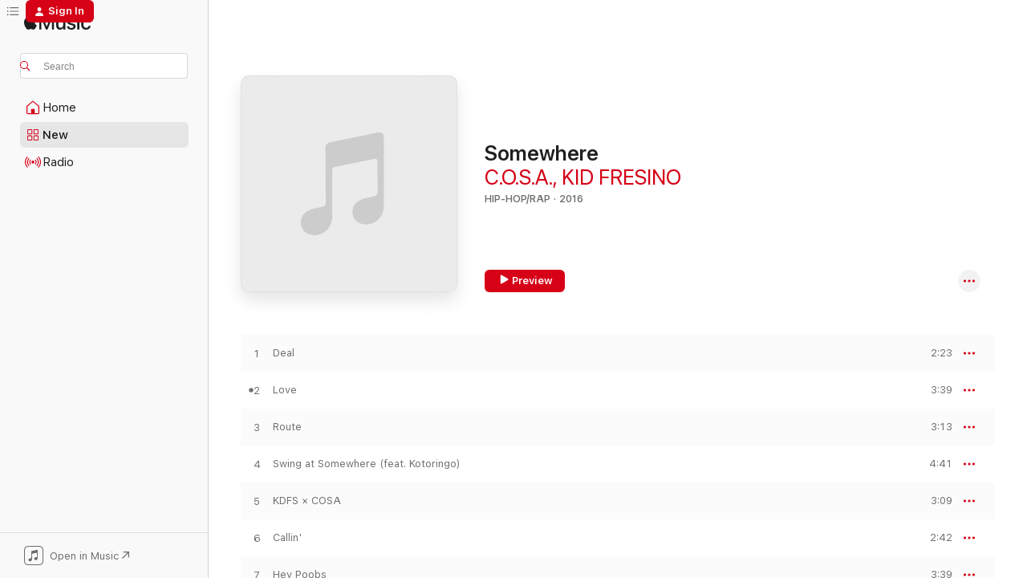

--- FILE ---
content_type: text/html
request_url: https://music.apple.com/us/album/somewhere/1128292575?at=1001ls5V&uo=4
body_size: 26208
content:
<!DOCTYPE html>
<html dir="ltr" lang="en-US">
    <head>
        <!-- prettier-ignore -->
        <meta charset="utf-8">
        <!-- prettier-ignore -->
        <meta http-equiv="X-UA-Compatible" content="IE=edge">
        <!-- prettier-ignore -->
        <meta
            name="viewport"
            content="width=device-width,initial-scale=1,interactive-widget=resizes-content"
        >
        <!-- prettier-ignore -->
        <meta name="applicable-device" content="pc,mobile">
        <!-- prettier-ignore -->
        <meta name="referrer" content="strict-origin">
        <!-- prettier-ignore -->
        <link
            rel="apple-touch-icon"
            sizes="180x180"
            href="/assets/favicon/favicon-180.png"
        >
        <!-- prettier-ignore -->
        <link
            rel="icon"
            type="image/png"
            sizes="32x32"
            href="/assets/favicon/favicon-32.png"
        >
        <!-- prettier-ignore -->
        <link
            rel="icon"
            type="image/png"
            sizes="16x16"
            href="/assets/favicon/favicon-16.png"
        >
        <!-- prettier-ignore -->
        <link
            rel="mask-icon"
            href="/assets/favicon/favicon.svg"
            color="#fa233b"
        >
        <!-- prettier-ignore -->
        <link rel="manifest" href="/manifest.json">

        <title>‎Somewhere - Album by C.O.S.A. × KID FRESINO - Apple Music</title><!-- HEAD_svelte-1cypuwr_START --><link rel="preconnect" href="//www.apple.com/wss/fonts" crossorigin="anonymous"><link rel="stylesheet" href="//www.apple.com/wss/fonts?families=SF+Pro,v4%7CSF+Pro+Icons,v1&amp;display=swap" type="text/css" referrerpolicy="strict-origin-when-cross-origin"><!-- HEAD_svelte-1cypuwr_END --><!-- HEAD_svelte-eg3hvx_START -->    <meta name="description" content="Listen to Somewhere by C.O.S.A. × KID FRESINO on Apple Music. 2016. 10 Songs. Duration: 33 minutes."> <meta name="keywords" content="listen, Somewhere, C.O.S.A. × KID FRESINO, music, singles, songs, Hip-Hop/Rap, streaming music, apple music"> <link rel="canonical" href="https://music.apple.com/us/album/somewhere/1128292575">   <link rel="alternate" type="application/json+oembed" href="https://music.apple.com/api/oembed?url=https%3A%2F%2Fmusic.apple.com%2Fus%2Falbum%2Fsomewhere%2F1128292575" title="Somewhere by C.O.S.A. × KID FRESINO on Apple Music">  <meta name="al:ios:app_store_id" content="1108187390"> <meta name="al:ios:app_name" content="Apple Music"> <meta name="apple:content_id" content="1128292575"> <meta name="apple:title" content="Somewhere"> <meta name="apple:description" content="Listen to Somewhere by C.O.S.A. × KID FRESINO on Apple Music. 2016. 10 Songs. Duration: 33 minutes.">   <meta property="og:title" content="Somewhere by C.O.S.A. × KID FRESINO on Apple Music"> <meta property="og:description" content="Album · 2016 · 10 Songs"> <meta property="og:site_name" content="Apple Music - Web Player"> <meta property="og:url" content="https://music.apple.com/us/album/somewhere/1128292575"> <meta property="og:image" content="https://is1-ssl.mzstatic.com/image/thumb/Music125/v4/65/35/0b/65350beb-0a08-ee99-ed9a-f77a0d6bf828/4538182630259_cov.jpg/1200x630bf-60.jpg"> <meta property="og:image:secure_url" content="https://is1-ssl.mzstatic.com/image/thumb/Music125/v4/65/35/0b/65350beb-0a08-ee99-ed9a-f77a0d6bf828/4538182630259_cov.jpg/1200x630bf-60.jpg"> <meta property="og:image:alt" content="Somewhere by C.O.S.A. × KID FRESINO on Apple Music"> <meta property="og:image:width" content="1200"> <meta property="og:image:height" content="630"> <meta property="og:image:type" content="image/jpg"> <meta property="og:type" content="music.album"> <meta property="og:locale" content="en_US">  <meta property="music:song_count" content="10"> <meta property="music:song" content="https://music.apple.com/us/song/deal/1128292662"> <meta property="music:song:preview_url:secure_url" content="https://music.apple.com/us/song/deal/1128292662"> <meta property="music:song:disc" content="1"> <meta property="music:song:duration" content="PT2M23S"> <meta property="music:song:track" content="1">  <meta property="music:song" content="https://music.apple.com/us/song/love/1128292663"> <meta property="music:song:preview_url:secure_url" content="https://music.apple.com/us/song/love/1128292663"> <meta property="music:song:disc" content="1"> <meta property="music:song:duration" content="PT3M39S"> <meta property="music:song:track" content="2">  <meta property="music:song" content="https://music.apple.com/us/song/route/1128292664"> <meta property="music:song:preview_url:secure_url" content="https://music.apple.com/us/song/route/1128292664"> <meta property="music:song:disc" content="1"> <meta property="music:song:duration" content="PT3M13S"> <meta property="music:song:track" content="3">  <meta property="music:song" content="https://music.apple.com/us/song/swing-at-somewhere-feat-kotoringo/1128292665"> <meta property="music:song:preview_url:secure_url" content="https://music.apple.com/us/song/swing-at-somewhere-feat-kotoringo/1128292665"> <meta property="music:song:disc" content="1"> <meta property="music:song:duration" content="PT4M41S"> <meta property="music:song:track" content="4">  <meta property="music:song" content="https://music.apple.com/us/song/kdfs-cosa/1128292668"> <meta property="music:song:preview_url:secure_url" content="https://music.apple.com/us/song/kdfs-cosa/1128292668"> <meta property="music:song:disc" content="1"> <meta property="music:song:duration" content="PT3M9S"> <meta property="music:song:track" content="5">  <meta property="music:song" content="https://music.apple.com/us/song/callin/1128292669"> <meta property="music:song:preview_url:secure_url" content="https://music.apple.com/us/song/callin/1128292669"> <meta property="music:song:disc" content="1"> <meta property="music:song:duration" content="PT2M42S"> <meta property="music:song:track" content="6">  <meta property="music:song" content="https://music.apple.com/us/song/hey-poobs/1128292672"> <meta property="music:song:preview_url:secure_url" content="https://music.apple.com/us/song/hey-poobs/1128292672"> <meta property="music:song:disc" content="1"> <meta property="music:song:duration" content="PT3M39S"> <meta property="music:song:track" content="7">  <meta property="music:song" content="https://music.apple.com/us/song/time-lost/1128292673"> <meta property="music:song:preview_url:secure_url" content="https://music.apple.com/us/song/time-lost/1128292673"> <meta property="music:song:disc" content="1"> <meta property="music:song:duration" content="PT2M45S"> <meta property="music:song:track" content="8">  <meta property="music:song" content="https://music.apple.com/us/song/we-on/1128292676"> <meta property="music:song:preview_url:secure_url" content="https://music.apple.com/us/song/we-on/1128292676"> <meta property="music:song:disc" content="1"> <meta property="music:song:duration" content="PT2M56S"> <meta property="music:song:track" content="9">  <meta property="music:song" content="https://music.apple.com/us/song/close-to-you-feat-punpee/1128292677"> <meta property="music:song:preview_url:secure_url" content="https://music.apple.com/us/song/close-to-you-feat-punpee/1128292677"> <meta property="music:song:disc" content="1"> <meta property="music:song:duration" content="PT3M56S"> <meta property="music:song:track" content="10">   <meta property="music:musician" content="https://music.apple.com/us/artist/c-o-s-a/419374955"><meta property="music:musician" content="https://music.apple.com/us/artist/kid-fresino/597838190"> <meta property="music:release_date" content="2016-07-20T00:00:00.000Z">   <meta name="twitter:title" content="Somewhere by C.O.S.A. × KID FRESINO on Apple Music"> <meta name="twitter:description" content="Album · 2016 · 10 Songs"> <meta name="twitter:site" content="@AppleMusic"> <meta name="twitter:image" content="https://is1-ssl.mzstatic.com/image/thumb/Music125/v4/65/35/0b/65350beb-0a08-ee99-ed9a-f77a0d6bf828/4538182630259_cov.jpg/600x600bf-60.jpg"> <meta name="twitter:image:alt" content="Somewhere by C.O.S.A. × KID FRESINO on Apple Music"> <meta name="twitter:card" content="summary">       <!-- HTML_TAG_START -->
                <script id=schema:music-album type="application/ld+json">
                    {"@context":"http://schema.org","@type":"MusicAlbum","name":"Somewhere","description":"Listen to Somewhere by C.O.S.A. × KID FRESINO on Apple Music. 2016. 10 Songs. Duration: 33 minutes.","citation":[{"@type":"MusicAlbum","image":"https://is1-ssl.mzstatic.com/image/thumb/Music124/v4/7b/7c/19/7b7c1902-6dac-03fe-38e0-d204c64a4b2e/dj.dgavwpcf.jpg/1200x630bb.jpg","url":"https://music.apple.com/us/album/hikari/1200444348","name":"Hikari"},{"@type":"MusicAlbum","image":"https://is1-ssl.mzstatic.com/image/thumb/Music114/v4/e9/4c/3e/e94c3e38-d696-2eab-063b-4c77cee175e2/FLASHBACKS.jpg/1200x630bb.jpg","url":"https://music.apple.com/us/album/fl%248ks/597838104","name":"FL$8KS"},{"@type":"MusicAlbum","image":"https://is1-ssl.mzstatic.com/image/thumb/Music124/v4/5d/11/1a/5d111a1a-36d7-446a-1dec-b352414f3e1b/4538182824801_cov.jpg/1200x630bb.jpg","url":"https://music.apple.com/us/album/andless/1477063656","name":"Andless"},{"@type":"MusicAlbum","image":"https://is1-ssl.mzstatic.com/image/thumb/Music114/v4/89/61/81/896181b7-e68a-b951-5b69-c312d539d57a/859754646770_cover.jpg/1200x630bb.jpg","url":"https://music.apple.com/us/album/keshiki/1447845091","name":"Keshiki"},{"@type":"MusicAlbum","image":"https://is1-ssl.mzstatic.com/image/thumb/Music124/v4/05/05/1f/05051f2b-59eb-f65d-3375-3256601b6383/4538182661772_cov.jpg/1200x630bb.jpg","url":"https://music.apple.com/us/album/juzzy-92/1172847876","name":"juzzy 92'"},{"@type":"MusicAlbum","image":"https://is1-ssl.mzstatic.com/image/thumb/Music124/v4/d7/0d/e0/d70de0ca-e04f-4bfd-bd21-823425dc9b0a/4538182764992_cov.jpg/1200x630bb.jpg","url":"https://music.apple.com/us/album/boy-meets-world/1396507906","name":"BOY MEETS WORLD"},{"@type":"MusicAlbum","image":"https://is1-ssl.mzstatic.com/image/thumb/Music124/v4/d8/72/bb/d872bb80-abe5-9440-09e3-5a47c52d5da5/4538182611630_cov.jpg/1200x630bb.jpg","url":"https://music.apple.com/us/album/pushin/1095880891","name":"Pushin'"},{"@type":"MusicAlbum","image":"https://is1-ssl.mzstatic.com/image/thumb/Music124/v4/47/4f/c3/474fc317-4b80-da91-01e9-e008113257e1/4538182658093_cov.jpg/1200x630bb.jpg","url":"https://music.apple.com/us/album/day-and-nite/1165663852","name":"Day and Nite"},{"@type":"MusicAlbum","image":"https://is1-ssl.mzstatic.com/image/thumb/Music125/v4/5b/d1/a8/5bd1a8ba-605f-46c1-aa4c-298b0f2f268d/4538182757796_cov.jpg/1200x630bb.jpg","url":"https://music.apple.com/us/album/the-beam/1403244361","name":"The Beam"},{"@type":"MusicAlbum","image":"https://is1-ssl.mzstatic.com/image/thumb/Music69/v4/c3/c3/2d/c3c32d28-e94e-de46-16cb-bebea5a58869/4538182610312_cov.jpg/1200x630bb.jpg","url":"https://music.apple.com/us/album/soul-long/1080036927","name":"Soul Long"}],"tracks":[{"@type":"MusicRecording","name":"Deal","duration":"PT2M23S","url":"https://music.apple.com/us/song/deal/1128292662","offers":{"@type":"Offer","category":"free","price":0},"audio":{"@type":"AudioObject","potentialAction":{"@type":"ListenAction","expectsAcceptanceOf":{"@type":"Offer","category":"free"},"target":{"@type":"EntryPoint","actionPlatform":"https://music.apple.com/us/song/deal/1128292662"}},"name":"Deal","contentUrl":"https://audio-ssl.itunes.apple.com/itunes-assets/AudioPreview125/v4/88/48/13/884813f8-856a-4262-e0e5-1cf7615b7f9b/mzaf_5493952257832483752.plus.aac.p.m4a","duration":"PT2M23S","uploadDate":"2016-07-20","thumbnailUrl":"https://is1-ssl.mzstatic.com/image/thumb/Music125/v4/65/35/0b/65350beb-0a08-ee99-ed9a-f77a0d6bf828/4538182630259_cov.jpg/1200x630bb.jpg"}},{"@type":"MusicRecording","name":"Love","duration":"PT3M39S","url":"https://music.apple.com/us/song/love/1128292663","offers":{"@type":"Offer","category":"free","price":0},"audio":{"@type":"AudioObject","potentialAction":{"@type":"ListenAction","expectsAcceptanceOf":{"@type":"Offer","category":"free"},"target":{"@type":"EntryPoint","actionPlatform":"https://music.apple.com/us/song/love/1128292663"}},"name":"Love","contentUrl":"https://audio-ssl.itunes.apple.com/itunes-assets/AudioPreview126/v4/06/45/a9/0645a99a-dca9-b862-5e7f-ad112fd16c4b/mzaf_7958396511252783857.plus.aac.ep.m4a","duration":"PT3M39S","uploadDate":"2016-07-06","thumbnailUrl":"https://is1-ssl.mzstatic.com/image/thumb/Music125/v4/65/35/0b/65350beb-0a08-ee99-ed9a-f77a0d6bf828/4538182630259_cov.jpg/1200x630bb.jpg"}},{"@type":"MusicRecording","name":"Route","duration":"PT3M13S","url":"https://music.apple.com/us/song/route/1128292664","offers":{"@type":"Offer","category":"free","price":0},"audio":{"@type":"AudioObject","potentialAction":{"@type":"ListenAction","expectsAcceptanceOf":{"@type":"Offer","category":"free"},"target":{"@type":"EntryPoint","actionPlatform":"https://music.apple.com/us/song/route/1128292664"}},"name":"Route","contentUrl":"https://audio-ssl.itunes.apple.com/itunes-assets/AudioPreview125/v4/ee/2d/51/ee2d51d2-26e6-b9d9-380a-953beb4f9a78/mzaf_5514642500815632920.plus.aac.ep.m4a","duration":"PT3M13S","uploadDate":"2016-07-20","thumbnailUrl":"https://is1-ssl.mzstatic.com/image/thumb/Music125/v4/65/35/0b/65350beb-0a08-ee99-ed9a-f77a0d6bf828/4538182630259_cov.jpg/1200x630bb.jpg"}},{"@type":"MusicRecording","name":"Swing at Somewhere (feat. Kotoringo)","duration":"PT4M41S","url":"https://music.apple.com/us/song/swing-at-somewhere-feat-kotoringo/1128292665","offers":{"@type":"Offer","category":"free","price":0},"audio":{"@type":"AudioObject","potentialAction":{"@type":"ListenAction","expectsAcceptanceOf":{"@type":"Offer","category":"free"},"target":{"@type":"EntryPoint","actionPlatform":"https://music.apple.com/us/song/swing-at-somewhere-feat-kotoringo/1128292665"}},"name":"Swing at Somewhere (feat. Kotoringo)","contentUrl":"https://audio-ssl.itunes.apple.com/itunes-assets/AudioPreview125/v4/d2/f1/b6/d2f1b636-8692-2cd3-bf5b-14a0a21cfd1f/mzaf_13993867927500990700.plus.aac.ep.m4a","duration":"PT4M41S","uploadDate":"2016-07-13","thumbnailUrl":"https://is1-ssl.mzstatic.com/image/thumb/Music125/v4/65/35/0b/65350beb-0a08-ee99-ed9a-f77a0d6bf828/4538182630259_cov.jpg/1200x630bb.jpg"}},{"@type":"MusicRecording","name":"KDFS × COSA","duration":"PT3M9S","url":"https://music.apple.com/us/song/kdfs-cosa/1128292668","offers":{"@type":"Offer","category":"free","price":0},"audio":{"@type":"AudioObject","potentialAction":{"@type":"ListenAction","expectsAcceptanceOf":{"@type":"Offer","category":"free"},"target":{"@type":"EntryPoint","actionPlatform":"https://music.apple.com/us/song/kdfs-cosa/1128292668"}},"name":"KDFS × COSA","contentUrl":"https://audio-ssl.itunes.apple.com/itunes-assets/AudioPreview125/v4/4b/33/00/4b33008d-0915-33d2-ac06-96440a08ffb0/mzaf_2541173977344695619.plus.aac.ep.m4a","duration":"PT3M9S","uploadDate":"2016-07-20","thumbnailUrl":"https://is1-ssl.mzstatic.com/image/thumb/Music125/v4/65/35/0b/65350beb-0a08-ee99-ed9a-f77a0d6bf828/4538182630259_cov.jpg/1200x630bb.jpg"}},{"@type":"MusicRecording","name":"Callin'","duration":"PT2M42S","url":"https://music.apple.com/us/song/callin/1128292669","offers":{"@type":"Offer","category":"free","price":0},"audio":{"@type":"AudioObject","potentialAction":{"@type":"ListenAction","expectsAcceptanceOf":{"@type":"Offer","category":"free"},"target":{"@type":"EntryPoint","actionPlatform":"https://music.apple.com/us/song/callin/1128292669"}},"name":"Callin'","contentUrl":"https://audio-ssl.itunes.apple.com/itunes-assets/AudioPreview115/v4/da/25/89/da2589a9-24c5-f840-a3b0-e7046c201893/mzaf_15251852140255856167.plus.aac.ep.m4a","duration":"PT2M42S","uploadDate":"2016-07-20","thumbnailUrl":"https://is1-ssl.mzstatic.com/image/thumb/Music125/v4/65/35/0b/65350beb-0a08-ee99-ed9a-f77a0d6bf828/4538182630259_cov.jpg/1200x630bb.jpg"}},{"@type":"MusicRecording","name":"Hey Poobs","duration":"PT3M39S","url":"https://music.apple.com/us/song/hey-poobs/1128292672","offers":{"@type":"Offer","category":"free","price":0},"audio":{"@type":"AudioObject","potentialAction":{"@type":"ListenAction","expectsAcceptanceOf":{"@type":"Offer","category":"free"},"target":{"@type":"EntryPoint","actionPlatform":"https://music.apple.com/us/song/hey-poobs/1128292672"}},"name":"Hey Poobs","contentUrl":"https://audio-ssl.itunes.apple.com/itunes-assets/AudioPreview125/v4/1c/f7/ca/1cf7ca4b-f2cd-dfa2-2cc3-270beaec74ff/mzaf_18163087848830217497.plus.aac.ep.m4a","duration":"PT3M39S","uploadDate":"2016-07-20","thumbnailUrl":"https://is1-ssl.mzstatic.com/image/thumb/Music125/v4/65/35/0b/65350beb-0a08-ee99-ed9a-f77a0d6bf828/4538182630259_cov.jpg/1200x630bb.jpg"}},{"@type":"MusicRecording","name":"Time Lost","duration":"PT2M45S","url":"https://music.apple.com/us/song/time-lost/1128292673","offers":{"@type":"Offer","category":"free","price":0},"audio":{"@type":"AudioObject","potentialAction":{"@type":"ListenAction","expectsAcceptanceOf":{"@type":"Offer","category":"free"},"target":{"@type":"EntryPoint","actionPlatform":"https://music.apple.com/us/song/time-lost/1128292673"}},"name":"Time Lost","contentUrl":"https://audio-ssl.itunes.apple.com/itunes-assets/AudioPreview125/v4/4e/23/23/4e232357-92e5-08a1-4428-95d82b9e4a0f/mzaf_2662100173301915027.plus.aac.ep.m4a","duration":"PT2M45S","uploadDate":"2016-07-20","thumbnailUrl":"https://is1-ssl.mzstatic.com/image/thumb/Music125/v4/65/35/0b/65350beb-0a08-ee99-ed9a-f77a0d6bf828/4538182630259_cov.jpg/1200x630bb.jpg"}},{"@type":"MusicRecording","name":"We On","duration":"PT2M56S","url":"https://music.apple.com/us/song/we-on/1128292676","offers":{"@type":"Offer","category":"free","price":0},"audio":{"@type":"AudioObject","potentialAction":{"@type":"ListenAction","expectsAcceptanceOf":{"@type":"Offer","category":"free"},"target":{"@type":"EntryPoint","actionPlatform":"https://music.apple.com/us/song/we-on/1128292676"}},"name":"We On","contentUrl":"https://audio-ssl.itunes.apple.com/itunes-assets/AudioPreview115/v4/24/0d/0b/240d0b03-18f7-5df3-2d8d-71e5ae344e20/mzaf_11588389605735157596.plus.aac.ep.m4a","duration":"PT2M56S","uploadDate":"2016-07-20","thumbnailUrl":"https://is1-ssl.mzstatic.com/image/thumb/Music125/v4/65/35/0b/65350beb-0a08-ee99-ed9a-f77a0d6bf828/4538182630259_cov.jpg/1200x630bb.jpg"}},{"@type":"MusicRecording","name":"Close to You (feat. PUNPEE)","duration":"PT3M56S","url":"https://music.apple.com/us/song/close-to-you-feat-punpee/1128292677","offers":{"@type":"Offer","category":"free","price":0},"audio":{"@type":"AudioObject","potentialAction":{"@type":"ListenAction","expectsAcceptanceOf":{"@type":"Offer","category":"free"},"target":{"@type":"EntryPoint","actionPlatform":"https://music.apple.com/us/song/close-to-you-feat-punpee/1128292677"}},"name":"Close to You (feat. PUNPEE)","contentUrl":"https://audio-ssl.itunes.apple.com/itunes-assets/AudioPreview125/v4/fb/64/f6/fb64f612-a89c-ea3f-870b-1a79ceccd870/mzaf_8964797649914288042.plus.aac.ep.m4a","duration":"PT3M56S","uploadDate":"2016-07-06","thumbnailUrl":"https://is1-ssl.mzstatic.com/image/thumb/Music125/v4/65/35/0b/65350beb-0a08-ee99-ed9a-f77a0d6bf828/4538182630259_cov.jpg/1200x630bb.jpg"}}],"workExample":[{"@type":"MusicAlbum","image":"https://is1-ssl.mzstatic.com/image/thumb/Music123/v4/89/b8/e8/89b8e834-e5af-2ecf-c339-6bc7310168c6/4538182817148_cov.jpg/1200x630bb.jpg","url":"https://music.apple.com/us/album/death-real-single/1458679809","name":"Death Real - Single"},{"@type":"MusicAlbum","image":"https://is1-ssl.mzstatic.com/image/thumb/Music124/v4/fe/b1/98/feb1981b-7d88-65b1-c7c3-53eb07b297a9/4538182694749_cov.jpg/1200x630bb.jpg","url":"https://music.apple.com/us/album/girl-queen-ep/1247328206","name":"Girl Queen - EP"},{"@type":"MusicAlbum","image":"https://is1-ssl.mzstatic.com/image/thumb/Music116/v4/cf/75/6d/cf756d55-2003-4388-1803-f9b8a7072a67/859759872365_cover.jpg/1200x630bb.jpg","url":"https://music.apple.com/us/album/dont-like-summer-single/1693767325","name":"Don't Like Summer - Single"},{"@type":"MusicAlbum","image":"https://is1-ssl.mzstatic.com/image/thumb/Music126/v4/41/ef/c5/41efc506-602e-2be2-245a-da152e475242/4580249447553_cover.jpg/1200x630bb.jpg","url":"https://music.apple.com/us/album/mikiura-feat-kid-fresino-single/1598332897","name":"Mikiura (feat. Kid Fresino) - Single"},{"@type":"MusicAlbum","image":"https://is1-ssl.mzstatic.com/image/thumb/Music211/v4/04/d1/6f/04d16f19-4558-e1dd-6a53-b3431c549ef1/199316323825_cover.jpg/1200x630bb.jpg","url":"https://music.apple.com/us/album/bounce-feat-c-o-s-a-single/1846962863","name":"BOUNCE (feat. C.O.S.A.) - Single"},{"@type":"MusicAlbum","image":"https://is1-ssl.mzstatic.com/image/thumb/Music124/v4/85/f1/90/85f190f9-5a8f-e067-6423-ac26d7d8316f/4538182929162_cov.jpg/1200x630bb.jpg","url":"https://music.apple.com/us/album/sundown-feat-kid-fresino-single/1542699781","name":"Sundown (feat. KID FRESINO) - Single"},{"@type":"MusicAlbum","image":"https://is1-ssl.mzstatic.com/image/thumb/Music124/v4/d8/26/07/d8260742-ede7-cbae-39a4-3b79fd1d36ca/4538182949948_cov.jpg/1200x630bb.jpg","url":"https://music.apple.com/us/album/friends-me/1560088428","name":"Friends & Me"},{"@type":"MusicAlbum","image":"https://is1-ssl.mzstatic.com/image/thumb/Music115/v4/1e/05/33/1e0533fe-9a47-06c2-7fa3-7536114e393c/859757106400_cover.jpg/1200x630bb.jpg","url":"https://music.apple.com/us/album/cool-kids-single/1576849559","name":"Cool Kids - Single"},{"@type":"MusicAlbum","image":"https://is1-ssl.mzstatic.com/image/thumb/Music116/v4/65/20/9a/65209ae2-5e1b-7a6c-572b-974d9f02b693/4580249447577_cover.jpg/1200x630bb.jpg","url":"https://music.apple.com/us/album/cool-kids/1601671425","name":"Cool Kids"},{"@type":"MusicAlbum","image":"https://is1-ssl.mzstatic.com/image/thumb/Music112/v4/dc/71/7e/dc717e42-8fdf-b027-ff2e-0a3e599afdfb/4573268540237_cover.jpg/1200x630bb.jpg","url":"https://music.apple.com/us/album/reason-ep/1652613891","name":"Reason - EP"},{"@type":"MusicAlbum","image":"https://is1-ssl.mzstatic.com/image/thumb/Music113/v4/df/17/94/df17943c-d4a2-bcaf-5f03-71a30d8dbcd0/4582174314290_cover.jpg/1200x630bb.jpg","url":"https://music.apple.com/us/album/picture-me-rollin-feat-c-o-s-a-kalassy-nikoff-single/1661321941","name":"Picture Me Rollin' (feat. C.O.S.A. & Kalassy Nikoff) - Single"},{"@type":"MusicAlbum","image":"https://is1-ssl.mzstatic.com/image/thumb/Music122/v4/a2/20/c5/a220c593-97e0-09f4-1874-af3dbd70c3ac/4573268540206_cover.jpg/1200x630bb.jpg","url":"https://music.apple.com/us/album/pop-killers-feat-ralph-single/1645211775","name":"Pop Killers (feat. Ralph) - Single"},{"@type":"MusicAlbum","image":"https://is1-ssl.mzstatic.com/image/thumb/Music123/v4/57/4a/b4/574ab446-3e09-9237-65a0-9f5da59c3216/4538182826294_cov.jpg/1200x630bb.jpg","url":"https://music.apple.com/us/album/wave-feat-c-o-s-a-km-remix-single/1467463142","name":"Wave (feat. C.O.S.A.) [KM Remix] - Single"},{"@type":"MusicAlbum","image":"https://is1-ssl.mzstatic.com/image/thumb/Music221/v4/f0/6e/a7/f06ea7c5-6c79-1acb-fbc9-caf0e7fbddf5/4580789642104.png/1200x630bb.jpg","url":"https://music.apple.com/us/album/two-seater-348-feat-c-o-s-a-single/1747246250","name":"two-seater (348) [feat. C.O.S.A.] - Single"},{"@type":"MusicAlbum","image":"https://is1-ssl.mzstatic.com/image/thumb/Music116/v4/c9/c6/b4/c9c6b4f1-f760-375e-1a6e-6c8f9a7a34df/4573268541296_cover.jpg/1200x630bb.jpg","url":"https://music.apple.com/us/album/intelligent-bad-bwoy-feat-c-o-s-a-daigos-single/1694726472","name":"Intelligent Bad Bwoy (feat. C.O.S.A. & Daigos) - Single"},{"@type":"MusicRecording","name":"Deal","duration":"PT2M23S","url":"https://music.apple.com/us/song/deal/1128292662","offers":{"@type":"Offer","category":"free","price":0},"audio":{"@type":"AudioObject","potentialAction":{"@type":"ListenAction","expectsAcceptanceOf":{"@type":"Offer","category":"free"},"target":{"@type":"EntryPoint","actionPlatform":"https://music.apple.com/us/song/deal/1128292662"}},"name":"Deal","contentUrl":"https://audio-ssl.itunes.apple.com/itunes-assets/AudioPreview125/v4/88/48/13/884813f8-856a-4262-e0e5-1cf7615b7f9b/mzaf_5493952257832483752.plus.aac.p.m4a","duration":"PT2M23S","uploadDate":"2016-07-20","thumbnailUrl":"https://is1-ssl.mzstatic.com/image/thumb/Music125/v4/65/35/0b/65350beb-0a08-ee99-ed9a-f77a0d6bf828/4538182630259_cov.jpg/1200x630bb.jpg"}},{"@type":"MusicRecording","name":"Love","duration":"PT3M39S","url":"https://music.apple.com/us/song/love/1128292663","offers":{"@type":"Offer","category":"free","price":0},"audio":{"@type":"AudioObject","potentialAction":{"@type":"ListenAction","expectsAcceptanceOf":{"@type":"Offer","category":"free"},"target":{"@type":"EntryPoint","actionPlatform":"https://music.apple.com/us/song/love/1128292663"}},"name":"Love","contentUrl":"https://audio-ssl.itunes.apple.com/itunes-assets/AudioPreview126/v4/06/45/a9/0645a99a-dca9-b862-5e7f-ad112fd16c4b/mzaf_7958396511252783857.plus.aac.ep.m4a","duration":"PT3M39S","uploadDate":"2016-07-06","thumbnailUrl":"https://is1-ssl.mzstatic.com/image/thumb/Music125/v4/65/35/0b/65350beb-0a08-ee99-ed9a-f77a0d6bf828/4538182630259_cov.jpg/1200x630bb.jpg"}},{"@type":"MusicRecording","name":"Route","duration":"PT3M13S","url":"https://music.apple.com/us/song/route/1128292664","offers":{"@type":"Offer","category":"free","price":0},"audio":{"@type":"AudioObject","potentialAction":{"@type":"ListenAction","expectsAcceptanceOf":{"@type":"Offer","category":"free"},"target":{"@type":"EntryPoint","actionPlatform":"https://music.apple.com/us/song/route/1128292664"}},"name":"Route","contentUrl":"https://audio-ssl.itunes.apple.com/itunes-assets/AudioPreview125/v4/ee/2d/51/ee2d51d2-26e6-b9d9-380a-953beb4f9a78/mzaf_5514642500815632920.plus.aac.ep.m4a","duration":"PT3M13S","uploadDate":"2016-07-20","thumbnailUrl":"https://is1-ssl.mzstatic.com/image/thumb/Music125/v4/65/35/0b/65350beb-0a08-ee99-ed9a-f77a0d6bf828/4538182630259_cov.jpg/1200x630bb.jpg"}},{"@type":"MusicRecording","name":"Swing at Somewhere (feat. Kotoringo)","duration":"PT4M41S","url":"https://music.apple.com/us/song/swing-at-somewhere-feat-kotoringo/1128292665","offers":{"@type":"Offer","category":"free","price":0},"audio":{"@type":"AudioObject","potentialAction":{"@type":"ListenAction","expectsAcceptanceOf":{"@type":"Offer","category":"free"},"target":{"@type":"EntryPoint","actionPlatform":"https://music.apple.com/us/song/swing-at-somewhere-feat-kotoringo/1128292665"}},"name":"Swing at Somewhere (feat. Kotoringo)","contentUrl":"https://audio-ssl.itunes.apple.com/itunes-assets/AudioPreview125/v4/d2/f1/b6/d2f1b636-8692-2cd3-bf5b-14a0a21cfd1f/mzaf_13993867927500990700.plus.aac.ep.m4a","duration":"PT4M41S","uploadDate":"2016-07-13","thumbnailUrl":"https://is1-ssl.mzstatic.com/image/thumb/Music125/v4/65/35/0b/65350beb-0a08-ee99-ed9a-f77a0d6bf828/4538182630259_cov.jpg/1200x630bb.jpg"}},{"@type":"MusicRecording","name":"KDFS × COSA","duration":"PT3M9S","url":"https://music.apple.com/us/song/kdfs-cosa/1128292668","offers":{"@type":"Offer","category":"free","price":0},"audio":{"@type":"AudioObject","potentialAction":{"@type":"ListenAction","expectsAcceptanceOf":{"@type":"Offer","category":"free"},"target":{"@type":"EntryPoint","actionPlatform":"https://music.apple.com/us/song/kdfs-cosa/1128292668"}},"name":"KDFS × COSA","contentUrl":"https://audio-ssl.itunes.apple.com/itunes-assets/AudioPreview125/v4/4b/33/00/4b33008d-0915-33d2-ac06-96440a08ffb0/mzaf_2541173977344695619.plus.aac.ep.m4a","duration":"PT3M9S","uploadDate":"2016-07-20","thumbnailUrl":"https://is1-ssl.mzstatic.com/image/thumb/Music125/v4/65/35/0b/65350beb-0a08-ee99-ed9a-f77a0d6bf828/4538182630259_cov.jpg/1200x630bb.jpg"}},{"@type":"MusicRecording","name":"Callin'","duration":"PT2M42S","url":"https://music.apple.com/us/song/callin/1128292669","offers":{"@type":"Offer","category":"free","price":0},"audio":{"@type":"AudioObject","potentialAction":{"@type":"ListenAction","expectsAcceptanceOf":{"@type":"Offer","category":"free"},"target":{"@type":"EntryPoint","actionPlatform":"https://music.apple.com/us/song/callin/1128292669"}},"name":"Callin'","contentUrl":"https://audio-ssl.itunes.apple.com/itunes-assets/AudioPreview115/v4/da/25/89/da2589a9-24c5-f840-a3b0-e7046c201893/mzaf_15251852140255856167.plus.aac.ep.m4a","duration":"PT2M42S","uploadDate":"2016-07-20","thumbnailUrl":"https://is1-ssl.mzstatic.com/image/thumb/Music125/v4/65/35/0b/65350beb-0a08-ee99-ed9a-f77a0d6bf828/4538182630259_cov.jpg/1200x630bb.jpg"}},{"@type":"MusicRecording","name":"Hey Poobs","duration":"PT3M39S","url":"https://music.apple.com/us/song/hey-poobs/1128292672","offers":{"@type":"Offer","category":"free","price":0},"audio":{"@type":"AudioObject","potentialAction":{"@type":"ListenAction","expectsAcceptanceOf":{"@type":"Offer","category":"free"},"target":{"@type":"EntryPoint","actionPlatform":"https://music.apple.com/us/song/hey-poobs/1128292672"}},"name":"Hey Poobs","contentUrl":"https://audio-ssl.itunes.apple.com/itunes-assets/AudioPreview125/v4/1c/f7/ca/1cf7ca4b-f2cd-dfa2-2cc3-270beaec74ff/mzaf_18163087848830217497.plus.aac.ep.m4a","duration":"PT3M39S","uploadDate":"2016-07-20","thumbnailUrl":"https://is1-ssl.mzstatic.com/image/thumb/Music125/v4/65/35/0b/65350beb-0a08-ee99-ed9a-f77a0d6bf828/4538182630259_cov.jpg/1200x630bb.jpg"}},{"@type":"MusicRecording","name":"Time Lost","duration":"PT2M45S","url":"https://music.apple.com/us/song/time-lost/1128292673","offers":{"@type":"Offer","category":"free","price":0},"audio":{"@type":"AudioObject","potentialAction":{"@type":"ListenAction","expectsAcceptanceOf":{"@type":"Offer","category":"free"},"target":{"@type":"EntryPoint","actionPlatform":"https://music.apple.com/us/song/time-lost/1128292673"}},"name":"Time Lost","contentUrl":"https://audio-ssl.itunes.apple.com/itunes-assets/AudioPreview125/v4/4e/23/23/4e232357-92e5-08a1-4428-95d82b9e4a0f/mzaf_2662100173301915027.plus.aac.ep.m4a","duration":"PT2M45S","uploadDate":"2016-07-20","thumbnailUrl":"https://is1-ssl.mzstatic.com/image/thumb/Music125/v4/65/35/0b/65350beb-0a08-ee99-ed9a-f77a0d6bf828/4538182630259_cov.jpg/1200x630bb.jpg"}},{"@type":"MusicRecording","name":"We On","duration":"PT2M56S","url":"https://music.apple.com/us/song/we-on/1128292676","offers":{"@type":"Offer","category":"free","price":0},"audio":{"@type":"AudioObject","potentialAction":{"@type":"ListenAction","expectsAcceptanceOf":{"@type":"Offer","category":"free"},"target":{"@type":"EntryPoint","actionPlatform":"https://music.apple.com/us/song/we-on/1128292676"}},"name":"We On","contentUrl":"https://audio-ssl.itunes.apple.com/itunes-assets/AudioPreview115/v4/24/0d/0b/240d0b03-18f7-5df3-2d8d-71e5ae344e20/mzaf_11588389605735157596.plus.aac.ep.m4a","duration":"PT2M56S","uploadDate":"2016-07-20","thumbnailUrl":"https://is1-ssl.mzstatic.com/image/thumb/Music125/v4/65/35/0b/65350beb-0a08-ee99-ed9a-f77a0d6bf828/4538182630259_cov.jpg/1200x630bb.jpg"}},{"@type":"MusicRecording","name":"Close to You (feat. PUNPEE)","duration":"PT3M56S","url":"https://music.apple.com/us/song/close-to-you-feat-punpee/1128292677","offers":{"@type":"Offer","category":"free","price":0},"audio":{"@type":"AudioObject","potentialAction":{"@type":"ListenAction","expectsAcceptanceOf":{"@type":"Offer","category":"free"},"target":{"@type":"EntryPoint","actionPlatform":"https://music.apple.com/us/song/close-to-you-feat-punpee/1128292677"}},"name":"Close to You (feat. PUNPEE)","contentUrl":"https://audio-ssl.itunes.apple.com/itunes-assets/AudioPreview125/v4/fb/64/f6/fb64f612-a89c-ea3f-870b-1a79ceccd870/mzaf_8964797649914288042.plus.aac.ep.m4a","duration":"PT3M56S","uploadDate":"2016-07-06","thumbnailUrl":"https://is1-ssl.mzstatic.com/image/thumb/Music125/v4/65/35/0b/65350beb-0a08-ee99-ed9a-f77a0d6bf828/4538182630259_cov.jpg/1200x630bb.jpg"}}],"url":"https://music.apple.com/us/album/somewhere/1128292575","image":"https://is1-ssl.mzstatic.com/image/thumb/Music125/v4/65/35/0b/65350beb-0a08-ee99-ed9a-f77a0d6bf828/4538182630259_cov.jpg/1200x630bb.jpg","potentialAction":{"@type":"ListenAction","expectsAcceptanceOf":{"@type":"Offer","category":"free"},"target":{"@type":"EntryPoint","actionPlatform":"https://music.apple.com/us/album/somewhere/1128292575"}},"genre":["Hip-Hop/Rap","Music"],"datePublished":"2016-07-20","byArtist":[{"@type":"MusicGroup","url":"https://music.apple.com/us/artist/c-o-s-a/419374955","name":"C.O.S.A."},{"@type":"MusicGroup","url":"https://music.apple.com/us/artist/kid-fresino/597838190","name":"KID FRESINO"}]}
                </script>
                <!-- HTML_TAG_END -->    <!-- HEAD_svelte-eg3hvx_END -->
      <script type="module" crossorigin src="/assets/index~8a6f659a1b.js"></script>
      <link rel="stylesheet" href="/assets/index~99bed3cf08.css">
      <script type="module">import.meta.url;import("_").catch(()=>1);async function* g(){};window.__vite_is_modern_browser=true;</script>
      <script type="module">!function(){if(window.__vite_is_modern_browser)return;console.warn("vite: loading legacy chunks, syntax error above and the same error below should be ignored");var e=document.getElementById("vite-legacy-polyfill"),n=document.createElement("script");n.src=e.src,n.onload=function(){System.import(document.getElementById('vite-legacy-entry').getAttribute('data-src'))},document.body.appendChild(n)}();</script>
    </head>
    <body>
        <script src="/assets/focus-visible/focus-visible.min.js"></script>
        
        <script
            async
            src="/includes/js-cdn/musickit/v3/amp/musickit.js"
        ></script>
        <script
            type="module"
            async
            src="/includes/js-cdn/musickit/v3/components/musickit-components/musickit-components.esm.js"
        ></script>
        <script
            nomodule
            async
            src="/includes/js-cdn/musickit/v3/components/musickit-components/musickit-components.js"
        ></script>
        <svg style="display: none" xmlns="http://www.w3.org/2000/svg">
            <symbol id="play-circle-fill" viewBox="0 0 60 60">
                <path
                    class="icon-circle-fill__circle"
                    fill="var(--iconCircleFillBG, transparent)"
                    d="M30 60c16.411 0 30-13.617 30-30C60 13.588 46.382 0 29.971 0 13.588 0 .001 13.588.001 30c0 16.383 13.617 30 30 30Z"
                />
                <path
                    fill="var(--iconFillArrow, var(--keyColor, black))"
                    d="M24.411 41.853c-1.41.853-3.028.177-3.028-1.294V19.47c0-1.44 1.735-2.058 3.028-1.294l17.265 10.235a1.89 1.89 0 0 1 0 3.265L24.411 41.853Z"
                />
            </symbol>
        </svg>
        <div class="body-container">
              <div class="app-container svelte-t3vj1e" data-testid="app-container">   <div class="header svelte-rjjbqs" data-testid="header"><nav data-testid="navigation" class="navigation svelte-13li0vp"><div class="navigation__header svelte-13li0vp"><div data-testid="logo" class="logo svelte-1o7dz8w"> <a aria-label="Apple Music" role="img" href="https://music.apple.com/us/home" class="svelte-1o7dz8w"><svg height="20" viewBox="0 0 83 20" width="83" xmlns="http://www.w3.org/2000/svg" class="logo" aria-hidden="true"><path d="M34.752 19.746V6.243h-.088l-5.433 13.503h-2.074L21.711 6.243h-.087v13.503h-2.548V1.399h3.235l5.833 14.621h.1l5.82-14.62h3.248v18.347h-2.56zm16.649 0h-2.586v-2.263h-.062c-.725 1.602-2.061 2.504-4.072 2.504-2.86 0-4.61-1.894-4.61-4.958V6.37h2.698v8.125c0 2.034.95 3.127 2.81 3.127 1.95 0 3.124-1.373 3.124-3.458V6.37H51.4v13.376zm7.394-13.618c3.06 0 5.046 1.73 5.134 4.196h-2.536c-.15-1.296-1.087-2.11-2.598-2.11-1.462 0-2.436.724-2.436 1.793 0 .839.6 1.41 2.023 1.741l2.136.496c2.686.636 3.71 1.704 3.71 3.636 0 2.442-2.236 4.12-5.333 4.12-3.285 0-5.26-1.64-5.509-4.183h2.673c.25 1.398 1.187 2.085 2.836 2.085 1.623 0 2.623-.687 2.623-1.78 0-.865-.487-1.373-1.924-1.704l-2.136-.508c-2.498-.585-3.735-1.806-3.735-3.75 0-2.391 2.049-4.032 5.072-4.032zM66.1 2.836c0-.878.7-1.577 1.561-1.577.862 0 1.55.7 1.55 1.577 0 .864-.688 1.576-1.55 1.576a1.573 1.573 0 0 1-1.56-1.576zm.212 3.534h2.698v13.376h-2.698zm14.089 4.603c-.275-1.424-1.324-2.556-3.085-2.556-2.086 0-3.46 1.767-3.46 4.64 0 2.938 1.386 4.642 3.485 4.642 1.66 0 2.748-.928 3.06-2.48H83C82.713 18.067 80.477 20 77.317 20c-3.76 0-6.208-2.62-6.208-6.942 0-4.247 2.448-6.93 6.183-6.93 3.385 0 5.446 2.213 5.683 4.845h-2.573zM10.824 3.189c-.698.834-1.805 1.496-2.913 1.398-.145-1.128.41-2.33 1.036-3.065C9.644.662 10.848.05 11.835 0c.121 1.178-.336 2.33-1.01 3.19zm.999 1.619c.624.049 2.425.244 3.578 1.98-.096.074-2.137 1.272-2.113 3.79.024 3.01 2.593 4.012 2.617 4.037-.024.074-.407 1.419-1.344 2.812-.817 1.224-1.657 2.422-3.002 2.447-1.297.024-1.73-.783-3.218-.783-1.489 0-1.97.758-3.194.807-1.297.048-2.28-1.297-3.097-2.52C.368 14.908-.904 10.408.825 7.375c.84-1.516 2.377-2.47 4.034-2.495 1.273-.023 2.45.857 3.218.857.769 0 2.137-1.027 3.746-.93z"></path></svg></a>   </div> <div class="search-input-wrapper svelte-nrtdem" data-testid="search-input"><div data-testid="amp-search-input" aria-controls="search-suggestions" aria-expanded="false" aria-haspopup="listbox" aria-owns="search-suggestions" class="search-input-container svelte-rg26q6" tabindex="-1" role=""><div class="flex-container svelte-rg26q6"><form id="search-input-form" class="svelte-rg26q6"><svg height="16" width="16" viewBox="0 0 16 16" class="search-svg" aria-hidden="true"><path d="M11.87 10.835c.018.015.035.03.051.047l3.864 3.863a.735.735 0 1 1-1.04 1.04l-3.863-3.864a.744.744 0 0 1-.047-.051 6.667 6.667 0 1 1 1.035-1.035zM6.667 12a5.333 5.333 0 1 0 0-10.667 5.333 5.333 0 0 0 0 10.667z"></path></svg> <input aria-autocomplete="list" aria-multiline="false" aria-controls="search-suggestions" aria-label="Search" placeholder="Search" spellcheck="false" autocomplete="off" autocorrect="off" autocapitalize="off" type="text" inputmode="search" class="search-input__text-field svelte-rg26q6" data-testid="search-input__text-field"></form> </div> <div data-testid="search-scope-bar"></div>   </div> </div></div> <div data-testid="navigation-content" class="navigation__content svelte-13li0vp" id="navigation" aria-hidden="false"><div class="navigation__scrollable-container svelte-13li0vp"><div data-testid="navigation-items-primary" class="navigation-items navigation-items--primary svelte-ng61m8"> <ul class="navigation-items__list svelte-ng61m8">  <li class="navigation-item navigation-item__home svelte-1a5yt87" aria-selected="false" data-testid="navigation-item"> <a href="https://music.apple.com/us/home" class="navigation-item__link svelte-1a5yt87" role="button" data-testid="home" aria-pressed="false"><div class="navigation-item__content svelte-zhx7t9"> <span class="navigation-item__icon svelte-zhx7t9"> <svg width="24" height="24" viewBox="0 0 24 24" xmlns="http://www.w3.org/2000/svg" aria-hidden="true"><path d="M5.93 20.16a1.94 1.94 0 0 1-1.43-.502c-.334-.335-.502-.794-.502-1.393v-7.142c0-.362.062-.688.177-.953.123-.264.326-.529.6-.75l6.145-5.157c.176-.141.344-.247.52-.318.176-.07.362-.105.564-.105.194 0 .388.035.565.105.176.07.352.177.52.318l6.146 5.158c.273.23.467.476.59.75.124.264.177.59.177.96v7.134c0 .59-.159 1.058-.503 1.393-.335.335-.811.503-1.428.503H5.929Zm12.14-1.172c.221 0 .406-.07.547-.212a.688.688 0 0 0 .22-.511v-7.142c0-.177-.026-.344-.087-.459a.97.97 0 0 0-.265-.353l-6.154-5.149a.756.756 0 0 0-.177-.115.37.37 0 0 0-.15-.035.37.37 0 0 0-.158.035l-.177.115-6.145 5.15a.982.982 0 0 0-.274.352 1.13 1.13 0 0 0-.088.468v7.133c0 .203.08.379.23.511a.744.744 0 0 0 .546.212h12.133Zm-8.323-4.7c0-.176.062-.326.177-.432a.6.6 0 0 1 .423-.159h3.315c.176 0 .326.053.432.16s.159.255.159.431v4.973H9.756v-4.973Z"></path></svg> </span> <span class="navigation-item__label svelte-zhx7t9"> Home </span> </div></a>  </li>  <li class="navigation-item navigation-item__new svelte-1a5yt87" aria-selected="false" data-testid="navigation-item"> <a href="https://music.apple.com/us/new" class="navigation-item__link svelte-1a5yt87" role="button" data-testid="new" aria-pressed="false"><div class="navigation-item__content svelte-zhx7t9"> <span class="navigation-item__icon svelte-zhx7t9"> <svg height="24" viewBox="0 0 24 24" width="24" aria-hidden="true"><path d="M9.92 11.354c.966 0 1.453-.487 1.453-1.49v-3.4c0-1.004-.487-1.483-1.453-1.483H6.452C5.487 4.981 5 5.46 5 6.464v3.4c0 1.003.487 1.49 1.452 1.49zm7.628 0c.965 0 1.452-.487 1.452-1.49v-3.4c0-1.004-.487-1.483-1.452-1.483h-3.46c-.974 0-1.46.479-1.46 1.483v3.4c0 1.003.486 1.49 1.46 1.49zm-7.65-1.073h-3.43c-.266 0-.396-.137-.396-.418v-3.4c0-.273.13-.41.396-.41h3.43c.265 0 .402.137.402.41v3.4c0 .281-.137.418-.403.418zm7.634 0h-3.43c-.273 0-.402-.137-.402-.418v-3.4c0-.273.129-.41.403-.41h3.43c.265 0 .395.137.395.41v3.4c0 .281-.13.418-.396.418zm-7.612 8.7c.966 0 1.453-.48 1.453-1.483v-3.407c0-.996-.487-1.483-1.453-1.483H6.452c-.965 0-1.452.487-1.452 1.483v3.407c0 1.004.487 1.483 1.452 1.483zm7.628 0c.965 0 1.452-.48 1.452-1.483v-3.407c0-.996-.487-1.483-1.452-1.483h-3.46c-.974 0-1.46.487-1.46 1.483v3.407c0 1.004.486 1.483 1.46 1.483zm-7.65-1.072h-3.43c-.266 0-.396-.137-.396-.41v-3.4c0-.282.13-.418.396-.418h3.43c.265 0 .402.136.402.418v3.4c0 .273-.137.41-.403.41zm7.634 0h-3.43c-.273 0-.402-.137-.402-.41v-3.4c0-.282.129-.418.403-.418h3.43c.265 0 .395.136.395.418v3.4c0 .273-.13.41-.396.41z" fill-opacity=".95"></path></svg> </span> <span class="navigation-item__label svelte-zhx7t9"> New </span> </div></a>  </li>  <li class="navigation-item navigation-item__radio svelte-1a5yt87" aria-selected="false" data-testid="navigation-item"> <a href="https://music.apple.com/us/radio" class="navigation-item__link svelte-1a5yt87" role="button" data-testid="radio" aria-pressed="false"><div class="navigation-item__content svelte-zhx7t9"> <span class="navigation-item__icon svelte-zhx7t9"> <svg width="24" height="24" viewBox="0 0 24 24" xmlns="http://www.w3.org/2000/svg" aria-hidden="true"><path d="M19.359 18.57C21.033 16.818 22 14.461 22 11.89s-.967-4.93-2.641-6.68c-.276-.292-.653-.26-.868-.023-.222.246-.176.591.085.868 1.466 1.535 2.272 3.593 2.272 5.835 0 2.241-.806 4.3-2.272 5.835-.261.268-.307.621-.085.86.215.245.592.276.868-.016zm-13.85.014c.222-.238.176-.59-.085-.86-1.474-1.535-2.272-3.593-2.272-5.834 0-2.242.798-4.3 2.272-5.835.261-.277.307-.622.085-.868-.215-.238-.592-.269-.868.023C2.967 6.96 2 9.318 2 11.89s.967 4.929 2.641 6.68c.276.29.653.26.868.014zm1.957-1.873c.223-.253.162-.583-.1-.867-.951-1.068-1.473-2.45-1.473-3.954 0-1.505.522-2.887 1.474-3.954.26-.284.322-.614.1-.876-.23-.26-.622-.26-.891.039-1.175 1.274-1.827 2.963-1.827 4.79 0 1.82.652 3.517 1.827 4.784.269.3.66.307.89.038zm9.958-.038c1.175-1.267 1.827-2.964 1.827-4.783 0-1.828-.652-3.517-1.827-4.791-.269-.3-.66-.3-.89-.039-.23.262-.162.592.092.876.96 1.067 1.481 2.449 1.481 3.954 0 1.504-.522 2.886-1.481 3.954-.254.284-.323.614-.092.867.23.269.621.261.89-.038zm-8.061-1.966c.23-.26.13-.568-.092-.883-.415-.522-.63-1.197-.63-1.934 0-.737.215-1.413.63-1.943.222-.307.322-.614.092-.875s-.653-.261-.906.054a4.385 4.385 0 0 0-.968 2.764 4.38 4.38 0 0 0 .968 2.756c.253.322.675.322.906.061zm6.18-.061a4.38 4.38 0 0 0 .968-2.756 4.385 4.385 0 0 0-.968-2.764c-.253-.315-.675-.315-.906-.054-.23.261-.138.568.092.875.415.53.63 1.206.63 1.943 0 .737-.215 1.412-.63 1.934-.23.315-.322.622-.092.883s.653.261.906-.061zm-3.547-.967c.96 0 1.789-.814 1.789-1.797s-.83-1.789-1.789-1.789c-.96 0-1.781.806-1.781 1.789 0 .983.821 1.797 1.781 1.797z"></path></svg> </span> <span class="navigation-item__label svelte-zhx7t9"> Radio </span> </div></a>  </li>  <li class="navigation-item navigation-item__search svelte-1a5yt87" aria-selected="false" data-testid="navigation-item"> <a href="https://music.apple.com/us/search" class="navigation-item__link svelte-1a5yt87" role="button" data-testid="search" aria-pressed="false"><div class="navigation-item__content svelte-zhx7t9"> <span class="navigation-item__icon svelte-zhx7t9"> <svg height="24" viewBox="0 0 24 24" width="24" aria-hidden="true"><path d="M17.979 18.553c.476 0 .813-.366.813-.835a.807.807 0 0 0-.235-.586l-3.45-3.457a5.61 5.61 0 0 0 1.158-3.413c0-3.098-2.535-5.633-5.633-5.633C7.542 4.63 5 7.156 5 10.262c0 3.098 2.534 5.632 5.632 5.632a5.614 5.614 0 0 0 3.274-1.055l3.472 3.472a.835.835 0 0 0 .6.242zm-7.347-3.875c-2.417 0-4.416-2-4.416-4.416 0-2.417 2-4.417 4.416-4.417 2.417 0 4.417 2 4.417 4.417s-2 4.416-4.417 4.416z" fill-opacity=".95"></path></svg> </span> <span class="navigation-item__label svelte-zhx7t9"> Search </span> </div></a>  </li></ul> </div>   </div> <div class="navigation__native-cta"><div slot="native-cta"><div data-testid="native-cta" class="native-cta svelte-6xh86f  native-cta--authenticated"><button class="native-cta__button svelte-6xh86f" data-testid="native-cta-button"><span class="native-cta__app-icon svelte-6xh86f"><svg width="24" height="24" xmlns="http://www.w3.org/2000/svg" xml:space="preserve" style="fill-rule:evenodd;clip-rule:evenodd;stroke-linejoin:round;stroke-miterlimit:2" viewBox="0 0 24 24" slot="app-icon" aria-hidden="true"><path d="M22.567 1.496C21.448.393 19.956.045 17.293.045H6.566c-2.508 0-4.028.376-5.12 1.465C.344 2.601 0 4.09 0 6.611v10.727c0 2.695.33 4.18 1.432 5.257 1.106 1.103 2.595 1.45 5.275 1.45h10.586c2.663 0 4.169-.347 5.274-1.45C23.656 21.504 24 20.033 24 17.338V6.752c0-2.694-.344-4.179-1.433-5.256Zm.411 4.9v11.299c0 1.898-.338 3.286-1.188 4.137-.851.864-2.256 1.191-4.141 1.191H6.35c-1.884 0-3.303-.341-4.154-1.191-.85-.851-1.174-2.239-1.174-4.137V6.54c0-2.014.324-3.445 1.16-4.295.851-.864 2.312-1.177 4.313-1.177h11.154c1.885 0 3.29.341 4.141 1.191.864.85 1.188 2.239 1.188 4.137Z" style="fill-rule:nonzero"></path><path d="M7.413 19.255c.987 0 2.48-.728 2.48-2.672v-6.385c0-.35.063-.428.378-.494l5.298-1.095c.351-.067.534.025.534.333l.035 4.286c0 .337-.182.586-.53.652l-1.014.228c-1.361.3-2.007.923-2.007 1.937 0 1.017.79 1.748 1.926 1.748.986 0 2.444-.679 2.444-2.64V5.654c0-.636-.279-.821-1.016-.66L9.646 6.298c-.448.091-.674.329-.674.699l.035 7.697c0 .336-.148.546-.446.613l-1.067.21c-1.329.266-1.986.93-1.986 1.993 0 1.017.786 1.745 1.905 1.745Z" style="fill-rule:nonzero"></path></svg></span> <span class="native-cta__label svelte-6xh86f">Open in Music</span> <span class="native-cta__arrow svelte-6xh86f"><svg height="16" width="16" viewBox="0 0 16 16" class="native-cta-action" aria-hidden="true"><path d="M1.559 16 13.795 3.764v8.962H16V0H3.274v2.205h8.962L0 14.441 1.559 16z"></path></svg></span></button> </div>  </div></div></div> </nav> </div>  <div class="player-bar player-bar__floating-player svelte-1rr9v04" data-testid="player-bar" aria-label="Music controls" aria-hidden="false">   </div>   <div id="scrollable-page" class="scrollable-page svelte-mt0bfj" data-main-content data-testid="main-section" aria-hidden="false"><main data-testid="main" class="svelte-bzjlhs"><div class="content-container svelte-bzjlhs" data-testid="content-container"><div class="search-input-wrapper svelte-nrtdem" data-testid="search-input"><div data-testid="amp-search-input" aria-controls="search-suggestions" aria-expanded="false" aria-haspopup="listbox" aria-owns="search-suggestions" class="search-input-container svelte-rg26q6" tabindex="-1" role=""><div class="flex-container svelte-rg26q6"><form id="search-input-form" class="svelte-rg26q6"><svg height="16" width="16" viewBox="0 0 16 16" class="search-svg" aria-hidden="true"><path d="M11.87 10.835c.018.015.035.03.051.047l3.864 3.863a.735.735 0 1 1-1.04 1.04l-3.863-3.864a.744.744 0 0 1-.047-.051 6.667 6.667 0 1 1 1.035-1.035zM6.667 12a5.333 5.333 0 1 0 0-10.667 5.333 5.333 0 0 0 0 10.667z"></path></svg> <input value="" aria-autocomplete="list" aria-multiline="false" aria-controls="search-suggestions" aria-label="Search" placeholder="Search" spellcheck="false" autocomplete="off" autocorrect="off" autocapitalize="off" type="text" inputmode="search" class="search-input__text-field svelte-rg26q6" data-testid="search-input__text-field"></form> </div> <div data-testid="search-scope-bar"> </div>   </div> </div>      <div class="section svelte-wa5vzl" data-testid="section-container" aria-label="Featured"> <div class="section-content svelte-wa5vzl" data-testid="section-content">  <div class="container-detail-header svelte-1uuona0 container-detail-header--no-description" data-testid="container-detail-header"><div slot="artwork"><div class="artwork__radiosity svelte-1agpw2h"> <div data-testid="artwork-component" class="artwork-component artwork-component--aspect-ratio artwork-component--orientation-square svelte-uduhys        artwork-component--has-borders" style="
            --artwork-bg-color: #f9f7e7;
            --aspect-ratio: 1;
            --placeholder-bg-color: #f9f7e7;
       ">   <picture class="svelte-uduhys"><source sizes=" (max-width:1319px) 296px,(min-width:1320px) and (max-width:1679px) 316px,316px" srcset="https://is1-ssl.mzstatic.com/image/thumb/Music125/v4/65/35/0b/65350beb-0a08-ee99-ed9a-f77a0d6bf828/4538182630259_cov.jpg/296x296bb.webp 296w,https://is1-ssl.mzstatic.com/image/thumb/Music125/v4/65/35/0b/65350beb-0a08-ee99-ed9a-f77a0d6bf828/4538182630259_cov.jpg/316x316bb.webp 316w,https://is1-ssl.mzstatic.com/image/thumb/Music125/v4/65/35/0b/65350beb-0a08-ee99-ed9a-f77a0d6bf828/4538182630259_cov.jpg/592x592bb.webp 592w,https://is1-ssl.mzstatic.com/image/thumb/Music125/v4/65/35/0b/65350beb-0a08-ee99-ed9a-f77a0d6bf828/4538182630259_cov.jpg/632x632bb.webp 632w" type="image/webp"> <source sizes=" (max-width:1319px) 296px,(min-width:1320px) and (max-width:1679px) 316px,316px" srcset="https://is1-ssl.mzstatic.com/image/thumb/Music125/v4/65/35/0b/65350beb-0a08-ee99-ed9a-f77a0d6bf828/4538182630259_cov.jpg/296x296bb-60.jpg 296w,https://is1-ssl.mzstatic.com/image/thumb/Music125/v4/65/35/0b/65350beb-0a08-ee99-ed9a-f77a0d6bf828/4538182630259_cov.jpg/316x316bb-60.jpg 316w,https://is1-ssl.mzstatic.com/image/thumb/Music125/v4/65/35/0b/65350beb-0a08-ee99-ed9a-f77a0d6bf828/4538182630259_cov.jpg/592x592bb-60.jpg 592w,https://is1-ssl.mzstatic.com/image/thumb/Music125/v4/65/35/0b/65350beb-0a08-ee99-ed9a-f77a0d6bf828/4538182630259_cov.jpg/632x632bb-60.jpg 632w" type="image/jpeg"> <img alt="" class="artwork-component__contents artwork-component__image svelte-uduhys" loading="lazy" src="/assets/artwork/1x1.gif" role="presentation" decoding="async" width="316" height="316" fetchpriority="auto" style="opacity: 1;"></picture> </div></div> <div data-testid="artwork-component" class="artwork-component artwork-component--aspect-ratio artwork-component--orientation-square svelte-uduhys        artwork-component--has-borders" style="
            --artwork-bg-color: #f9f7e7;
            --aspect-ratio: 1;
            --placeholder-bg-color: #f9f7e7;
       ">   <picture class="svelte-uduhys"><source sizes=" (max-width:1319px) 296px,(min-width:1320px) and (max-width:1679px) 316px,316px" srcset="https://is1-ssl.mzstatic.com/image/thumb/Music125/v4/65/35/0b/65350beb-0a08-ee99-ed9a-f77a0d6bf828/4538182630259_cov.jpg/296x296bb.webp 296w,https://is1-ssl.mzstatic.com/image/thumb/Music125/v4/65/35/0b/65350beb-0a08-ee99-ed9a-f77a0d6bf828/4538182630259_cov.jpg/316x316bb.webp 316w,https://is1-ssl.mzstatic.com/image/thumb/Music125/v4/65/35/0b/65350beb-0a08-ee99-ed9a-f77a0d6bf828/4538182630259_cov.jpg/592x592bb.webp 592w,https://is1-ssl.mzstatic.com/image/thumb/Music125/v4/65/35/0b/65350beb-0a08-ee99-ed9a-f77a0d6bf828/4538182630259_cov.jpg/632x632bb.webp 632w" type="image/webp"> <source sizes=" (max-width:1319px) 296px,(min-width:1320px) and (max-width:1679px) 316px,316px" srcset="https://is1-ssl.mzstatic.com/image/thumb/Music125/v4/65/35/0b/65350beb-0a08-ee99-ed9a-f77a0d6bf828/4538182630259_cov.jpg/296x296bb-60.jpg 296w,https://is1-ssl.mzstatic.com/image/thumb/Music125/v4/65/35/0b/65350beb-0a08-ee99-ed9a-f77a0d6bf828/4538182630259_cov.jpg/316x316bb-60.jpg 316w,https://is1-ssl.mzstatic.com/image/thumb/Music125/v4/65/35/0b/65350beb-0a08-ee99-ed9a-f77a0d6bf828/4538182630259_cov.jpg/592x592bb-60.jpg 592w,https://is1-ssl.mzstatic.com/image/thumb/Music125/v4/65/35/0b/65350beb-0a08-ee99-ed9a-f77a0d6bf828/4538182630259_cov.jpg/632x632bb-60.jpg 632w" type="image/jpeg"> <img alt="Somewhere" class="artwork-component__contents artwork-component__image svelte-uduhys" loading="lazy" src="/assets/artwork/1x1.gif" role="presentation" decoding="async" width="316" height="316" fetchpriority="auto" style="opacity: 1;"></picture> </div></div> <div class="headings svelte-1uuona0"> <h1 class="headings__title svelte-1uuona0" data-testid="non-editable-product-title"><span dir="auto">Somewhere</span> <span class="headings__badges svelte-1uuona0">   </span></h1> <div class="headings__subtitles svelte-1uuona0" data-testid="product-subtitles"> <a data-testid="click-action" class="click-action svelte-c0t0j2" href="https://music.apple.com/us/artist/c-o-s-a/419374955">C.O.S.A.</a>,  <a data-testid="click-action" class="click-action svelte-c0t0j2" href="https://music.apple.com/us/artist/kid-fresino/597838190">KID FRESINO</a> </div> <div class="headings__tertiary-titles"> </div> <div class="headings__metadata-bottom svelte-1uuona0">HIP-HOP/RAP · 2016 </div></div>  <div class="primary-actions svelte-1uuona0"><div class="primary-actions__button primary-actions__button--play svelte-1uuona0"><div data-testid="button-action" class="button svelte-rka6wn primary"><button data-testid="click-action" class="click-action svelte-c0t0j2" aria-label="" ><span class="icon svelte-rka6wn" data-testid="play-icon"><svg height="16" viewBox="0 0 16 16" width="16"><path d="m4.4 15.14 10.386-6.096c.842-.459.794-1.64 0-2.097L4.401.85c-.87-.53-2-.12-2 .82v12.625c0 .966 1.06 1.4 2 .844z"></path></svg></span>  Preview</button> </div> </div> <div class="primary-actions__button primary-actions__button--shuffle svelte-1uuona0"> </div></div> <div class="secondary-actions svelte-1uuona0"><div class="secondary-actions svelte-1agpw2h" slot="secondary-actions">  <div class="cloud-buttons svelte-u0auos" data-testid="cloud-buttons">  <amp-contextual-menu-button config="[object Object]" class="svelte-1sn4kz"> <span aria-label="MORE" class="more-button svelte-1sn4kz more-button--platter" data-testid="more-button" slot="trigger-content"><svg width="28" height="28" viewBox="0 0 28 28" class="glyph" xmlns="http://www.w3.org/2000/svg"><circle fill="var(--iconCircleFill, transparent)" cx="14" cy="14" r="14"></circle><path fill="var(--iconEllipsisFill, white)" d="M10.105 14c0-.87-.687-1.55-1.564-1.55-.862 0-1.557.695-1.557 1.55 0 .848.695 1.55 1.557 1.55.855 0 1.564-.702 1.564-1.55zm5.437 0c0-.87-.68-1.55-1.542-1.55A1.55 1.55 0 0012.45 14c0 .848.695 1.55 1.55 1.55.848 0 1.542-.702 1.542-1.55zm5.474 0c0-.87-.687-1.55-1.557-1.55-.87 0-1.564.695-1.564 1.55 0 .848.694 1.55 1.564 1.55.848 0 1.557-.702 1.557-1.55z"></path></svg></span> </amp-contextual-menu-button></div></div></div></div> </div>   </div><div class="section svelte-wa5vzl" data-testid="section-container"> <div class="section-content svelte-wa5vzl" data-testid="section-content">  <div class="placeholder-table svelte-wa5vzl"> <div><div class="placeholder-row svelte-wa5vzl placeholder-row--even placeholder-row--album"></div><div class="placeholder-row svelte-wa5vzl  placeholder-row--album"></div><div class="placeholder-row svelte-wa5vzl placeholder-row--even placeholder-row--album"></div><div class="placeholder-row svelte-wa5vzl  placeholder-row--album"></div><div class="placeholder-row svelte-wa5vzl placeholder-row--even placeholder-row--album"></div><div class="placeholder-row svelte-wa5vzl  placeholder-row--album"></div><div class="placeholder-row svelte-wa5vzl placeholder-row--even placeholder-row--album"></div><div class="placeholder-row svelte-wa5vzl  placeholder-row--album"></div><div class="placeholder-row svelte-wa5vzl placeholder-row--even placeholder-row--album"></div><div class="placeholder-row svelte-wa5vzl  placeholder-row--album"></div></div></div> </div>   </div><div class="section svelte-wa5vzl" data-testid="section-container"> <div class="section-content svelte-wa5vzl" data-testid="section-content"> <div class="tracklist-footer svelte-1tm9k9g tracklist-footer--album" data-testid="tracklist-footer"><div class="footer-body svelte-1tm9k9g"><p class="description svelte-1tm9k9g" data-testid="tracklist-footer-description">July 20, 2016
10 songs, 33 minutes
℗ 2016 SUMMIT</p> <div class="link-section svelte-1tm9k9g"><h2 class="link-section__heading svelte-1tm9k9g" data-testid="tracklist-footer-link-heading">RECORD LABEL</h2> <a data-testid="click-action" class="click-action svelte-c0t0j2" href="#"><span class="link-section__link svelte-1tm9k9g" data-testid="tracklist-footer-link">SUMMIT, Inc.<svg stroke-linejoin="round" viewBox="0 0 36 64" width="36" height="64" class="link-chevron" aria-hidden="true"><path d="M3.344 64c.957 0 1.768-.368 2.394-.994l29.2-28.538c.701-.7 1.069-1.547 1.069-2.468 0-.957-.368-1.841-1.068-2.467L5.774 1.031C5.112.37 4.301.001 3.344.001 1.43 0-.006 1.472-.006 3.387c0 .884.367 1.767.956 2.393L27.758 32 .95 58.218a3.5 3.5 0 0 0-.956 2.395c0 1.914 1.435 3.387 3.35 3.387z"></path></svg></span></a></div> <div class="tracklist-footer__native-cta-wrapper svelte-1tm9k9g"><div class="button svelte-yk984v       button--text-button" data-testid="button-base-wrapper"><button data-testid="button-base" aria-label="Also available in the iTunes Store" type="button"  class="svelte-yk984v link"> Also available in the iTunes Store <svg height="16" width="16" viewBox="0 0 16 16" class="web-to-native__action" aria-hidden="true" data-testid="cta-button-arrow-icon"><path d="M1.559 16 13.795 3.764v8.962H16V0H3.274v2.205h8.962L0 14.441 1.559 16z"></path></svg> </button> </div></div></div> <div class="tracklist-footer__friends svelte-1tm9k9g"> </div></div></div>   </div><div class="section svelte-wa5vzl      section--alternate" data-testid="section-container"> <div class="section-content svelte-wa5vzl" data-testid="section-content"> <div class="spacer-wrapper svelte-14fis98"></div></div>   </div><div class="section svelte-wa5vzl      section--alternate" data-testid="section-container" aria-label="More By C.O.S.A."> <div class="section-content svelte-wa5vzl" data-testid="section-content"><div class="header svelte-rnrb59">  <div class="header-title-wrapper svelte-rnrb59">   <h2 class="title svelte-rnrb59 title-link" data-testid="header-title"><button type="button" class="title__button svelte-rnrb59" role="link" tabindex="0"><span class="dir-wrapper" dir="auto">More By C.O.S.A.</span> <svg class="chevron" xmlns="http://www.w3.org/2000/svg" viewBox="0 0 64 64" aria-hidden="true"><path d="M19.817 61.863c1.48 0 2.672-.515 3.702-1.546l24.243-23.63c1.352-1.385 1.996-2.737 2.028-4.443 0-1.674-.644-3.09-2.028-4.443L23.519 4.138c-1.03-.998-2.253-1.513-3.702-1.513-2.994 0-5.409 2.382-5.409 5.344 0 1.481.612 2.833 1.739 3.96l20.99 20.347-20.99 20.283c-1.127 1.126-1.739 2.478-1.739 3.96 0 2.93 2.415 5.344 5.409 5.344Z"></path></svg></button></h2> </div>   </div>   <div class="svelte-1dd7dqt shelf"><section data-testid="shelf-component" class="shelf-grid shelf-grid--onhover svelte-12rmzef" style="
            --grid-max-content-xsmall: 144px; --grid-column-gap-xsmall: 10px; --grid-row-gap-xsmall: 24px; --grid-small: 4; --grid-column-gap-small: 20px; --grid-row-gap-small: 24px; --grid-medium: 5; --grid-column-gap-medium: 20px; --grid-row-gap-medium: 24px; --grid-large: 6; --grid-column-gap-large: 20px; --grid-row-gap-large: 24px; --grid-xlarge: 6; --grid-column-gap-xlarge: 20px; --grid-row-gap-xlarge: 24px;
            --grid-type: G;
            --grid-rows: 1;
            --standard-lockup-shadow-offset: 15px;
            
        "> <div class="shelf-grid__body svelte-12rmzef" data-testid="shelf-body">   <button disabled aria-label="Previous Page" type="button" class="shelf-grid-nav__arrow shelf-grid-nav__arrow--left svelte-1xmivhv" data-testid="shelf-button-left" style="--offset: 
                        calc(25px * -1);
                    ;"><svg viewBox="0 0 9 31" xmlns="http://www.w3.org/2000/svg"><path d="M5.275 29.46a1.61 1.61 0 0 0 1.456 1.077c1.018 0 1.772-.737 1.772-1.737 0-.526-.277-1.186-.449-1.62l-4.68-11.912L8.05 3.363c.172-.442.45-1.116.45-1.625A1.702 1.702 0 0 0 6.728.002a1.603 1.603 0 0 0-1.456 1.09L.675 12.774c-.301.775-.677 1.744-.677 2.495 0 .754.376 1.705.677 2.498L5.272 29.46Z"></path></svg></button> <ul slot="shelf-content" class="shelf-grid__list shelf-grid__list--grid-type-G shelf-grid__list--grid-rows-1 svelte-12rmzef" role="list" tabindex="-1" data-testid="shelf-item-list">   <li class="shelf-grid__list-item svelte-12rmzef" data-index="0" aria-hidden="true"><div class="svelte-12rmzef"><div class="square-lockup-wrapper" data-testid="square-lockup-wrapper">  <div class="product-lockup svelte-1tr6noh" aria-label="Death Real - Single, 2019" data-testid="product-lockup"><div class="product-lockup__artwork svelte-1tr6noh has-controls" aria-hidden="false"> <div data-testid="artwork-component" class="artwork-component artwork-component--aspect-ratio artwork-component--orientation-square svelte-uduhys    artwork-component--fullwidth    artwork-component--has-borders" style="
            --artwork-bg-color: #f1f0f9;
            --aspect-ratio: 1;
            --placeholder-bg-color: #f1f0f9;
       ">   <picture class="svelte-uduhys"><source sizes=" (max-width:1319px) 296px,(min-width:1320px) and (max-width:1679px) 316px,316px" srcset="https://is1-ssl.mzstatic.com/image/thumb/Music123/v4/89/b8/e8/89b8e834-e5af-2ecf-c339-6bc7310168c6/4538182817148_cov.jpg/296x296bf.webp 296w,https://is1-ssl.mzstatic.com/image/thumb/Music123/v4/89/b8/e8/89b8e834-e5af-2ecf-c339-6bc7310168c6/4538182817148_cov.jpg/316x316bf.webp 316w,https://is1-ssl.mzstatic.com/image/thumb/Music123/v4/89/b8/e8/89b8e834-e5af-2ecf-c339-6bc7310168c6/4538182817148_cov.jpg/592x592bf.webp 592w,https://is1-ssl.mzstatic.com/image/thumb/Music123/v4/89/b8/e8/89b8e834-e5af-2ecf-c339-6bc7310168c6/4538182817148_cov.jpg/632x632bf.webp 632w" type="image/webp"> <source sizes=" (max-width:1319px) 296px,(min-width:1320px) and (max-width:1679px) 316px,316px" srcset="https://is1-ssl.mzstatic.com/image/thumb/Music123/v4/89/b8/e8/89b8e834-e5af-2ecf-c339-6bc7310168c6/4538182817148_cov.jpg/296x296bf-60.jpg 296w,https://is1-ssl.mzstatic.com/image/thumb/Music123/v4/89/b8/e8/89b8e834-e5af-2ecf-c339-6bc7310168c6/4538182817148_cov.jpg/316x316bf-60.jpg 316w,https://is1-ssl.mzstatic.com/image/thumb/Music123/v4/89/b8/e8/89b8e834-e5af-2ecf-c339-6bc7310168c6/4538182817148_cov.jpg/592x592bf-60.jpg 592w,https://is1-ssl.mzstatic.com/image/thumb/Music123/v4/89/b8/e8/89b8e834-e5af-2ecf-c339-6bc7310168c6/4538182817148_cov.jpg/632x632bf-60.jpg 632w" type="image/jpeg"> <img alt="Death Real - Single" class="artwork-component__contents artwork-component__image svelte-uduhys" loading="lazy" src="/assets/artwork/1x1.gif" role="presentation" decoding="async" width="316" height="316" fetchpriority="auto" style="opacity: 1;"></picture> </div> <div class="square-lockup__social svelte-152pqr7" slot="artwork-metadata-overlay"></div> <div data-testid="lockup-control" class="product-lockup__controls svelte-1tr6noh"><a class="product-lockup__link svelte-1tr6noh" data-testid="product-lockup-link" aria-label="Death Real - Single, 2019" href="https://music.apple.com/us/album/death-real-single/1458679809">Death Real - Single</a> <div data-testid="play-button" class="product-lockup__play-button svelte-1tr6noh"><button aria-label="Play Death Real - Single" class="play-button svelte-19j07e7 play-button--platter" data-testid="play-button"><svg aria-hidden="true" class="icon play-svg" data-testid="play-icon" iconState="play"><use href="#play-circle-fill"></use></svg> </button> </div> <div data-testid="context-button" class="product-lockup__context-button svelte-1tr6noh"><div slot="context-button"><amp-contextual-menu-button config="[object Object]" class="svelte-1sn4kz"> <span aria-label="MORE" class="more-button svelte-1sn4kz more-button--platter  more-button--material" data-testid="more-button" slot="trigger-content"><svg width="28" height="28" viewBox="0 0 28 28" class="glyph" xmlns="http://www.w3.org/2000/svg"><circle fill="var(--iconCircleFill, transparent)" cx="14" cy="14" r="14"></circle><path fill="var(--iconEllipsisFill, white)" d="M10.105 14c0-.87-.687-1.55-1.564-1.55-.862 0-1.557.695-1.557 1.55 0 .848.695 1.55 1.557 1.55.855 0 1.564-.702 1.564-1.55zm5.437 0c0-.87-.68-1.55-1.542-1.55A1.55 1.55 0 0012.45 14c0 .848.695 1.55 1.55 1.55.848 0 1.542-.702 1.542-1.55zm5.474 0c0-.87-.687-1.55-1.557-1.55-.87 0-1.564.695-1.564 1.55 0 .848.694 1.55 1.564 1.55.848 0 1.557-.702 1.557-1.55z"></path></svg></span> </amp-contextual-menu-button></div></div></div></div> <div class="product-lockup__content svelte-1tr6noh"> <div class="product-lockup__content-details svelte-1tr6noh product-lockup__content-details--no-subtitle-link" dir="auto"><div class="product-lockup__title-link svelte-1tr6noh product-lockup__title-link--multiline"> <div class="multiline-clamp svelte-1a7gcr6 multiline-clamp--overflow   multiline-clamp--with-badge" style="--mc-lineClamp: var(--defaultClampOverride, 2);" role="text"> <span class="multiline-clamp__text svelte-1a7gcr6"><a href="https://music.apple.com/us/album/death-real-single/1458679809" data-testid="product-lockup-title" class="product-lockup__title svelte-1tr6noh">Death Real - Single</a></span><span class="multiline-clamp__badge svelte-1a7gcr6">  </span> </div> </div>  <p data-testid="product-lockup-subtitles" class="product-lockup__subtitle-links svelte-1tr6noh  product-lockup__subtitle-links--singlet"> <div class="multiline-clamp svelte-1a7gcr6 multiline-clamp--overflow" style="--mc-lineClamp: var(--defaultClampOverride, 1);" role="text"> <span class="multiline-clamp__text svelte-1a7gcr6"> <span data-testid="product-lockup-subtitle" class="product-lockup__subtitle svelte-1tr6noh">2019</span></span> </div></p></div></div> </div> </div> </div></li>   <li class="shelf-grid__list-item svelte-12rmzef" data-index="1" aria-hidden="true"><div class="svelte-12rmzef"><div class="square-lockup-wrapper" data-testid="square-lockup-wrapper">  <div class="product-lockup svelte-1tr6noh" aria-label="Girl Queen - EP, 2017" data-testid="product-lockup"><div class="product-lockup__artwork svelte-1tr6noh has-controls" aria-hidden="false"> <div data-testid="artwork-component" class="artwork-component artwork-component--aspect-ratio artwork-component--orientation-square svelte-uduhys    artwork-component--fullwidth    artwork-component--has-borders" style="
            --artwork-bg-color: #e7e6ee;
            --aspect-ratio: 1;
            --placeholder-bg-color: #e7e6ee;
       ">   <picture class="svelte-uduhys"><source sizes=" (max-width:1319px) 296px,(min-width:1320px) and (max-width:1679px) 316px,316px" srcset="https://is1-ssl.mzstatic.com/image/thumb/Music124/v4/fe/b1/98/feb1981b-7d88-65b1-c7c3-53eb07b297a9/4538182694749_cov.jpg/296x296bf.webp 296w,https://is1-ssl.mzstatic.com/image/thumb/Music124/v4/fe/b1/98/feb1981b-7d88-65b1-c7c3-53eb07b297a9/4538182694749_cov.jpg/316x316bf.webp 316w,https://is1-ssl.mzstatic.com/image/thumb/Music124/v4/fe/b1/98/feb1981b-7d88-65b1-c7c3-53eb07b297a9/4538182694749_cov.jpg/592x592bf.webp 592w,https://is1-ssl.mzstatic.com/image/thumb/Music124/v4/fe/b1/98/feb1981b-7d88-65b1-c7c3-53eb07b297a9/4538182694749_cov.jpg/632x632bf.webp 632w" type="image/webp"> <source sizes=" (max-width:1319px) 296px,(min-width:1320px) and (max-width:1679px) 316px,316px" srcset="https://is1-ssl.mzstatic.com/image/thumb/Music124/v4/fe/b1/98/feb1981b-7d88-65b1-c7c3-53eb07b297a9/4538182694749_cov.jpg/296x296bf-60.jpg 296w,https://is1-ssl.mzstatic.com/image/thumb/Music124/v4/fe/b1/98/feb1981b-7d88-65b1-c7c3-53eb07b297a9/4538182694749_cov.jpg/316x316bf-60.jpg 316w,https://is1-ssl.mzstatic.com/image/thumb/Music124/v4/fe/b1/98/feb1981b-7d88-65b1-c7c3-53eb07b297a9/4538182694749_cov.jpg/592x592bf-60.jpg 592w,https://is1-ssl.mzstatic.com/image/thumb/Music124/v4/fe/b1/98/feb1981b-7d88-65b1-c7c3-53eb07b297a9/4538182694749_cov.jpg/632x632bf-60.jpg 632w" type="image/jpeg"> <img alt="Girl Queen - EP" class="artwork-component__contents artwork-component__image svelte-uduhys" loading="lazy" src="/assets/artwork/1x1.gif" role="presentation" decoding="async" width="316" height="316" fetchpriority="auto" style="opacity: 1;"></picture> </div> <div class="square-lockup__social svelte-152pqr7" slot="artwork-metadata-overlay"></div> <div data-testid="lockup-control" class="product-lockup__controls svelte-1tr6noh"><a class="product-lockup__link svelte-1tr6noh" data-testid="product-lockup-link" aria-label="Girl Queen - EP, 2017" href="https://music.apple.com/us/album/girl-queen-ep/1247328206">Girl Queen - EP</a> <div data-testid="play-button" class="product-lockup__play-button svelte-1tr6noh"><button aria-label="Play Girl Queen - EP" class="play-button svelte-19j07e7 play-button--platter" data-testid="play-button"><svg aria-hidden="true" class="icon play-svg" data-testid="play-icon" iconState="play"><use href="#play-circle-fill"></use></svg> </button> </div> <div data-testid="context-button" class="product-lockup__context-button svelte-1tr6noh"><div slot="context-button"><amp-contextual-menu-button config="[object Object]" class="svelte-1sn4kz"> <span aria-label="MORE" class="more-button svelte-1sn4kz more-button--platter  more-button--material" data-testid="more-button" slot="trigger-content"><svg width="28" height="28" viewBox="0 0 28 28" class="glyph" xmlns="http://www.w3.org/2000/svg"><circle fill="var(--iconCircleFill, transparent)" cx="14" cy="14" r="14"></circle><path fill="var(--iconEllipsisFill, white)" d="M10.105 14c0-.87-.687-1.55-1.564-1.55-.862 0-1.557.695-1.557 1.55 0 .848.695 1.55 1.557 1.55.855 0 1.564-.702 1.564-1.55zm5.437 0c0-.87-.68-1.55-1.542-1.55A1.55 1.55 0 0012.45 14c0 .848.695 1.55 1.55 1.55.848 0 1.542-.702 1.542-1.55zm5.474 0c0-.87-.687-1.55-1.557-1.55-.87 0-1.564.695-1.564 1.55 0 .848.694 1.55 1.564 1.55.848 0 1.557-.702 1.557-1.55z"></path></svg></span> </amp-contextual-menu-button></div></div></div></div> <div class="product-lockup__content svelte-1tr6noh"> <div class="product-lockup__content-details svelte-1tr6noh product-lockup__content-details--no-subtitle-link" dir="auto"><div class="product-lockup__title-link svelte-1tr6noh product-lockup__title-link--multiline"> <div class="multiline-clamp svelte-1a7gcr6 multiline-clamp--overflow   multiline-clamp--with-badge" style="--mc-lineClamp: var(--defaultClampOverride, 2);" role="text"> <span class="multiline-clamp__text svelte-1a7gcr6"><a href="https://music.apple.com/us/album/girl-queen-ep/1247328206" data-testid="product-lockup-title" class="product-lockup__title svelte-1tr6noh">Girl Queen - EP</a></span><span class="multiline-clamp__badge svelte-1a7gcr6">  </span> </div> </div>  <p data-testid="product-lockup-subtitles" class="product-lockup__subtitle-links svelte-1tr6noh  product-lockup__subtitle-links--singlet"> <div class="multiline-clamp svelte-1a7gcr6 multiline-clamp--overflow" style="--mc-lineClamp: var(--defaultClampOverride, 1);" role="text"> <span class="multiline-clamp__text svelte-1a7gcr6"> <span data-testid="product-lockup-subtitle" class="product-lockup__subtitle svelte-1tr6noh">2017</span></span> </div></p></div></div> </div> </div> </div></li>   <li class="shelf-grid__list-item svelte-12rmzef" data-index="2" aria-hidden="true"><div class="svelte-12rmzef"><div class="square-lockup-wrapper" data-testid="square-lockup-wrapper">  <div class="product-lockup svelte-1tr6noh" aria-label="Don't Like Summer - Single, 2023" data-testid="product-lockup"><div class="product-lockup__artwork svelte-1tr6noh has-controls" aria-hidden="false"> <div data-testid="artwork-component" class="artwork-component artwork-component--aspect-ratio artwork-component--orientation-square svelte-uduhys    artwork-component--fullwidth    artwork-component--has-borders" style="
            --artwork-bg-color: #080b0a;
            --aspect-ratio: 1;
            --placeholder-bg-color: #080b0a;
       ">   <picture class="svelte-uduhys"><source sizes=" (max-width:1319px) 296px,(min-width:1320px) and (max-width:1679px) 316px,316px" srcset="https://is1-ssl.mzstatic.com/image/thumb/Music116/v4/cf/75/6d/cf756d55-2003-4388-1803-f9b8a7072a67/859759872365_cover.jpg/296x296bf.webp 296w,https://is1-ssl.mzstatic.com/image/thumb/Music116/v4/cf/75/6d/cf756d55-2003-4388-1803-f9b8a7072a67/859759872365_cover.jpg/316x316bf.webp 316w,https://is1-ssl.mzstatic.com/image/thumb/Music116/v4/cf/75/6d/cf756d55-2003-4388-1803-f9b8a7072a67/859759872365_cover.jpg/592x592bf.webp 592w,https://is1-ssl.mzstatic.com/image/thumb/Music116/v4/cf/75/6d/cf756d55-2003-4388-1803-f9b8a7072a67/859759872365_cover.jpg/632x632bf.webp 632w" type="image/webp"> <source sizes=" (max-width:1319px) 296px,(min-width:1320px) and (max-width:1679px) 316px,316px" srcset="https://is1-ssl.mzstatic.com/image/thumb/Music116/v4/cf/75/6d/cf756d55-2003-4388-1803-f9b8a7072a67/859759872365_cover.jpg/296x296bf-60.jpg 296w,https://is1-ssl.mzstatic.com/image/thumb/Music116/v4/cf/75/6d/cf756d55-2003-4388-1803-f9b8a7072a67/859759872365_cover.jpg/316x316bf-60.jpg 316w,https://is1-ssl.mzstatic.com/image/thumb/Music116/v4/cf/75/6d/cf756d55-2003-4388-1803-f9b8a7072a67/859759872365_cover.jpg/592x592bf-60.jpg 592w,https://is1-ssl.mzstatic.com/image/thumb/Music116/v4/cf/75/6d/cf756d55-2003-4388-1803-f9b8a7072a67/859759872365_cover.jpg/632x632bf-60.jpg 632w" type="image/jpeg"> <img alt="Don't Like Summer - Single" class="artwork-component__contents artwork-component__image svelte-uduhys" loading="lazy" src="/assets/artwork/1x1.gif" role="presentation" decoding="async" width="316" height="316" fetchpriority="auto" style="opacity: 1;"></picture> </div> <div class="square-lockup__social svelte-152pqr7" slot="artwork-metadata-overlay"></div> <div data-testid="lockup-control" class="product-lockup__controls svelte-1tr6noh"><a class="product-lockup__link svelte-1tr6noh" data-testid="product-lockup-link" aria-label="Don't Like Summer - Single, 2023" href="https://music.apple.com/us/album/dont-like-summer-single/1693767325">Don't Like Summer - Single</a> <div data-testid="play-button" class="product-lockup__play-button svelte-1tr6noh"><button aria-label="Play Don't Like Summer - Single" class="play-button svelte-19j07e7 play-button--platter" data-testid="play-button"><svg aria-hidden="true" class="icon play-svg" data-testid="play-icon" iconState="play"><use href="#play-circle-fill"></use></svg> </button> </div> <div data-testid="context-button" class="product-lockup__context-button svelte-1tr6noh"><div slot="context-button"><amp-contextual-menu-button config="[object Object]" class="svelte-1sn4kz"> <span aria-label="MORE" class="more-button svelte-1sn4kz more-button--platter  more-button--material" data-testid="more-button" slot="trigger-content"><svg width="28" height="28" viewBox="0 0 28 28" class="glyph" xmlns="http://www.w3.org/2000/svg"><circle fill="var(--iconCircleFill, transparent)" cx="14" cy="14" r="14"></circle><path fill="var(--iconEllipsisFill, white)" d="M10.105 14c0-.87-.687-1.55-1.564-1.55-.862 0-1.557.695-1.557 1.55 0 .848.695 1.55 1.557 1.55.855 0 1.564-.702 1.564-1.55zm5.437 0c0-.87-.68-1.55-1.542-1.55A1.55 1.55 0 0012.45 14c0 .848.695 1.55 1.55 1.55.848 0 1.542-.702 1.542-1.55zm5.474 0c0-.87-.687-1.55-1.557-1.55-.87 0-1.564.695-1.564 1.55 0 .848.694 1.55 1.564 1.55.848 0 1.557-.702 1.557-1.55z"></path></svg></span> </amp-contextual-menu-button></div></div></div></div> <div class="product-lockup__content svelte-1tr6noh"> <div class="product-lockup__content-details svelte-1tr6noh product-lockup__content-details--no-subtitle-link" dir="auto"><div class="product-lockup__title-link svelte-1tr6noh product-lockup__title-link--multiline"> <div class="multiline-clamp svelte-1a7gcr6 multiline-clamp--overflow   multiline-clamp--with-badge" style="--mc-lineClamp: var(--defaultClampOverride, 2);" role="text"> <span class="multiline-clamp__text svelte-1a7gcr6"><a href="https://music.apple.com/us/album/dont-like-summer-single/1693767325" data-testid="product-lockup-title" class="product-lockup__title svelte-1tr6noh">Don't Like Summer - Single</a></span><span class="multiline-clamp__badge svelte-1a7gcr6">  </span> </div> </div>  <p data-testid="product-lockup-subtitles" class="product-lockup__subtitle-links svelte-1tr6noh  product-lockup__subtitle-links--singlet"> <div class="multiline-clamp svelte-1a7gcr6 multiline-clamp--overflow" style="--mc-lineClamp: var(--defaultClampOverride, 1);" role="text"> <span class="multiline-clamp__text svelte-1a7gcr6"> <span data-testid="product-lockup-subtitle" class="product-lockup__subtitle svelte-1tr6noh">2023</span></span> </div></p></div></div> </div> </div> </div></li>   <li class="shelf-grid__list-item svelte-12rmzef" data-index="3" aria-hidden="true"><div class="svelte-12rmzef"><div class="square-lockup-wrapper" data-testid="square-lockup-wrapper">  <div class="product-lockup svelte-1tr6noh" aria-label="Explicit, Mikiura (feat. Kid Fresino) - Single, 2021" data-testid="product-lockup"><div class="product-lockup__artwork svelte-1tr6noh has-controls" aria-hidden="false"> <div data-testid="artwork-component" class="artwork-component artwork-component--aspect-ratio artwork-component--orientation-square svelte-uduhys    artwork-component--fullwidth    artwork-component--has-borders" style="
            --artwork-bg-color: #121f17;
            --aspect-ratio: 1;
            --placeholder-bg-color: #121f17;
       ">   <picture class="svelte-uduhys"><source sizes=" (max-width:1319px) 296px,(min-width:1320px) and (max-width:1679px) 316px,316px" srcset="https://is1-ssl.mzstatic.com/image/thumb/Music126/v4/41/ef/c5/41efc506-602e-2be2-245a-da152e475242/4580249447553_cover.jpg/296x296bf.webp 296w,https://is1-ssl.mzstatic.com/image/thumb/Music126/v4/41/ef/c5/41efc506-602e-2be2-245a-da152e475242/4580249447553_cover.jpg/316x316bf.webp 316w,https://is1-ssl.mzstatic.com/image/thumb/Music126/v4/41/ef/c5/41efc506-602e-2be2-245a-da152e475242/4580249447553_cover.jpg/592x592bf.webp 592w,https://is1-ssl.mzstatic.com/image/thumb/Music126/v4/41/ef/c5/41efc506-602e-2be2-245a-da152e475242/4580249447553_cover.jpg/632x632bf.webp 632w" type="image/webp"> <source sizes=" (max-width:1319px) 296px,(min-width:1320px) and (max-width:1679px) 316px,316px" srcset="https://is1-ssl.mzstatic.com/image/thumb/Music126/v4/41/ef/c5/41efc506-602e-2be2-245a-da152e475242/4580249447553_cover.jpg/296x296bf-60.jpg 296w,https://is1-ssl.mzstatic.com/image/thumb/Music126/v4/41/ef/c5/41efc506-602e-2be2-245a-da152e475242/4580249447553_cover.jpg/316x316bf-60.jpg 316w,https://is1-ssl.mzstatic.com/image/thumb/Music126/v4/41/ef/c5/41efc506-602e-2be2-245a-da152e475242/4580249447553_cover.jpg/592x592bf-60.jpg 592w,https://is1-ssl.mzstatic.com/image/thumb/Music126/v4/41/ef/c5/41efc506-602e-2be2-245a-da152e475242/4580249447553_cover.jpg/632x632bf-60.jpg 632w" type="image/jpeg"> <img alt="Mikiura (feat. Kid Fresino) - Single" class="artwork-component__contents artwork-component__image svelte-uduhys" loading="lazy" src="/assets/artwork/1x1.gif" role="presentation" decoding="async" width="316" height="316" fetchpriority="auto" style="opacity: 1;"></picture> </div> <div class="square-lockup__social svelte-152pqr7" slot="artwork-metadata-overlay"></div> <div data-testid="lockup-control" class="product-lockup__controls svelte-1tr6noh"><a class="product-lockup__link svelte-1tr6noh" data-testid="product-lockup-link" aria-label="Explicit, Mikiura (feat. Kid Fresino) - Single, 2021" href="https://music.apple.com/us/album/mikiura-feat-kid-fresino-single/1598332897">Mikiura (feat. Kid Fresino) - Single</a> <div data-testid="play-button" class="product-lockup__play-button svelte-1tr6noh"><button aria-label="Explicit, Play Mikiura (feat. Kid Fresino) - Single" class="play-button svelte-19j07e7 play-button--platter" data-testid="play-button"><svg aria-hidden="true" class="icon play-svg" data-testid="play-icon" iconState="play"><use href="#play-circle-fill"></use></svg> </button> </div> <div data-testid="context-button" class="product-lockup__context-button svelte-1tr6noh"><div slot="context-button"><amp-contextual-menu-button config="[object Object]" class="svelte-1sn4kz"> <span aria-label="MORE" class="more-button svelte-1sn4kz more-button--platter  more-button--material" data-testid="more-button" slot="trigger-content"><svg width="28" height="28" viewBox="0 0 28 28" class="glyph" xmlns="http://www.w3.org/2000/svg"><circle fill="var(--iconCircleFill, transparent)" cx="14" cy="14" r="14"></circle><path fill="var(--iconEllipsisFill, white)" d="M10.105 14c0-.87-.687-1.55-1.564-1.55-.862 0-1.557.695-1.557 1.55 0 .848.695 1.55 1.557 1.55.855 0 1.564-.702 1.564-1.55zm5.437 0c0-.87-.68-1.55-1.542-1.55A1.55 1.55 0 0012.45 14c0 .848.695 1.55 1.55 1.55.848 0 1.542-.702 1.542-1.55zm5.474 0c0-.87-.687-1.55-1.557-1.55-.87 0-1.564.695-1.564 1.55 0 .848.694 1.55 1.564 1.55.848 0 1.557-.702 1.557-1.55z"></path></svg></span> </amp-contextual-menu-button></div></div></div></div> <div class="product-lockup__content svelte-1tr6noh"> <div class="product-lockup__content-details svelte-1tr6noh product-lockup__content-details--no-subtitle-link" dir="auto"><div class="product-lockup__title-link svelte-1tr6noh product-lockup__title-link--multiline"> <div class="multiline-clamp svelte-1a7gcr6 multiline-clamp--overflow   multiline-clamp--with-badge" style="--mc-lineClamp: var(--defaultClampOverride, 2);" role="text"> <span class="multiline-clamp__text svelte-1a7gcr6"><a href="https://music.apple.com/us/album/mikiura-feat-kid-fresino-single/1598332897" data-testid="product-lockup-title" class="product-lockup__title svelte-1tr6noh">Mikiura (feat. Kid Fresino) - Single</a></span><span class="multiline-clamp__badge svelte-1a7gcr6">  </span> </div> <div class="product-lockup__explicit svelte-1tr6noh"><span data-testid="explicit-badge" class="explicit svelte-iojijn" aria-label="Explicit" role="img"><svg viewBox="0 0 9 9" width="9" height="9" aria-hidden="true"><path d="M3.9 7h1.9c.4 0 .7-.2.7-.5s-.3-.4-.7-.4H4.1V4.9h1.5c.4 0 .7-.1.7-.4 0-.3-.3-.5-.7-.5H4.1V2.9h1.7c.4 0 .7-.2.7-.5 0-.2-.3-.4-.7-.4H3.9c-.6 0-.9.3-.9.7v3.7c0 .3.3.6.9.6zM1.6 0h5.8C8.5 0 9 .5 9 1.6v5.9C9 8.5 8.5 9 7.4 9H1.6C.5 9 0 8.5 0 7.4V1.6C0 .5.5 0 1.6 0z"></path></svg> </span></div></div>  <p data-testid="product-lockup-subtitles" class="product-lockup__subtitle-links svelte-1tr6noh  product-lockup__subtitle-links--singlet"> <div class="multiline-clamp svelte-1a7gcr6 multiline-clamp--overflow" style="--mc-lineClamp: var(--defaultClampOverride, 1);" role="text"> <span class="multiline-clamp__text svelte-1a7gcr6"> <span data-testid="product-lockup-subtitle" class="product-lockup__subtitle svelte-1tr6noh">2021</span></span> </div></p></div></div> </div> </div> </div></li>   <li class="shelf-grid__list-item svelte-12rmzef" data-index="4" aria-hidden="true"><div class="svelte-12rmzef"><div class="square-lockup-wrapper" data-testid="square-lockup-wrapper">  <div class="product-lockup svelte-1tr6noh" aria-label="BOUNCE (feat. C.O.S.A.) - Single, 2025" data-testid="product-lockup"><div class="product-lockup__artwork svelte-1tr6noh has-controls" aria-hidden="false"> <div data-testid="artwork-component" class="artwork-component artwork-component--aspect-ratio artwork-component--orientation-square svelte-uduhys    artwork-component--fullwidth    artwork-component--has-borders" style="
            --artwork-bg-color: #938f90;
            --aspect-ratio: 1;
            --placeholder-bg-color: #938f90;
       ">   <picture class="svelte-uduhys"><source sizes=" (max-width:1319px) 296px,(min-width:1320px) and (max-width:1679px) 316px,316px" srcset="https://is1-ssl.mzstatic.com/image/thumb/Music211/v4/04/d1/6f/04d16f19-4558-e1dd-6a53-b3431c549ef1/199316323825_cover.jpg/296x296bf.webp 296w,https://is1-ssl.mzstatic.com/image/thumb/Music211/v4/04/d1/6f/04d16f19-4558-e1dd-6a53-b3431c549ef1/199316323825_cover.jpg/316x316bf.webp 316w,https://is1-ssl.mzstatic.com/image/thumb/Music211/v4/04/d1/6f/04d16f19-4558-e1dd-6a53-b3431c549ef1/199316323825_cover.jpg/592x592bf.webp 592w,https://is1-ssl.mzstatic.com/image/thumb/Music211/v4/04/d1/6f/04d16f19-4558-e1dd-6a53-b3431c549ef1/199316323825_cover.jpg/632x632bf.webp 632w" type="image/webp"> <source sizes=" (max-width:1319px) 296px,(min-width:1320px) and (max-width:1679px) 316px,316px" srcset="https://is1-ssl.mzstatic.com/image/thumb/Music211/v4/04/d1/6f/04d16f19-4558-e1dd-6a53-b3431c549ef1/199316323825_cover.jpg/296x296bf-60.jpg 296w,https://is1-ssl.mzstatic.com/image/thumb/Music211/v4/04/d1/6f/04d16f19-4558-e1dd-6a53-b3431c549ef1/199316323825_cover.jpg/316x316bf-60.jpg 316w,https://is1-ssl.mzstatic.com/image/thumb/Music211/v4/04/d1/6f/04d16f19-4558-e1dd-6a53-b3431c549ef1/199316323825_cover.jpg/592x592bf-60.jpg 592w,https://is1-ssl.mzstatic.com/image/thumb/Music211/v4/04/d1/6f/04d16f19-4558-e1dd-6a53-b3431c549ef1/199316323825_cover.jpg/632x632bf-60.jpg 632w" type="image/jpeg"> <img alt="BOUNCE (feat. C.O.S.A.) - Single" class="artwork-component__contents artwork-component__image svelte-uduhys" loading="lazy" src="/assets/artwork/1x1.gif" role="presentation" decoding="async" width="316" height="316" fetchpriority="auto" style="opacity: 1;"></picture> </div> <div class="square-lockup__social svelte-152pqr7" slot="artwork-metadata-overlay"></div> <div data-testid="lockup-control" class="product-lockup__controls svelte-1tr6noh"><a class="product-lockup__link svelte-1tr6noh" data-testid="product-lockup-link" aria-label="BOUNCE (feat. C.O.S.A.) - Single, 2025" href="https://music.apple.com/us/album/bounce-feat-c-o-s-a-single/1846962863">BOUNCE (feat. C.O.S.A.) - Single</a> <div data-testid="play-button" class="product-lockup__play-button svelte-1tr6noh"><button aria-label="Play BOUNCE (feat. C.O.S.A.) - Single" class="play-button svelte-19j07e7 play-button--platter" data-testid="play-button"><svg aria-hidden="true" class="icon play-svg" data-testid="play-icon" iconState="play"><use href="#play-circle-fill"></use></svg> </button> </div> <div data-testid="context-button" class="product-lockup__context-button svelte-1tr6noh"><div slot="context-button"><amp-contextual-menu-button config="[object Object]" class="svelte-1sn4kz"> <span aria-label="MORE" class="more-button svelte-1sn4kz more-button--platter  more-button--material" data-testid="more-button" slot="trigger-content"><svg width="28" height="28" viewBox="0 0 28 28" class="glyph" xmlns="http://www.w3.org/2000/svg"><circle fill="var(--iconCircleFill, transparent)" cx="14" cy="14" r="14"></circle><path fill="var(--iconEllipsisFill, white)" d="M10.105 14c0-.87-.687-1.55-1.564-1.55-.862 0-1.557.695-1.557 1.55 0 .848.695 1.55 1.557 1.55.855 0 1.564-.702 1.564-1.55zm5.437 0c0-.87-.68-1.55-1.542-1.55A1.55 1.55 0 0012.45 14c0 .848.695 1.55 1.55 1.55.848 0 1.542-.702 1.542-1.55zm5.474 0c0-.87-.687-1.55-1.557-1.55-.87 0-1.564.695-1.564 1.55 0 .848.694 1.55 1.564 1.55.848 0 1.557-.702 1.557-1.55z"></path></svg></span> </amp-contextual-menu-button></div></div></div></div> <div class="product-lockup__content svelte-1tr6noh"> <div class="product-lockup__content-details svelte-1tr6noh product-lockup__content-details--no-subtitle-link" dir="auto"><div class="product-lockup__title-link svelte-1tr6noh product-lockup__title-link--multiline"> <div class="multiline-clamp svelte-1a7gcr6 multiline-clamp--overflow   multiline-clamp--with-badge" style="--mc-lineClamp: var(--defaultClampOverride, 2);" role="text"> <span class="multiline-clamp__text svelte-1a7gcr6"><a href="https://music.apple.com/us/album/bounce-feat-c-o-s-a-single/1846962863" data-testid="product-lockup-title" class="product-lockup__title svelte-1tr6noh">BOUNCE (feat. C.O.S.A.) - Single</a></span><span class="multiline-clamp__badge svelte-1a7gcr6">  </span> </div> </div>  <p data-testid="product-lockup-subtitles" class="product-lockup__subtitle-links svelte-1tr6noh  product-lockup__subtitle-links--singlet"> <div class="multiline-clamp svelte-1a7gcr6 multiline-clamp--overflow" style="--mc-lineClamp: var(--defaultClampOverride, 1);" role="text"> <span class="multiline-clamp__text svelte-1a7gcr6"> <span data-testid="product-lockup-subtitle" class="product-lockup__subtitle svelte-1tr6noh">2025</span></span> </div></p></div></div> </div> </div> </div></li>   <li class="shelf-grid__list-item svelte-12rmzef" data-index="5" aria-hidden="true"><div class="svelte-12rmzef"><div class="square-lockup-wrapper" data-testid="square-lockup-wrapper">  <div class="product-lockup svelte-1tr6noh" aria-label="Explicit, Sundown (feat. KID FRESINO) - Single, 2020" data-testid="product-lockup"><div class="product-lockup__artwork svelte-1tr6noh has-controls" aria-hidden="false"> <div data-testid="artwork-component" class="artwork-component artwork-component--aspect-ratio artwork-component--orientation-square svelte-uduhys    artwork-component--fullwidth    artwork-component--has-borders" style="
            --artwork-bg-color: #f5f2f4;
            --aspect-ratio: 1;
            --placeholder-bg-color: #f5f2f4;
       ">   <picture class="svelte-uduhys"><source sizes=" (max-width:1319px) 296px,(min-width:1320px) and (max-width:1679px) 316px,316px" srcset="https://is1-ssl.mzstatic.com/image/thumb/Music124/v4/85/f1/90/85f190f9-5a8f-e067-6423-ac26d7d8316f/4538182929162_cov.jpg/296x296bf.webp 296w,https://is1-ssl.mzstatic.com/image/thumb/Music124/v4/85/f1/90/85f190f9-5a8f-e067-6423-ac26d7d8316f/4538182929162_cov.jpg/316x316bf.webp 316w,https://is1-ssl.mzstatic.com/image/thumb/Music124/v4/85/f1/90/85f190f9-5a8f-e067-6423-ac26d7d8316f/4538182929162_cov.jpg/592x592bf.webp 592w,https://is1-ssl.mzstatic.com/image/thumb/Music124/v4/85/f1/90/85f190f9-5a8f-e067-6423-ac26d7d8316f/4538182929162_cov.jpg/632x632bf.webp 632w" type="image/webp"> <source sizes=" (max-width:1319px) 296px,(min-width:1320px) and (max-width:1679px) 316px,316px" srcset="https://is1-ssl.mzstatic.com/image/thumb/Music124/v4/85/f1/90/85f190f9-5a8f-e067-6423-ac26d7d8316f/4538182929162_cov.jpg/296x296bf-60.jpg 296w,https://is1-ssl.mzstatic.com/image/thumb/Music124/v4/85/f1/90/85f190f9-5a8f-e067-6423-ac26d7d8316f/4538182929162_cov.jpg/316x316bf-60.jpg 316w,https://is1-ssl.mzstatic.com/image/thumb/Music124/v4/85/f1/90/85f190f9-5a8f-e067-6423-ac26d7d8316f/4538182929162_cov.jpg/592x592bf-60.jpg 592w,https://is1-ssl.mzstatic.com/image/thumb/Music124/v4/85/f1/90/85f190f9-5a8f-e067-6423-ac26d7d8316f/4538182929162_cov.jpg/632x632bf-60.jpg 632w" type="image/jpeg"> <img alt="Sundown (feat. KID FRESINO) - Single" class="artwork-component__contents artwork-component__image svelte-uduhys" loading="lazy" src="/assets/artwork/1x1.gif" role="presentation" decoding="async" width="316" height="316" fetchpriority="auto" style="opacity: 1;"></picture> </div> <div class="square-lockup__social svelte-152pqr7" slot="artwork-metadata-overlay"></div> <div data-testid="lockup-control" class="product-lockup__controls svelte-1tr6noh"><a class="product-lockup__link svelte-1tr6noh" data-testid="product-lockup-link" aria-label="Explicit, Sundown (feat. KID FRESINO) - Single, 2020" href="https://music.apple.com/us/album/sundown-feat-kid-fresino-single/1542699781">Sundown (feat. KID FRESINO) - Single</a> <div data-testid="play-button" class="product-lockup__play-button svelte-1tr6noh"><button aria-label="Explicit, Play Sundown (feat. KID FRESINO) - Single" class="play-button svelte-19j07e7 play-button--platter" data-testid="play-button"><svg aria-hidden="true" class="icon play-svg" data-testid="play-icon" iconState="play"><use href="#play-circle-fill"></use></svg> </button> </div> <div data-testid="context-button" class="product-lockup__context-button svelte-1tr6noh"><div slot="context-button"><amp-contextual-menu-button config="[object Object]" class="svelte-1sn4kz"> <span aria-label="MORE" class="more-button svelte-1sn4kz more-button--platter  more-button--material" data-testid="more-button" slot="trigger-content"><svg width="28" height="28" viewBox="0 0 28 28" class="glyph" xmlns="http://www.w3.org/2000/svg"><circle fill="var(--iconCircleFill, transparent)" cx="14" cy="14" r="14"></circle><path fill="var(--iconEllipsisFill, white)" d="M10.105 14c0-.87-.687-1.55-1.564-1.55-.862 0-1.557.695-1.557 1.55 0 .848.695 1.55 1.557 1.55.855 0 1.564-.702 1.564-1.55zm5.437 0c0-.87-.68-1.55-1.542-1.55A1.55 1.55 0 0012.45 14c0 .848.695 1.55 1.55 1.55.848 0 1.542-.702 1.542-1.55zm5.474 0c0-.87-.687-1.55-1.557-1.55-.87 0-1.564.695-1.564 1.55 0 .848.694 1.55 1.564 1.55.848 0 1.557-.702 1.557-1.55z"></path></svg></span> </amp-contextual-menu-button></div></div></div></div> <div class="product-lockup__content svelte-1tr6noh"> <div class="product-lockup__content-details svelte-1tr6noh product-lockup__content-details--no-subtitle-link" dir="auto"><div class="product-lockup__title-link svelte-1tr6noh product-lockup__title-link--multiline"> <div class="multiline-clamp svelte-1a7gcr6 multiline-clamp--overflow   multiline-clamp--with-badge" style="--mc-lineClamp: var(--defaultClampOverride, 2);" role="text"> <span class="multiline-clamp__text svelte-1a7gcr6"><a href="https://music.apple.com/us/album/sundown-feat-kid-fresino-single/1542699781" data-testid="product-lockup-title" class="product-lockup__title svelte-1tr6noh">Sundown (feat. KID FRESINO) - Single</a></span><span class="multiline-clamp__badge svelte-1a7gcr6">  </span> </div> <div class="product-lockup__explicit svelte-1tr6noh"><span data-testid="explicit-badge" class="explicit svelte-iojijn" aria-label="Explicit" role="img"><svg viewBox="0 0 9 9" width="9" height="9" aria-hidden="true"><path d="M3.9 7h1.9c.4 0 .7-.2.7-.5s-.3-.4-.7-.4H4.1V4.9h1.5c.4 0 .7-.1.7-.4 0-.3-.3-.5-.7-.5H4.1V2.9h1.7c.4 0 .7-.2.7-.5 0-.2-.3-.4-.7-.4H3.9c-.6 0-.9.3-.9.7v3.7c0 .3.3.6.9.6zM1.6 0h5.8C8.5 0 9 .5 9 1.6v5.9C9 8.5 8.5 9 7.4 9H1.6C.5 9 0 8.5 0 7.4V1.6C0 .5.5 0 1.6 0z"></path></svg> </span></div></div>  <p data-testid="product-lockup-subtitles" class="product-lockup__subtitle-links svelte-1tr6noh  product-lockup__subtitle-links--singlet"> <div class="multiline-clamp svelte-1a7gcr6 multiline-clamp--overflow" style="--mc-lineClamp: var(--defaultClampOverride, 1);" role="text"> <span class="multiline-clamp__text svelte-1a7gcr6"> <span data-testid="product-lockup-subtitle" class="product-lockup__subtitle svelte-1tr6noh">2020</span></span> </div></p></div></div> </div> </div> </div></li>   <li class="shelf-grid__list-item svelte-12rmzef" data-index="6" aria-hidden="true"><div class="svelte-12rmzef"><div class="square-lockup-wrapper" data-testid="square-lockup-wrapper">  <div class="product-lockup svelte-1tr6noh" aria-label="Explicit, Friends &amp; Me, 2021" data-testid="product-lockup"><div class="product-lockup__artwork svelte-1tr6noh has-controls" aria-hidden="false"> <div data-testid="artwork-component" class="artwork-component artwork-component--aspect-ratio artwork-component--orientation-square svelte-uduhys    artwork-component--fullwidth    artwork-component--has-borders" style="
            --artwork-bg-color: #a6b3bb;
            --aspect-ratio: 1;
            --placeholder-bg-color: #a6b3bb;
       ">   <picture class="svelte-uduhys"><source sizes=" (max-width:1319px) 296px,(min-width:1320px) and (max-width:1679px) 316px,316px" srcset="https://is1-ssl.mzstatic.com/image/thumb/Music124/v4/d8/26/07/d8260742-ede7-cbae-39a4-3b79fd1d36ca/4538182949948_cov.jpg/296x296bf.webp 296w,https://is1-ssl.mzstatic.com/image/thumb/Music124/v4/d8/26/07/d8260742-ede7-cbae-39a4-3b79fd1d36ca/4538182949948_cov.jpg/316x316bf.webp 316w,https://is1-ssl.mzstatic.com/image/thumb/Music124/v4/d8/26/07/d8260742-ede7-cbae-39a4-3b79fd1d36ca/4538182949948_cov.jpg/592x592bf.webp 592w,https://is1-ssl.mzstatic.com/image/thumb/Music124/v4/d8/26/07/d8260742-ede7-cbae-39a4-3b79fd1d36ca/4538182949948_cov.jpg/632x632bf.webp 632w" type="image/webp"> <source sizes=" (max-width:1319px) 296px,(min-width:1320px) and (max-width:1679px) 316px,316px" srcset="https://is1-ssl.mzstatic.com/image/thumb/Music124/v4/d8/26/07/d8260742-ede7-cbae-39a4-3b79fd1d36ca/4538182949948_cov.jpg/296x296bf-60.jpg 296w,https://is1-ssl.mzstatic.com/image/thumb/Music124/v4/d8/26/07/d8260742-ede7-cbae-39a4-3b79fd1d36ca/4538182949948_cov.jpg/316x316bf-60.jpg 316w,https://is1-ssl.mzstatic.com/image/thumb/Music124/v4/d8/26/07/d8260742-ede7-cbae-39a4-3b79fd1d36ca/4538182949948_cov.jpg/592x592bf-60.jpg 592w,https://is1-ssl.mzstatic.com/image/thumb/Music124/v4/d8/26/07/d8260742-ede7-cbae-39a4-3b79fd1d36ca/4538182949948_cov.jpg/632x632bf-60.jpg 632w" type="image/jpeg"> <img alt="Friends &amp; Me" class="artwork-component__contents artwork-component__image svelte-uduhys" loading="lazy" src="/assets/artwork/1x1.gif" role="presentation" decoding="async" width="316" height="316" fetchpriority="auto" style="opacity: 1;"></picture> </div> <div class="square-lockup__social svelte-152pqr7" slot="artwork-metadata-overlay"></div> <div data-testid="lockup-control" class="product-lockup__controls svelte-1tr6noh"><a class="product-lockup__link svelte-1tr6noh" data-testid="product-lockup-link" aria-label="Explicit, Friends &amp; Me, 2021" href="https://music.apple.com/us/album/friends-me/1560088428">Friends &amp; Me</a> <div data-testid="play-button" class="product-lockup__play-button svelte-1tr6noh"><button aria-label="Explicit, Play Friends &amp; Me" class="play-button svelte-19j07e7 play-button--platter" data-testid="play-button"><svg aria-hidden="true" class="icon play-svg" data-testid="play-icon" iconState="play"><use href="#play-circle-fill"></use></svg> </button> </div> <div data-testid="context-button" class="product-lockup__context-button svelte-1tr6noh"><div slot="context-button"><amp-contextual-menu-button config="[object Object]" class="svelte-1sn4kz"> <span aria-label="MORE" class="more-button svelte-1sn4kz more-button--platter  more-button--material" data-testid="more-button" slot="trigger-content"><svg width="28" height="28" viewBox="0 0 28 28" class="glyph" xmlns="http://www.w3.org/2000/svg"><circle fill="var(--iconCircleFill, transparent)" cx="14" cy="14" r="14"></circle><path fill="var(--iconEllipsisFill, white)" d="M10.105 14c0-.87-.687-1.55-1.564-1.55-.862 0-1.557.695-1.557 1.55 0 .848.695 1.55 1.557 1.55.855 0 1.564-.702 1.564-1.55zm5.437 0c0-.87-.68-1.55-1.542-1.55A1.55 1.55 0 0012.45 14c0 .848.695 1.55 1.55 1.55.848 0 1.542-.702 1.542-1.55zm5.474 0c0-.87-.687-1.55-1.557-1.55-.87 0-1.564.695-1.564 1.55 0 .848.694 1.55 1.564 1.55.848 0 1.557-.702 1.557-1.55z"></path></svg></span> </amp-contextual-menu-button></div></div></div></div> <div class="product-lockup__content svelte-1tr6noh"> <div class="product-lockup__content-details svelte-1tr6noh product-lockup__content-details--no-subtitle-link" dir="auto"><div class="product-lockup__title-link svelte-1tr6noh product-lockup__title-link--multiline"> <div class="multiline-clamp svelte-1a7gcr6 multiline-clamp--overflow   multiline-clamp--with-badge" style="--mc-lineClamp: var(--defaultClampOverride, 2);" role="text"> <span class="multiline-clamp__text svelte-1a7gcr6"><a href="https://music.apple.com/us/album/friends-me/1560088428" data-testid="product-lockup-title" class="product-lockup__title svelte-1tr6noh">Friends &amp; Me</a></span><span class="multiline-clamp__badge svelte-1a7gcr6">  </span> </div> <div class="product-lockup__explicit svelte-1tr6noh"><span data-testid="explicit-badge" class="explicit svelte-iojijn" aria-label="Explicit" role="img"><svg viewBox="0 0 9 9" width="9" height="9" aria-hidden="true"><path d="M3.9 7h1.9c.4 0 .7-.2.7-.5s-.3-.4-.7-.4H4.1V4.9h1.5c.4 0 .7-.1.7-.4 0-.3-.3-.5-.7-.5H4.1V2.9h1.7c.4 0 .7-.2.7-.5 0-.2-.3-.4-.7-.4H3.9c-.6 0-.9.3-.9.7v3.7c0 .3.3.6.9.6zM1.6 0h5.8C8.5 0 9 .5 9 1.6v5.9C9 8.5 8.5 9 7.4 9H1.6C.5 9 0 8.5 0 7.4V1.6C0 .5.5 0 1.6 0z"></path></svg> </span></div></div>  <p data-testid="product-lockup-subtitles" class="product-lockup__subtitle-links svelte-1tr6noh  product-lockup__subtitle-links--singlet"> <div class="multiline-clamp svelte-1a7gcr6 multiline-clamp--overflow" style="--mc-lineClamp: var(--defaultClampOverride, 1);" role="text"> <span class="multiline-clamp__text svelte-1a7gcr6"> <span data-testid="product-lockup-subtitle" class="product-lockup__subtitle svelte-1tr6noh">2021</span></span> </div></p></div></div> </div> </div> </div></li>   <li class="shelf-grid__list-item svelte-12rmzef placeholder" data-index="7" aria-hidden="true"></li>   <li class="shelf-grid__list-item svelte-12rmzef placeholder" data-index="8" aria-hidden="true"></li>   <li class="shelf-grid__list-item svelte-12rmzef placeholder" data-index="9" aria-hidden="true"></li>   <li class="shelf-grid__list-item svelte-12rmzef placeholder" data-index="10" aria-hidden="true"></li>   <li class="shelf-grid__list-item svelte-12rmzef placeholder" data-index="11" aria-hidden="true"></li>   <li class="shelf-grid__list-item svelte-12rmzef placeholder" data-index="12" aria-hidden="true"></li>   <li class="shelf-grid__list-item svelte-12rmzef placeholder" data-index="13" aria-hidden="true"></li>   <li class="shelf-grid__list-item svelte-12rmzef placeholder" data-index="14" aria-hidden="true"></li> </ul> <button aria-label="Next Page" type="button" class="shelf-grid-nav__arrow shelf-grid-nav__arrow--right svelte-1xmivhv" data-testid="shelf-button-right" style="--offset: 
                        calc(25px * -1);
                    ;"><svg viewBox="0 0 9 31" xmlns="http://www.w3.org/2000/svg"><path d="M5.275 29.46a1.61 1.61 0 0 0 1.456 1.077c1.018 0 1.772-.737 1.772-1.737 0-.526-.277-1.186-.449-1.62l-4.68-11.912L8.05 3.363c.172-.442.45-1.116.45-1.625A1.702 1.702 0 0 0 6.728.002a1.603 1.603 0 0 0-1.456 1.09L.675 12.774c-.301.775-.677 1.744-.677 2.495 0 .754.376 1.705.677 2.498L5.272 29.46Z"></path></svg></button></div> </section> </div></div>   </div><div class="section svelte-wa5vzl      section--alternate" data-testid="section-container" aria-label="Featured On"> <div class="section-content svelte-wa5vzl" data-testid="section-content"><div class="header svelte-rnrb59">  <div class="header-title-wrapper svelte-rnrb59">   <h2 class="title svelte-rnrb59" data-testid="header-title"><span class="dir-wrapper" dir="auto">Featured On</span></h2> </div>   </div>   <div class="svelte-1dd7dqt shelf"><section data-testid="shelf-component" class="shelf-grid shelf-grid--onhover svelte-12rmzef" style="
            --grid-max-content-xsmall: 144px; --grid-column-gap-xsmall: 10px; --grid-row-gap-xsmall: 24px; --grid-small: 4; --grid-column-gap-small: 20px; --grid-row-gap-small: 24px; --grid-medium: 5; --grid-column-gap-medium: 20px; --grid-row-gap-medium: 24px; --grid-large: 6; --grid-column-gap-large: 20px; --grid-row-gap-large: 24px; --grid-xlarge: 6; --grid-column-gap-xlarge: 20px; --grid-row-gap-xlarge: 24px;
            --grid-type: G;
            --grid-rows: 1;
            --standard-lockup-shadow-offset: 15px;
            
        "> <div class="shelf-grid__body svelte-12rmzef" data-testid="shelf-body">   <button disabled aria-label="Previous Page" type="button" class="shelf-grid-nav__arrow shelf-grid-nav__arrow--left svelte-1xmivhv" data-testid="shelf-button-left" style="--offset: 
                        calc(25px * -1);
                    ;"><svg viewBox="0 0 9 31" xmlns="http://www.w3.org/2000/svg"><path d="M5.275 29.46a1.61 1.61 0 0 0 1.456 1.077c1.018 0 1.772-.737 1.772-1.737 0-.526-.277-1.186-.449-1.62l-4.68-11.912L8.05 3.363c.172-.442.45-1.116.45-1.625A1.702 1.702 0 0 0 6.728.002a1.603 1.603 0 0 0-1.456 1.09L.675 12.774c-.301.775-.677 1.744-.677 2.495 0 .754.376 1.705.677 2.498L5.272 29.46Z"></path></svg></button> <ul slot="shelf-content" class="shelf-grid__list shelf-grid__list--grid-type-G shelf-grid__list--grid-rows-1 svelte-12rmzef" role="list" tabindex="-1" data-testid="shelf-item-list">   <li class="shelf-grid__list-item svelte-12rmzef" data-index="0" aria-hidden="true"><div class="svelte-12rmzef"><div class="square-lockup-wrapper" data-testid="square-lockup-wrapper">  <div class="product-lockup svelte-1tr6noh" aria-label="'10s J-Hip-Hop Essentials, J-Hip-Hop" data-testid="product-lockup"><div class="product-lockup__artwork svelte-1tr6noh has-controls" aria-hidden="false"> <div data-testid="artwork-component" class="artwork-component artwork-component--aspect-ratio artwork-component--orientation-square svelte-uduhys    artwork-component--fullwidth    artwork-component--has-borders" style="
            --artwork-bg-color: #334aaa;
            --aspect-ratio: 1;
            --placeholder-bg-color: #334aaa;
       ">   <picture class="svelte-uduhys"><source sizes=" (max-width:1319px) 296px,(min-width:1320px) and (max-width:1679px) 316px,316px" srcset="https://is1-ssl.mzstatic.com/image/thumb/Features116/v4/91/77/79/91777996-f583-8069-e1b4-f6fad8fd9204/adc8f7f7-905b-4e8e-99ef-fc4c55970a87.png/296x296SC.CAESS02.webp?l=en-US 296w,https://is1-ssl.mzstatic.com/image/thumb/Features116/v4/91/77/79/91777996-f583-8069-e1b4-f6fad8fd9204/adc8f7f7-905b-4e8e-99ef-fc4c55970a87.png/316x316SC.CAESS02.webp?l=en-US 316w,https://is1-ssl.mzstatic.com/image/thumb/Features116/v4/91/77/79/91777996-f583-8069-e1b4-f6fad8fd9204/adc8f7f7-905b-4e8e-99ef-fc4c55970a87.png/592x592SC.CAESS02.webp?l=en-US 592w,https://is1-ssl.mzstatic.com/image/thumb/Features116/v4/91/77/79/91777996-f583-8069-e1b4-f6fad8fd9204/adc8f7f7-905b-4e8e-99ef-fc4c55970a87.png/632x632SC.CAESS02.webp?l=en-US 632w" type="image/webp"> <source sizes=" (max-width:1319px) 296px,(min-width:1320px) and (max-width:1679px) 316px,316px" srcset="https://is1-ssl.mzstatic.com/image/thumb/Features116/v4/91/77/79/91777996-f583-8069-e1b4-f6fad8fd9204/adc8f7f7-905b-4e8e-99ef-fc4c55970a87.png/296x296SC.CAESS02-60.jpg?l=en-US 296w,https://is1-ssl.mzstatic.com/image/thumb/Features116/v4/91/77/79/91777996-f583-8069-e1b4-f6fad8fd9204/adc8f7f7-905b-4e8e-99ef-fc4c55970a87.png/316x316SC.CAESS02-60.jpg?l=en-US 316w,https://is1-ssl.mzstatic.com/image/thumb/Features116/v4/91/77/79/91777996-f583-8069-e1b4-f6fad8fd9204/adc8f7f7-905b-4e8e-99ef-fc4c55970a87.png/592x592SC.CAESS02-60.jpg?l=en-US 592w,https://is1-ssl.mzstatic.com/image/thumb/Features116/v4/91/77/79/91777996-f583-8069-e1b4-f6fad8fd9204/adc8f7f7-905b-4e8e-99ef-fc4c55970a87.png/632x632SC.CAESS02-60.jpg?l=en-US 632w" type="image/jpeg"> <img alt="'10s J-Hip-Hop Essentials" class="artwork-component__contents artwork-component__image svelte-uduhys" loading="lazy" src="/assets/artwork/1x1.gif" role="presentation" decoding="async" width="316" height="316" fetchpriority="auto" style="opacity: 1;"></picture> </div> <div class="square-lockup__social svelte-152pqr7" slot="artwork-metadata-overlay"></div> <div data-testid="lockup-control" class="product-lockup__controls svelte-1tr6noh"><a class="product-lockup__link svelte-1tr6noh" data-testid="product-lockup-link" aria-label="'10s J-Hip-Hop Essentials, J-Hip-Hop" href="https://music.apple.com/us/playlist/10s-j-hip-hop-essentials/pl.932cfb994b8f4443b2c10d841365e32b">'10s J-Hip-Hop Essentials</a> <div data-testid="play-button" class="product-lockup__play-button svelte-1tr6noh"><button aria-label="Play '10s J-Hip-Hop Essentials" class="play-button svelte-19j07e7 play-button--platter" data-testid="play-button"><svg aria-hidden="true" class="icon play-svg" data-testid="play-icon" iconState="play"><use href="#play-circle-fill"></use></svg> </button> </div> <div data-testid="context-button" class="product-lockup__context-button svelte-1tr6noh"><div slot="context-button"><amp-contextual-menu-button config="[object Object]" class="svelte-1sn4kz"> <span aria-label="MORE" class="more-button svelte-1sn4kz more-button--platter  more-button--material" data-testid="more-button" slot="trigger-content"><svg width="28" height="28" viewBox="0 0 28 28" class="glyph" xmlns="http://www.w3.org/2000/svg"><circle fill="var(--iconCircleFill, transparent)" cx="14" cy="14" r="14"></circle><path fill="var(--iconEllipsisFill, white)" d="M10.105 14c0-.87-.687-1.55-1.564-1.55-.862 0-1.557.695-1.557 1.55 0 .848.695 1.55 1.557 1.55.855 0 1.564-.702 1.564-1.55zm5.437 0c0-.87-.68-1.55-1.542-1.55A1.55 1.55 0 0012.45 14c0 .848.695 1.55 1.55 1.55.848 0 1.542-.702 1.542-1.55zm5.474 0c0-.87-.687-1.55-1.557-1.55-.87 0-1.564.695-1.564 1.55 0 .848.694 1.55 1.564 1.55.848 0 1.557-.702 1.557-1.55z"></path></svg></span> </amp-contextual-menu-button></div></div></div></div> <div class="product-lockup__content svelte-1tr6noh"> <div class="product-lockup__content-details svelte-1tr6noh" dir="auto"><div class="product-lockup__title-link svelte-1tr6noh product-lockup__title-link--multiline"> <div class="multiline-clamp svelte-1a7gcr6 multiline-clamp--overflow   multiline-clamp--with-badge" style="--mc-lineClamp: var(--defaultClampOverride, 2);" role="text"> <span class="multiline-clamp__text svelte-1a7gcr6"><a href="https://music.apple.com/us/playlist/10s-j-hip-hop-essentials/pl.932cfb994b8f4443b2c10d841365e32b" data-testid="product-lockup-title" class="product-lockup__title svelte-1tr6noh">'10s J-Hip-Hop Essentials</a></span><span class="multiline-clamp__badge svelte-1a7gcr6">  </span> </div> </div>  <p data-testid="product-lockup-subtitles" class="product-lockup__subtitle-links svelte-1tr6noh  product-lockup__subtitle-links--singlet"> <div class="multiline-clamp svelte-1a7gcr6 multiline-clamp--overflow" style="--mc-lineClamp: var(--defaultClampOverride, 1);" role="text"> <span class="multiline-clamp__text svelte-1a7gcr6"> <a href="https://music.apple.com/us/curator/j-hip-hop/1526867946" class="product-lockup__subtitle link svelte-1tr6noh" data-testid="product-lockup-subtitle">J-Hip-Hop</a></span> </div></p></div></div> </div> </div> </div></li>   <li class="shelf-grid__list-item svelte-12rmzef" data-index="1" aria-hidden="true"><div class="svelte-12rmzef"><div class="square-lockup-wrapper" data-testid="square-lockup-wrapper">  <div class="product-lockup svelte-1tr6noh" aria-label="Sing: J-Hip-Hop, J-Hip-Hop" data-testid="product-lockup"><div class="product-lockup__artwork svelte-1tr6noh has-controls" aria-hidden="false"> <div data-testid="artwork-component" class="artwork-component artwork-component--aspect-ratio artwork-component--orientation-square svelte-uduhys    artwork-component--fullwidth    artwork-component--has-borders" style="
            --artwork-bg-color: #317db3;
            --aspect-ratio: 1;
            --placeholder-bg-color: #317db3;
       ">   <picture class="svelte-uduhys"><source sizes=" (max-width:1319px) 296px,(min-width:1320px) and (max-width:1679px) 316px,316px" srcset="https://is1-ssl.mzstatic.com/image/thumb/Features/v4/f1/53/51/f1535137-699f-dd1b-87ba-2fe87767a7a1/107f2860-dbd5-408b-9cc0-51d20f648c0b.png/296x296cc.webp 296w,https://is1-ssl.mzstatic.com/image/thumb/Features/v4/f1/53/51/f1535137-699f-dd1b-87ba-2fe87767a7a1/107f2860-dbd5-408b-9cc0-51d20f648c0b.png/316x316cc.webp 316w,https://is1-ssl.mzstatic.com/image/thumb/Features/v4/f1/53/51/f1535137-699f-dd1b-87ba-2fe87767a7a1/107f2860-dbd5-408b-9cc0-51d20f648c0b.png/592x592cc.webp 592w,https://is1-ssl.mzstatic.com/image/thumb/Features/v4/f1/53/51/f1535137-699f-dd1b-87ba-2fe87767a7a1/107f2860-dbd5-408b-9cc0-51d20f648c0b.png/632x632cc.webp 632w" type="image/webp"> <source sizes=" (max-width:1319px) 296px,(min-width:1320px) and (max-width:1679px) 316px,316px" srcset="https://is1-ssl.mzstatic.com/image/thumb/Features/v4/f1/53/51/f1535137-699f-dd1b-87ba-2fe87767a7a1/107f2860-dbd5-408b-9cc0-51d20f648c0b.png/296x296cc-60.jpg 296w,https://is1-ssl.mzstatic.com/image/thumb/Features/v4/f1/53/51/f1535137-699f-dd1b-87ba-2fe87767a7a1/107f2860-dbd5-408b-9cc0-51d20f648c0b.png/316x316cc-60.jpg 316w,https://is1-ssl.mzstatic.com/image/thumb/Features/v4/f1/53/51/f1535137-699f-dd1b-87ba-2fe87767a7a1/107f2860-dbd5-408b-9cc0-51d20f648c0b.png/592x592cc-60.jpg 592w,https://is1-ssl.mzstatic.com/image/thumb/Features/v4/f1/53/51/f1535137-699f-dd1b-87ba-2fe87767a7a1/107f2860-dbd5-408b-9cc0-51d20f648c0b.png/632x632cc-60.jpg 632w" type="image/jpeg"> <img alt="Sing: J-Hip-Hop" class="artwork-component__contents artwork-component__image svelte-uduhys" loading="lazy" src="/assets/artwork/1x1.gif" role="presentation" decoding="async" width="316" height="316" fetchpriority="auto" style="opacity: 1;"></picture> </div> <div class="square-lockup__social svelte-152pqr7" slot="artwork-metadata-overlay"></div> <div data-testid="lockup-control" class="product-lockup__controls svelte-1tr6noh"><a class="product-lockup__link svelte-1tr6noh" data-testid="product-lockup-link" aria-label="Sing: J-Hip-Hop, J-Hip-Hop" href="https://music.apple.com/us/playlist/sing-j-hip-hop/pl.b82f0d12aded4698962ccf5a3d73bc0c">Sing: J-Hip-Hop</a> <div data-testid="play-button" class="product-lockup__play-button svelte-1tr6noh"><button aria-label="Play Sing: J-Hip-Hop" class="play-button svelte-19j07e7 play-button--platter" data-testid="play-button"><svg aria-hidden="true" class="icon play-svg" data-testid="play-icon" iconState="play"><use href="#play-circle-fill"></use></svg> </button> </div> <div data-testid="context-button" class="product-lockup__context-button svelte-1tr6noh"><div slot="context-button"><amp-contextual-menu-button config="[object Object]" class="svelte-1sn4kz"> <span aria-label="MORE" class="more-button svelte-1sn4kz more-button--platter  more-button--material" data-testid="more-button" slot="trigger-content"><svg width="28" height="28" viewBox="0 0 28 28" class="glyph" xmlns="http://www.w3.org/2000/svg"><circle fill="var(--iconCircleFill, transparent)" cx="14" cy="14" r="14"></circle><path fill="var(--iconEllipsisFill, white)" d="M10.105 14c0-.87-.687-1.55-1.564-1.55-.862 0-1.557.695-1.557 1.55 0 .848.695 1.55 1.557 1.55.855 0 1.564-.702 1.564-1.55zm5.437 0c0-.87-.68-1.55-1.542-1.55A1.55 1.55 0 0012.45 14c0 .848.695 1.55 1.55 1.55.848 0 1.542-.702 1.542-1.55zm5.474 0c0-.87-.687-1.55-1.557-1.55-.87 0-1.564.695-1.564 1.55 0 .848.694 1.55 1.564 1.55.848 0 1.557-.702 1.557-1.55z"></path></svg></span> </amp-contextual-menu-button></div></div></div></div> <div class="product-lockup__content svelte-1tr6noh"> <div class="product-lockup__content-details svelte-1tr6noh" dir="auto"><div class="product-lockup__title-link svelte-1tr6noh product-lockup__title-link--multiline"> <div class="multiline-clamp svelte-1a7gcr6 multiline-clamp--overflow   multiline-clamp--with-badge" style="--mc-lineClamp: var(--defaultClampOverride, 2);" role="text"> <span class="multiline-clamp__text svelte-1a7gcr6"><a href="https://music.apple.com/us/playlist/sing-j-hip-hop/pl.b82f0d12aded4698962ccf5a3d73bc0c" data-testid="product-lockup-title" class="product-lockup__title svelte-1tr6noh">Sing: J-Hip-Hop</a></span><span class="multiline-clamp__badge svelte-1a7gcr6">  </span> </div> </div>  <p data-testid="product-lockup-subtitles" class="product-lockup__subtitle-links svelte-1tr6noh  product-lockup__subtitle-links--singlet"> <div class="multiline-clamp svelte-1a7gcr6 multiline-clamp--overflow" style="--mc-lineClamp: var(--defaultClampOverride, 1);" role="text"> <span class="multiline-clamp__text svelte-1a7gcr6"> <a href="https://music.apple.com/us/curator/j-hip-hop/1526867946" class="product-lockup__subtitle link svelte-1tr6noh" data-testid="product-lockup-subtitle">J-Hip-Hop</a></span> </div></p></div></div> </div> </div> </div></li>   <li class="shelf-grid__list-item svelte-12rmzef" data-index="2" aria-hidden="true"><div class="svelte-12rmzef"><div class="square-lockup-wrapper" data-testid="square-lockup-wrapper">  <div class="product-lockup svelte-1tr6noh" aria-label="CLR (Raisan): Springtime Sounds, Apple Music" data-testid="product-lockup"><div class="product-lockup__artwork svelte-1tr6noh has-controls" aria-hidden="false"> <div data-testid="artwork-component" class="artwork-component artwork-component--aspect-ratio artwork-component--orientation-square svelte-uduhys    artwork-component--fullwidth    artwork-component--has-borders" style="
            --artwork-bg-color: #f0a6c2;
            --aspect-ratio: 1;
            --placeholder-bg-color: #f0a6c2;
       ">   <picture class="svelte-uduhys"><source sizes=" (max-width:1319px) 296px,(min-width:1320px) and (max-width:1679px) 316px,316px" srcset="https://is1-ssl.mzstatic.com/image/thumb/Features116/v4/5f/ff/35/5fff3525-5c48-4d28-6cbe-4204dba25258/2042133f-adbf-45df-a345-9be642147dfc.png/296x296SC.FPMAF01.webp?l=en-US 296w,https://is1-ssl.mzstatic.com/image/thumb/Features116/v4/5f/ff/35/5fff3525-5c48-4d28-6cbe-4204dba25258/2042133f-adbf-45df-a345-9be642147dfc.png/316x316SC.FPMAF01.webp?l=en-US 316w,https://is1-ssl.mzstatic.com/image/thumb/Features116/v4/5f/ff/35/5fff3525-5c48-4d28-6cbe-4204dba25258/2042133f-adbf-45df-a345-9be642147dfc.png/592x592SC.FPMAF01.webp?l=en-US 592w,https://is1-ssl.mzstatic.com/image/thumb/Features116/v4/5f/ff/35/5fff3525-5c48-4d28-6cbe-4204dba25258/2042133f-adbf-45df-a345-9be642147dfc.png/632x632SC.FPMAF01.webp?l=en-US 632w" type="image/webp"> <source sizes=" (max-width:1319px) 296px,(min-width:1320px) and (max-width:1679px) 316px,316px" srcset="https://is1-ssl.mzstatic.com/image/thumb/Features116/v4/5f/ff/35/5fff3525-5c48-4d28-6cbe-4204dba25258/2042133f-adbf-45df-a345-9be642147dfc.png/296x296SC.FPMAF01-60.jpg?l=en-US 296w,https://is1-ssl.mzstatic.com/image/thumb/Features116/v4/5f/ff/35/5fff3525-5c48-4d28-6cbe-4204dba25258/2042133f-adbf-45df-a345-9be642147dfc.png/316x316SC.FPMAF01-60.jpg?l=en-US 316w,https://is1-ssl.mzstatic.com/image/thumb/Features116/v4/5f/ff/35/5fff3525-5c48-4d28-6cbe-4204dba25258/2042133f-adbf-45df-a345-9be642147dfc.png/592x592SC.FPMAF01-60.jpg?l=en-US 592w,https://is1-ssl.mzstatic.com/image/thumb/Features116/v4/5f/ff/35/5fff3525-5c48-4d28-6cbe-4204dba25258/2042133f-adbf-45df-a345-9be642147dfc.png/632x632SC.FPMAF01-60.jpg?l=en-US 632w" type="image/jpeg"> <img alt="CLR (Raisan): Springtime Sounds" class="artwork-component__contents artwork-component__image svelte-uduhys" loading="lazy" src="/assets/artwork/1x1.gif" role="presentation" decoding="async" width="316" height="316" fetchpriority="auto" style="opacity: 1;"></picture> </div> <div class="square-lockup__social svelte-152pqr7" slot="artwork-metadata-overlay"></div> <div data-testid="lockup-control" class="product-lockup__controls svelte-1tr6noh"><a class="product-lockup__link svelte-1tr6noh" data-testid="product-lockup-link" aria-label="CLR (Raisan): Springtime Sounds, Apple Music" href="https://music.apple.com/us/playlist/clr-raisan-springtime-sounds/pl.da2c75397ecf4cf7a8ae982c81e8deb3">CLR (Raisan): Springtime Sounds</a> <div data-testid="play-button" class="product-lockup__play-button svelte-1tr6noh"><button aria-label="Play CLR (Raisan): Springtime Sounds" class="play-button svelte-19j07e7 play-button--platter" data-testid="play-button"><svg aria-hidden="true" class="icon play-svg" data-testid="play-icon" iconState="play"><use href="#play-circle-fill"></use></svg> </button> </div> <div data-testid="context-button" class="product-lockup__context-button svelte-1tr6noh"><div slot="context-button"><amp-contextual-menu-button config="[object Object]" class="svelte-1sn4kz"> <span aria-label="MORE" class="more-button svelte-1sn4kz more-button--platter  more-button--material" data-testid="more-button" slot="trigger-content"><svg width="28" height="28" viewBox="0 0 28 28" class="glyph" xmlns="http://www.w3.org/2000/svg"><circle fill="var(--iconCircleFill, transparent)" cx="14" cy="14" r="14"></circle><path fill="var(--iconEllipsisFill, white)" d="M10.105 14c0-.87-.687-1.55-1.564-1.55-.862 0-1.557.695-1.557 1.55 0 .848.695 1.55 1.557 1.55.855 0 1.564-.702 1.564-1.55zm5.437 0c0-.87-.68-1.55-1.542-1.55A1.55 1.55 0 0012.45 14c0 .848.695 1.55 1.55 1.55.848 0 1.542-.702 1.542-1.55zm5.474 0c0-.87-.687-1.55-1.557-1.55-.87 0-1.564.695-1.564 1.55 0 .848.694 1.55 1.564 1.55.848 0 1.557-.702 1.557-1.55z"></path></svg></span> </amp-contextual-menu-button></div></div></div></div> <div class="product-lockup__content svelte-1tr6noh"> <div class="product-lockup__content-details svelte-1tr6noh product-lockup__content-details--no-subtitle-link" dir="auto"><div class="product-lockup__title-link svelte-1tr6noh product-lockup__title-link--multiline"> <div class="multiline-clamp svelte-1a7gcr6 multiline-clamp--overflow   multiline-clamp--with-badge" style="--mc-lineClamp: var(--defaultClampOverride, 2);" role="text"> <span class="multiline-clamp__text svelte-1a7gcr6"><a href="https://music.apple.com/us/playlist/clr-raisan-springtime-sounds/pl.da2c75397ecf4cf7a8ae982c81e8deb3" data-testid="product-lockup-title" class="product-lockup__title svelte-1tr6noh">CLR (Raisan): Springtime Sounds</a></span><span class="multiline-clamp__badge svelte-1a7gcr6">  </span> </div> </div>  <p data-testid="product-lockup-subtitles" class="product-lockup__subtitle-links svelte-1tr6noh  product-lockup__subtitle-links--singlet"> <div class="multiline-clamp svelte-1a7gcr6 multiline-clamp--overflow" style="--mc-lineClamp: var(--defaultClampOverride, 1);" role="text"> <span class="multiline-clamp__text svelte-1a7gcr6"> <span data-testid="product-lockup-subtitle" class="product-lockup__subtitle svelte-1tr6noh">Apple Music</span></span> </div></p></div></div> </div> </div> </div></li>   <li class="shelf-grid__list-item svelte-12rmzef" data-index="3" aria-hidden="true"><div class="svelte-12rmzef"><div class="square-lockup-wrapper" data-testid="square-lockup-wrapper">  <div class="product-lockup svelte-1tr6noh" aria-label="Kid Fresino Essentials, Apple Music Hip-Hop" data-testid="product-lockup"><div class="product-lockup__artwork svelte-1tr6noh has-controls" aria-hidden="false"> <div data-testid="artwork-component" class="artwork-component artwork-component--aspect-ratio artwork-component--orientation-square svelte-uduhys    artwork-component--fullwidth    artwork-component--has-borders" style="
            --artwork-bg-color: #05396d;
            --aspect-ratio: 1;
            --placeholder-bg-color: #05396d;
       ">   <picture class="svelte-uduhys"><source sizes=" (max-width:1319px) 296px,(min-width:1320px) and (max-width:1679px) 316px,316px" srcset="https://is1-ssl.mzstatic.com/image/thumb/AMCArtistImages211/v4/01/f1/cf/01f1cf1d-fb19-fe29-b283-673f2adcd5f1/ami-identity-e39ff7b5c1bf0cdaff079d82895ba4a4-2024-11-28T15-35-41.844Z_cropped.png/296x296SC.FPESS04.webp?l=en-US 296w,https://is1-ssl.mzstatic.com/image/thumb/AMCArtistImages211/v4/01/f1/cf/01f1cf1d-fb19-fe29-b283-673f2adcd5f1/ami-identity-e39ff7b5c1bf0cdaff079d82895ba4a4-2024-11-28T15-35-41.844Z_cropped.png/316x316SC.FPESS04.webp?l=en-US 316w,https://is1-ssl.mzstatic.com/image/thumb/AMCArtistImages211/v4/01/f1/cf/01f1cf1d-fb19-fe29-b283-673f2adcd5f1/ami-identity-e39ff7b5c1bf0cdaff079d82895ba4a4-2024-11-28T15-35-41.844Z_cropped.png/592x592SC.FPESS04.webp?l=en-US 592w,https://is1-ssl.mzstatic.com/image/thumb/AMCArtistImages211/v4/01/f1/cf/01f1cf1d-fb19-fe29-b283-673f2adcd5f1/ami-identity-e39ff7b5c1bf0cdaff079d82895ba4a4-2024-11-28T15-35-41.844Z_cropped.png/632x632SC.FPESS04.webp?l=en-US 632w" type="image/webp"> <source sizes=" (max-width:1319px) 296px,(min-width:1320px) and (max-width:1679px) 316px,316px" srcset="https://is1-ssl.mzstatic.com/image/thumb/AMCArtistImages211/v4/01/f1/cf/01f1cf1d-fb19-fe29-b283-673f2adcd5f1/ami-identity-e39ff7b5c1bf0cdaff079d82895ba4a4-2024-11-28T15-35-41.844Z_cropped.png/296x296SC.FPESS04-60.jpg?l=en-US 296w,https://is1-ssl.mzstatic.com/image/thumb/AMCArtistImages211/v4/01/f1/cf/01f1cf1d-fb19-fe29-b283-673f2adcd5f1/ami-identity-e39ff7b5c1bf0cdaff079d82895ba4a4-2024-11-28T15-35-41.844Z_cropped.png/316x316SC.FPESS04-60.jpg?l=en-US 316w,https://is1-ssl.mzstatic.com/image/thumb/AMCArtistImages211/v4/01/f1/cf/01f1cf1d-fb19-fe29-b283-673f2adcd5f1/ami-identity-e39ff7b5c1bf0cdaff079d82895ba4a4-2024-11-28T15-35-41.844Z_cropped.png/592x592SC.FPESS04-60.jpg?l=en-US 592w,https://is1-ssl.mzstatic.com/image/thumb/AMCArtistImages211/v4/01/f1/cf/01f1cf1d-fb19-fe29-b283-673f2adcd5f1/ami-identity-e39ff7b5c1bf0cdaff079d82895ba4a4-2024-11-28T15-35-41.844Z_cropped.png/632x632SC.FPESS04-60.jpg?l=en-US 632w" type="image/jpeg"> <img alt="Kid Fresino Essentials" class="artwork-component__contents artwork-component__image svelte-uduhys" loading="lazy" src="/assets/artwork/1x1.gif" role="presentation" decoding="async" width="316" height="316" fetchpriority="auto" style="opacity: 1;"></picture> </div> <div class="square-lockup__social svelte-152pqr7" slot="artwork-metadata-overlay"></div> <div data-testid="lockup-control" class="product-lockup__controls svelte-1tr6noh"><a class="product-lockup__link svelte-1tr6noh" data-testid="product-lockup-link" aria-label="Kid Fresino Essentials, Apple Music Hip-Hop" href="https://music.apple.com/us/playlist/kid-fresino-essentials/pl.bc0422b00de74deca121125ce4fca2a0">Kid Fresino Essentials</a> <div data-testid="play-button" class="product-lockup__play-button svelte-1tr6noh"><button aria-label="Play Kid Fresino Essentials" class="play-button svelte-19j07e7 play-button--platter" data-testid="play-button"><svg aria-hidden="true" class="icon play-svg" data-testid="play-icon" iconState="play"><use href="#play-circle-fill"></use></svg> </button> </div> <div data-testid="context-button" class="product-lockup__context-button svelte-1tr6noh"><div slot="context-button"><amp-contextual-menu-button config="[object Object]" class="svelte-1sn4kz"> <span aria-label="MORE" class="more-button svelte-1sn4kz more-button--platter  more-button--material" data-testid="more-button" slot="trigger-content"><svg width="28" height="28" viewBox="0 0 28 28" class="glyph" xmlns="http://www.w3.org/2000/svg"><circle fill="var(--iconCircleFill, transparent)" cx="14" cy="14" r="14"></circle><path fill="var(--iconEllipsisFill, white)" d="M10.105 14c0-.87-.687-1.55-1.564-1.55-.862 0-1.557.695-1.557 1.55 0 .848.695 1.55 1.557 1.55.855 0 1.564-.702 1.564-1.55zm5.437 0c0-.87-.68-1.55-1.542-1.55A1.55 1.55 0 0012.45 14c0 .848.695 1.55 1.55 1.55.848 0 1.542-.702 1.542-1.55zm5.474 0c0-.87-.687-1.55-1.557-1.55-.87 0-1.564.695-1.564 1.55 0 .848.694 1.55 1.564 1.55.848 0 1.557-.702 1.557-1.55z"></path></svg></span> </amp-contextual-menu-button></div></div></div></div> <div class="product-lockup__content svelte-1tr6noh"> <div class="product-lockup__content-details svelte-1tr6noh" dir="auto"><div class="product-lockup__title-link svelte-1tr6noh product-lockup__title-link--multiline"> <div class="multiline-clamp svelte-1a7gcr6 multiline-clamp--overflow   multiline-clamp--with-badge" style="--mc-lineClamp: var(--defaultClampOverride, 2);" role="text"> <span class="multiline-clamp__text svelte-1a7gcr6"><a href="https://music.apple.com/us/playlist/kid-fresino-essentials/pl.bc0422b00de74deca121125ce4fca2a0" data-testid="product-lockup-title" class="product-lockup__title svelte-1tr6noh">Kid Fresino Essentials</a></span><span class="multiline-clamp__badge svelte-1a7gcr6">  </span> </div> </div>  <p data-testid="product-lockup-subtitles" class="product-lockup__subtitle-links svelte-1tr6noh  product-lockup__subtitle-links--singlet"> <div class="multiline-clamp svelte-1a7gcr6 multiline-clamp--overflow" style="--mc-lineClamp: var(--defaultClampOverride, 1);" role="text"> <span class="multiline-clamp__text svelte-1a7gcr6"> <a href="https://music.apple.com/us/curator/apple-music-hip-hop/976439539" class="product-lockup__subtitle link svelte-1tr6noh" data-testid="product-lockup-subtitle">Apple Music Hip-Hop</a></span> </div></p></div></div> </div> </div> </div></li>   <li class="shelf-grid__list-item svelte-12rmzef" data-index="4" aria-hidden="true"><div class="svelte-12rmzef"><div class="square-lockup-wrapper" data-testid="square-lockup-wrapper">  <div class="product-lockup svelte-1tr6noh" aria-label="JJJ: The Producers, J-Hip-Hop" data-testid="product-lockup"><div class="product-lockup__artwork svelte-1tr6noh has-controls" aria-hidden="false"> <div data-testid="artwork-component" class="artwork-component artwork-component--aspect-ratio artwork-component--orientation-square svelte-uduhys    artwork-component--fullwidth    artwork-component--has-borders" style="
            --artwork-bg-color: #d7dae2;
            --aspect-ratio: 1;
            --placeholder-bg-color: #d7dae2;
       ">   <picture class="svelte-uduhys"><source sizes=" (max-width:1319px) 296px,(min-width:1320px) and (max-width:1679px) 316px,316px" srcset="https://is1-ssl.mzstatic.com/image/thumb/AMCArtistImages221/v4/8c/7b/e8/8c7be89c-f392-6a29-27ed-83eaacafe4de/ami-identity-9add82d90e72cfc261aa5b2b572d85e6-2025-04-07T12-34-47.164Z_cropped.png/296x296SC.FPTPRD03.webp?l=en-US 296w,https://is1-ssl.mzstatic.com/image/thumb/AMCArtistImages221/v4/8c/7b/e8/8c7be89c-f392-6a29-27ed-83eaacafe4de/ami-identity-9add82d90e72cfc261aa5b2b572d85e6-2025-04-07T12-34-47.164Z_cropped.png/316x316SC.FPTPRD03.webp?l=en-US 316w,https://is1-ssl.mzstatic.com/image/thumb/AMCArtistImages221/v4/8c/7b/e8/8c7be89c-f392-6a29-27ed-83eaacafe4de/ami-identity-9add82d90e72cfc261aa5b2b572d85e6-2025-04-07T12-34-47.164Z_cropped.png/592x592SC.FPTPRD03.webp?l=en-US 592w,https://is1-ssl.mzstatic.com/image/thumb/AMCArtistImages221/v4/8c/7b/e8/8c7be89c-f392-6a29-27ed-83eaacafe4de/ami-identity-9add82d90e72cfc261aa5b2b572d85e6-2025-04-07T12-34-47.164Z_cropped.png/632x632SC.FPTPRD03.webp?l=en-US 632w" type="image/webp"> <source sizes=" (max-width:1319px) 296px,(min-width:1320px) and (max-width:1679px) 316px,316px" srcset="https://is1-ssl.mzstatic.com/image/thumb/AMCArtistImages221/v4/8c/7b/e8/8c7be89c-f392-6a29-27ed-83eaacafe4de/ami-identity-9add82d90e72cfc261aa5b2b572d85e6-2025-04-07T12-34-47.164Z_cropped.png/296x296SC.FPTPRD03-60.jpg?l=en-US 296w,https://is1-ssl.mzstatic.com/image/thumb/AMCArtistImages221/v4/8c/7b/e8/8c7be89c-f392-6a29-27ed-83eaacafe4de/ami-identity-9add82d90e72cfc261aa5b2b572d85e6-2025-04-07T12-34-47.164Z_cropped.png/316x316SC.FPTPRD03-60.jpg?l=en-US 316w,https://is1-ssl.mzstatic.com/image/thumb/AMCArtistImages221/v4/8c/7b/e8/8c7be89c-f392-6a29-27ed-83eaacafe4de/ami-identity-9add82d90e72cfc261aa5b2b572d85e6-2025-04-07T12-34-47.164Z_cropped.png/592x592SC.FPTPRD03-60.jpg?l=en-US 592w,https://is1-ssl.mzstatic.com/image/thumb/AMCArtistImages221/v4/8c/7b/e8/8c7be89c-f392-6a29-27ed-83eaacafe4de/ami-identity-9add82d90e72cfc261aa5b2b572d85e6-2025-04-07T12-34-47.164Z_cropped.png/632x632SC.FPTPRD03-60.jpg?l=en-US 632w" type="image/jpeg"> <img alt="JJJ: The Producers" class="artwork-component__contents artwork-component__image svelte-uduhys" loading="lazy" src="/assets/artwork/1x1.gif" role="presentation" decoding="async" width="316" height="316" fetchpriority="auto" style="opacity: 1;"></picture> </div> <div class="square-lockup__social svelte-152pqr7" slot="artwork-metadata-overlay"></div> <div data-testid="lockup-control" class="product-lockup__controls svelte-1tr6noh"><a class="product-lockup__link svelte-1tr6noh" data-testid="product-lockup-link" aria-label="JJJ: The Producers, J-Hip-Hop" href="https://music.apple.com/us/playlist/jjj-the-producers/pl.5f2eadef9748416abf76f72c5dd7d947">JJJ: The Producers</a> <div data-testid="play-button" class="product-lockup__play-button svelte-1tr6noh"><button aria-label="Play JJJ: The Producers" class="play-button svelte-19j07e7 play-button--platter" data-testid="play-button"><svg aria-hidden="true" class="icon play-svg" data-testid="play-icon" iconState="play"><use href="#play-circle-fill"></use></svg> </button> </div> <div data-testid="context-button" class="product-lockup__context-button svelte-1tr6noh"><div slot="context-button"><amp-contextual-menu-button config="[object Object]" class="svelte-1sn4kz"> <span aria-label="MORE" class="more-button svelte-1sn4kz more-button--platter  more-button--material" data-testid="more-button" slot="trigger-content"><svg width="28" height="28" viewBox="0 0 28 28" class="glyph" xmlns="http://www.w3.org/2000/svg"><circle fill="var(--iconCircleFill, transparent)" cx="14" cy="14" r="14"></circle><path fill="var(--iconEllipsisFill, white)" d="M10.105 14c0-.87-.687-1.55-1.564-1.55-.862 0-1.557.695-1.557 1.55 0 .848.695 1.55 1.557 1.55.855 0 1.564-.702 1.564-1.55zm5.437 0c0-.87-.68-1.55-1.542-1.55A1.55 1.55 0 0012.45 14c0 .848.695 1.55 1.55 1.55.848 0 1.542-.702 1.542-1.55zm5.474 0c0-.87-.687-1.55-1.557-1.55-.87 0-1.564.695-1.564 1.55 0 .848.694 1.55 1.564 1.55.848 0 1.557-.702 1.557-1.55z"></path></svg></span> </amp-contextual-menu-button></div></div></div></div> <div class="product-lockup__content svelte-1tr6noh"> <div class="product-lockup__content-details svelte-1tr6noh" dir="auto"><div class="product-lockup__title-link svelte-1tr6noh product-lockup__title-link--multiline"> <div class="multiline-clamp svelte-1a7gcr6 multiline-clamp--overflow   multiline-clamp--with-badge" style="--mc-lineClamp: var(--defaultClampOverride, 2);" role="text"> <span class="multiline-clamp__text svelte-1a7gcr6"><a href="https://music.apple.com/us/playlist/jjj-the-producers/pl.5f2eadef9748416abf76f72c5dd7d947" data-testid="product-lockup-title" class="product-lockup__title svelte-1tr6noh">JJJ: The Producers</a></span><span class="multiline-clamp__badge svelte-1a7gcr6">  </span> </div> </div>  <p data-testid="product-lockup-subtitles" class="product-lockup__subtitle-links svelte-1tr6noh  product-lockup__subtitle-links--singlet"> <div class="multiline-clamp svelte-1a7gcr6 multiline-clamp--overflow" style="--mc-lineClamp: var(--defaultClampOverride, 1);" role="text"> <span class="multiline-clamp__text svelte-1a7gcr6"> <a href="https://music.apple.com/us/curator/j-hip-hop/1526867946" class="product-lockup__subtitle link svelte-1tr6noh" data-testid="product-lockup-subtitle">J-Hip-Hop</a></span> </div></p></div></div> </div> </div> </div></li>   <li class="shelf-grid__list-item svelte-12rmzef" data-index="5" aria-hidden="true"><div class="svelte-12rmzef"><div class="square-lockup-wrapper" data-testid="square-lockup-wrapper">  <div class="product-lockup svelte-1tr6noh" aria-label="Kiyo: Influences, Apple Original Pilipino Music" data-testid="product-lockup"><div class="product-lockup__artwork svelte-1tr6noh has-controls" aria-hidden="false"> <div data-testid="artwork-component" class="artwork-component artwork-component--aspect-ratio artwork-component--orientation-square svelte-uduhys    artwork-component--fullwidth    artwork-component--has-borders" style="
            --artwork-bg-color: #5d463c;
            --aspect-ratio: 1;
            --placeholder-bg-color: #5d463c;
       ">   <picture class="svelte-uduhys"><source sizes=" (max-width:1319px) 296px,(min-width:1320px) and (max-width:1679px) 316px,316px" srcset="https://is1-ssl.mzstatic.com/image/thumb/AMCArtistImages211/v4/26/e1/28/26e12893-95d7-8b13-452d-8d3d72868ce7/5e74352d-c13b-4305-91d6-456336217b65_file_cropped.png/296x296SC.FPINF03.webp?l=en-US 296w,https://is1-ssl.mzstatic.com/image/thumb/AMCArtistImages211/v4/26/e1/28/26e12893-95d7-8b13-452d-8d3d72868ce7/5e74352d-c13b-4305-91d6-456336217b65_file_cropped.png/316x316SC.FPINF03.webp?l=en-US 316w,https://is1-ssl.mzstatic.com/image/thumb/AMCArtistImages211/v4/26/e1/28/26e12893-95d7-8b13-452d-8d3d72868ce7/5e74352d-c13b-4305-91d6-456336217b65_file_cropped.png/592x592SC.FPINF03.webp?l=en-US 592w,https://is1-ssl.mzstatic.com/image/thumb/AMCArtistImages211/v4/26/e1/28/26e12893-95d7-8b13-452d-8d3d72868ce7/5e74352d-c13b-4305-91d6-456336217b65_file_cropped.png/632x632SC.FPINF03.webp?l=en-US 632w" type="image/webp"> <source sizes=" (max-width:1319px) 296px,(min-width:1320px) and (max-width:1679px) 316px,316px" srcset="https://is1-ssl.mzstatic.com/image/thumb/AMCArtistImages211/v4/26/e1/28/26e12893-95d7-8b13-452d-8d3d72868ce7/5e74352d-c13b-4305-91d6-456336217b65_file_cropped.png/296x296SC.FPINF03-60.jpg?l=en-US 296w,https://is1-ssl.mzstatic.com/image/thumb/AMCArtistImages211/v4/26/e1/28/26e12893-95d7-8b13-452d-8d3d72868ce7/5e74352d-c13b-4305-91d6-456336217b65_file_cropped.png/316x316SC.FPINF03-60.jpg?l=en-US 316w,https://is1-ssl.mzstatic.com/image/thumb/AMCArtistImages211/v4/26/e1/28/26e12893-95d7-8b13-452d-8d3d72868ce7/5e74352d-c13b-4305-91d6-456336217b65_file_cropped.png/592x592SC.FPINF03-60.jpg?l=en-US 592w,https://is1-ssl.mzstatic.com/image/thumb/AMCArtistImages211/v4/26/e1/28/26e12893-95d7-8b13-452d-8d3d72868ce7/5e74352d-c13b-4305-91d6-456336217b65_file_cropped.png/632x632SC.FPINF03-60.jpg?l=en-US 632w" type="image/jpeg"> <img alt="Kiyo: Influences" class="artwork-component__contents artwork-component__image svelte-uduhys" loading="lazy" src="/assets/artwork/1x1.gif" role="presentation" decoding="async" width="316" height="316" fetchpriority="auto" style="opacity: 1;"></picture> </div> <div class="square-lockup__social svelte-152pqr7" slot="artwork-metadata-overlay"></div> <div data-testid="lockup-control" class="product-lockup__controls svelte-1tr6noh"><a class="product-lockup__link svelte-1tr6noh" data-testid="product-lockup-link" aria-label="Kiyo: Influences, Apple Original Pilipino Music" href="https://music.apple.com/us/playlist/kiyo-influences/pl.cc23e464b2d24b7280add62fe152a746">Kiyo: Influences</a> <div data-testid="play-button" class="product-lockup__play-button svelte-1tr6noh"><button aria-label="Play Kiyo: Influences" class="play-button svelte-19j07e7 play-button--platter" data-testid="play-button"><svg aria-hidden="true" class="icon play-svg" data-testid="play-icon" iconState="play"><use href="#play-circle-fill"></use></svg> </button> </div> <div data-testid="context-button" class="product-lockup__context-button svelte-1tr6noh"><div slot="context-button"><amp-contextual-menu-button config="[object Object]" class="svelte-1sn4kz"> <span aria-label="MORE" class="more-button svelte-1sn4kz more-button--platter  more-button--material" data-testid="more-button" slot="trigger-content"><svg width="28" height="28" viewBox="0 0 28 28" class="glyph" xmlns="http://www.w3.org/2000/svg"><circle fill="var(--iconCircleFill, transparent)" cx="14" cy="14" r="14"></circle><path fill="var(--iconEllipsisFill, white)" d="M10.105 14c0-.87-.687-1.55-1.564-1.55-.862 0-1.557.695-1.557 1.55 0 .848.695 1.55 1.557 1.55.855 0 1.564-.702 1.564-1.55zm5.437 0c0-.87-.68-1.55-1.542-1.55A1.55 1.55 0 0012.45 14c0 .848.695 1.55 1.55 1.55.848 0 1.542-.702 1.542-1.55zm5.474 0c0-.87-.687-1.55-1.557-1.55-.87 0-1.564.695-1.564 1.55 0 .848.694 1.55 1.564 1.55.848 0 1.557-.702 1.557-1.55z"></path></svg></span> </amp-contextual-menu-button></div></div></div></div> <div class="product-lockup__content svelte-1tr6noh"> <div class="product-lockup__content-details svelte-1tr6noh" dir="auto"><div class="product-lockup__title-link svelte-1tr6noh product-lockup__title-link--multiline"> <div class="multiline-clamp svelte-1a7gcr6 multiline-clamp--overflow   multiline-clamp--with-badge" style="--mc-lineClamp: var(--defaultClampOverride, 2);" role="text"> <span class="multiline-clamp__text svelte-1a7gcr6"><a href="https://music.apple.com/us/playlist/kiyo-influences/pl.cc23e464b2d24b7280add62fe152a746" data-testid="product-lockup-title" class="product-lockup__title svelte-1tr6noh">Kiyo: Influences</a></span><span class="multiline-clamp__badge svelte-1a7gcr6">  </span> </div> </div>  <p data-testid="product-lockup-subtitles" class="product-lockup__subtitle-links svelte-1tr6noh  product-lockup__subtitle-links--singlet"> <div class="multiline-clamp svelte-1a7gcr6 multiline-clamp--overflow" style="--mc-lineClamp: var(--defaultClampOverride, 1);" role="text"> <span class="multiline-clamp__text svelte-1a7gcr6"> <a href="https://music.apple.com/us/curator/apple-original-pilipino-music/1232062136" class="product-lockup__subtitle link svelte-1tr6noh" data-testid="product-lockup-subtitle">Apple Original Pilipino Music</a></span> </div></p></div></div> </div> </div> </div></li> </ul> <button aria-label="Next Page" type="button" class="shelf-grid-nav__arrow shelf-grid-nav__arrow--right svelte-1xmivhv" data-testid="shelf-button-right" style="--offset: 
                        calc(25px * -1);
                    ;"><svg viewBox="0 0 9 31" xmlns="http://www.w3.org/2000/svg"><path d="M5.275 29.46a1.61 1.61 0 0 0 1.456 1.077c1.018 0 1.772-.737 1.772-1.737 0-.526-.277-1.186-.449-1.62l-4.68-11.912L8.05 3.363c.172-.442.45-1.116.45-1.625A1.702 1.702 0 0 0 6.728.002a1.603 1.603 0 0 0-1.456 1.09L.675 12.774c-.301.775-.677 1.744-.677 2.495 0 .754.376 1.705.677 2.498L5.272 29.46Z"></path></svg></button></div> </section> </div></div>   </div><div class="section svelte-wa5vzl      section--alternate" data-testid="section-container" aria-label="You Might Also Like"> <div class="section-content svelte-wa5vzl" data-testid="section-content"><div class="header svelte-rnrb59">  <div class="header-title-wrapper svelte-rnrb59">   <h2 class="title svelte-rnrb59 title-link" data-testid="header-title"><button type="button" class="title__button svelte-rnrb59" role="link" tabindex="0"><span class="dir-wrapper" dir="auto">You Might Also Like</span> <svg class="chevron" xmlns="http://www.w3.org/2000/svg" viewBox="0 0 64 64" aria-hidden="true"><path d="M19.817 61.863c1.48 0 2.672-.515 3.702-1.546l24.243-23.63c1.352-1.385 1.996-2.737 2.028-4.443 0-1.674-.644-3.09-2.028-4.443L23.519 4.138c-1.03-.998-2.253-1.513-3.702-1.513-2.994 0-5.409 2.382-5.409 5.344 0 1.481.612 2.833 1.739 3.96l20.99 20.347-20.99 20.283c-1.127 1.126-1.739 2.478-1.739 3.96 0 2.93 2.415 5.344 5.409 5.344Z"></path></svg></button></h2> </div>   </div>   <div class="svelte-1dd7dqt shelf"><section data-testid="shelf-component" class="shelf-grid shelf-grid--onhover svelte-12rmzef" style="
            --grid-max-content-xsmall: 144px; --grid-column-gap-xsmall: 10px; --grid-row-gap-xsmall: 24px; --grid-small: 4; --grid-column-gap-small: 20px; --grid-row-gap-small: 24px; --grid-medium: 5; --grid-column-gap-medium: 20px; --grid-row-gap-medium: 24px; --grid-large: 6; --grid-column-gap-large: 20px; --grid-row-gap-large: 24px; --grid-xlarge: 6; --grid-column-gap-xlarge: 20px; --grid-row-gap-xlarge: 24px;
            --grid-type: G;
            --grid-rows: 1;
            --standard-lockup-shadow-offset: 15px;
            
        "> <div class="shelf-grid__body svelte-12rmzef" data-testid="shelf-body">   <button disabled aria-label="Previous Page" type="button" class="shelf-grid-nav__arrow shelf-grid-nav__arrow--left svelte-1xmivhv" data-testid="shelf-button-left" style="--offset: 
                        calc(25px * -1);
                    ;"><svg viewBox="0 0 9 31" xmlns="http://www.w3.org/2000/svg"><path d="M5.275 29.46a1.61 1.61 0 0 0 1.456 1.077c1.018 0 1.772-.737 1.772-1.737 0-.526-.277-1.186-.449-1.62l-4.68-11.912L8.05 3.363c.172-.442.45-1.116.45-1.625A1.702 1.702 0 0 0 6.728.002a1.603 1.603 0 0 0-1.456 1.09L.675 12.774c-.301.775-.677 1.744-.677 2.495 0 .754.376 1.705.677 2.498L5.272 29.46Z"></path></svg></button> <ul slot="shelf-content" class="shelf-grid__list shelf-grid__list--grid-type-G shelf-grid__list--grid-rows-1 svelte-12rmzef" role="list" tabindex="-1" data-testid="shelf-item-list">   <li class="shelf-grid__list-item svelte-12rmzef" data-index="0" aria-hidden="true"><div class="svelte-12rmzef"><div class="square-lockup-wrapper" data-testid="square-lockup-wrapper">  <div class="product-lockup svelte-1tr6noh" aria-label="Explicit, Hikari, JJJ" data-testid="product-lockup"><div class="product-lockup__artwork svelte-1tr6noh has-controls" aria-hidden="false"> <div data-testid="artwork-component" class="artwork-component artwork-component--aspect-ratio artwork-component--orientation-square svelte-uduhys    artwork-component--fullwidth    artwork-component--has-borders" style="
            --artwork-bg-color: #201b19;
            --aspect-ratio: 1;
            --placeholder-bg-color: #201b19;
       ">   <picture class="svelte-uduhys"><source sizes=" (max-width:1319px) 296px,(min-width:1320px) and (max-width:1679px) 316px,316px" srcset="https://is1-ssl.mzstatic.com/image/thumb/Music124/v4/7b/7c/19/7b7c1902-6dac-03fe-38e0-d204c64a4b2e/dj.dgavwpcf.jpg/296x296bf.webp 296w,https://is1-ssl.mzstatic.com/image/thumb/Music124/v4/7b/7c/19/7b7c1902-6dac-03fe-38e0-d204c64a4b2e/dj.dgavwpcf.jpg/316x316bf.webp 316w,https://is1-ssl.mzstatic.com/image/thumb/Music124/v4/7b/7c/19/7b7c1902-6dac-03fe-38e0-d204c64a4b2e/dj.dgavwpcf.jpg/592x592bf.webp 592w,https://is1-ssl.mzstatic.com/image/thumb/Music124/v4/7b/7c/19/7b7c1902-6dac-03fe-38e0-d204c64a4b2e/dj.dgavwpcf.jpg/632x632bf.webp 632w" type="image/webp"> <source sizes=" (max-width:1319px) 296px,(min-width:1320px) and (max-width:1679px) 316px,316px" srcset="https://is1-ssl.mzstatic.com/image/thumb/Music124/v4/7b/7c/19/7b7c1902-6dac-03fe-38e0-d204c64a4b2e/dj.dgavwpcf.jpg/296x296bf-60.jpg 296w,https://is1-ssl.mzstatic.com/image/thumb/Music124/v4/7b/7c/19/7b7c1902-6dac-03fe-38e0-d204c64a4b2e/dj.dgavwpcf.jpg/316x316bf-60.jpg 316w,https://is1-ssl.mzstatic.com/image/thumb/Music124/v4/7b/7c/19/7b7c1902-6dac-03fe-38e0-d204c64a4b2e/dj.dgavwpcf.jpg/592x592bf-60.jpg 592w,https://is1-ssl.mzstatic.com/image/thumb/Music124/v4/7b/7c/19/7b7c1902-6dac-03fe-38e0-d204c64a4b2e/dj.dgavwpcf.jpg/632x632bf-60.jpg 632w" type="image/jpeg"> <img alt="Hikari" class="artwork-component__contents artwork-component__image svelte-uduhys" loading="lazy" src="/assets/artwork/1x1.gif" role="presentation" decoding="async" width="316" height="316" fetchpriority="auto" style="opacity: 1;"></picture> </div> <div class="square-lockup__social svelte-152pqr7" slot="artwork-metadata-overlay"></div> <div data-testid="lockup-control" class="product-lockup__controls svelte-1tr6noh"><a class="product-lockup__link svelte-1tr6noh" data-testid="product-lockup-link" aria-label="Explicit, Hikari, JJJ" href="https://music.apple.com/us/album/hikari/1200444348">Hikari</a> <div data-testid="play-button" class="product-lockup__play-button svelte-1tr6noh"><button aria-label="Explicit, Play Hikari" class="play-button svelte-19j07e7 play-button--platter" data-testid="play-button"><svg aria-hidden="true" class="icon play-svg" data-testid="play-icon" iconState="play"><use href="#play-circle-fill"></use></svg> </button> </div> <div data-testid="context-button" class="product-lockup__context-button svelte-1tr6noh"><div slot="context-button"><amp-contextual-menu-button config="[object Object]" class="svelte-1sn4kz"> <span aria-label="MORE" class="more-button svelte-1sn4kz more-button--platter  more-button--material" data-testid="more-button" slot="trigger-content"><svg width="28" height="28" viewBox="0 0 28 28" class="glyph" xmlns="http://www.w3.org/2000/svg"><circle fill="var(--iconCircleFill, transparent)" cx="14" cy="14" r="14"></circle><path fill="var(--iconEllipsisFill, white)" d="M10.105 14c0-.87-.687-1.55-1.564-1.55-.862 0-1.557.695-1.557 1.55 0 .848.695 1.55 1.557 1.55.855 0 1.564-.702 1.564-1.55zm5.437 0c0-.87-.68-1.55-1.542-1.55A1.55 1.55 0 0012.45 14c0 .848.695 1.55 1.55 1.55.848 0 1.542-.702 1.542-1.55zm5.474 0c0-.87-.687-1.55-1.557-1.55-.87 0-1.564.695-1.564 1.55 0 .848.694 1.55 1.564 1.55.848 0 1.557-.702 1.557-1.55z"></path></svg></span> </amp-contextual-menu-button></div></div></div></div> <div class="product-lockup__content svelte-1tr6noh"> <div class="product-lockup__content-details svelte-1tr6noh product-lockup__content-details--no-subtitle-link" dir="auto"><div class="product-lockup__title-link svelte-1tr6noh product-lockup__title-link--multiline"> <div class="multiline-clamp svelte-1a7gcr6 multiline-clamp--overflow   multiline-clamp--with-badge" style="--mc-lineClamp: var(--defaultClampOverride, 2);" role="text"> <span class="multiline-clamp__text svelte-1a7gcr6"><a href="https://music.apple.com/us/album/hikari/1200444348" data-testid="product-lockup-title" class="product-lockup__title svelte-1tr6noh">Hikari</a></span><span class="multiline-clamp__badge svelte-1a7gcr6">  </span> </div> <div class="product-lockup__explicit svelte-1tr6noh"><span data-testid="explicit-badge" class="explicit svelte-iojijn" aria-label="Explicit" role="img"><svg viewBox="0 0 9 9" width="9" height="9" aria-hidden="true"><path d="M3.9 7h1.9c.4 0 .7-.2.7-.5s-.3-.4-.7-.4H4.1V4.9h1.5c.4 0 .7-.1.7-.4 0-.3-.3-.5-.7-.5H4.1V2.9h1.7c.4 0 .7-.2.7-.5 0-.2-.3-.4-.7-.4H3.9c-.6 0-.9.3-.9.7v3.7c0 .3.3.6.9.6zM1.6 0h5.8C8.5 0 9 .5 9 1.6v5.9C9 8.5 8.5 9 7.4 9H1.6C.5 9 0 8.5 0 7.4V1.6C0 .5.5 0 1.6 0z"></path></svg> </span></div></div>  <p data-testid="product-lockup-subtitles" class="product-lockup__subtitle-links svelte-1tr6noh  product-lockup__subtitle-links--singlet"> <div class="multiline-clamp svelte-1a7gcr6 multiline-clamp--overflow" style="--mc-lineClamp: var(--defaultClampOverride, 1);" role="text"> <span class="multiline-clamp__text svelte-1a7gcr6"> <span data-testid="product-lockup-subtitle" class="product-lockup__subtitle svelte-1tr6noh">JJJ</span></span> </div></p></div></div> </div> </div> </div></li>   <li class="shelf-grid__list-item svelte-12rmzef" data-index="1" aria-hidden="true"><div class="svelte-12rmzef"><div class="square-lockup-wrapper" data-testid="square-lockup-wrapper">  <div class="product-lockup svelte-1tr6noh" aria-label="Explicit, FL$8KS, Fla$hBackS" data-testid="product-lockup"><div class="product-lockup__artwork svelte-1tr6noh has-controls" aria-hidden="false"> <div data-testid="artwork-component" class="artwork-component artwork-component--aspect-ratio artwork-component--orientation-square svelte-uduhys    artwork-component--fullwidth    artwork-component--has-borders" style="
            --artwork-bg-color: #070e15;
            --aspect-ratio: 1;
            --placeholder-bg-color: #070e15;
       ">   <picture class="svelte-uduhys"><source sizes=" (max-width:1319px) 296px,(min-width:1320px) and (max-width:1679px) 316px,316px" srcset="https://is1-ssl.mzstatic.com/image/thumb/Music114/v4/e9/4c/3e/e94c3e38-d696-2eab-063b-4c77cee175e2/FLASHBACKS.jpg/296x296bf.webp 296w,https://is1-ssl.mzstatic.com/image/thumb/Music114/v4/e9/4c/3e/e94c3e38-d696-2eab-063b-4c77cee175e2/FLASHBACKS.jpg/316x316bf.webp 316w,https://is1-ssl.mzstatic.com/image/thumb/Music114/v4/e9/4c/3e/e94c3e38-d696-2eab-063b-4c77cee175e2/FLASHBACKS.jpg/592x592bf.webp 592w,https://is1-ssl.mzstatic.com/image/thumb/Music114/v4/e9/4c/3e/e94c3e38-d696-2eab-063b-4c77cee175e2/FLASHBACKS.jpg/632x632bf.webp 632w" type="image/webp"> <source sizes=" (max-width:1319px) 296px,(min-width:1320px) and (max-width:1679px) 316px,316px" srcset="https://is1-ssl.mzstatic.com/image/thumb/Music114/v4/e9/4c/3e/e94c3e38-d696-2eab-063b-4c77cee175e2/FLASHBACKS.jpg/296x296bf-60.jpg 296w,https://is1-ssl.mzstatic.com/image/thumb/Music114/v4/e9/4c/3e/e94c3e38-d696-2eab-063b-4c77cee175e2/FLASHBACKS.jpg/316x316bf-60.jpg 316w,https://is1-ssl.mzstatic.com/image/thumb/Music114/v4/e9/4c/3e/e94c3e38-d696-2eab-063b-4c77cee175e2/FLASHBACKS.jpg/592x592bf-60.jpg 592w,https://is1-ssl.mzstatic.com/image/thumb/Music114/v4/e9/4c/3e/e94c3e38-d696-2eab-063b-4c77cee175e2/FLASHBACKS.jpg/632x632bf-60.jpg 632w" type="image/jpeg"> <img alt="FL$8KS" class="artwork-component__contents artwork-component__image svelte-uduhys" loading="lazy" src="/assets/artwork/1x1.gif" role="presentation" decoding="async" width="316" height="316" fetchpriority="auto" style="opacity: 1;"></picture> </div> <div class="square-lockup__social svelte-152pqr7" slot="artwork-metadata-overlay"></div> <div data-testid="lockup-control" class="product-lockup__controls svelte-1tr6noh"><a class="product-lockup__link svelte-1tr6noh" data-testid="product-lockup-link" aria-label="Explicit, FL$8KS, Fla$hBackS" href="https://music.apple.com/us/album/fl%248ks/597838104">FL$8KS</a> <div data-testid="play-button" class="product-lockup__play-button svelte-1tr6noh"><button aria-label="Explicit, Play FL$8KS" class="play-button svelte-19j07e7 play-button--platter" data-testid="play-button"><svg aria-hidden="true" class="icon play-svg" data-testid="play-icon" iconState="play"><use href="#play-circle-fill"></use></svg> </button> </div> <div data-testid="context-button" class="product-lockup__context-button svelte-1tr6noh"><div slot="context-button"><amp-contextual-menu-button config="[object Object]" class="svelte-1sn4kz"> <span aria-label="MORE" class="more-button svelte-1sn4kz more-button--platter  more-button--material" data-testid="more-button" slot="trigger-content"><svg width="28" height="28" viewBox="0 0 28 28" class="glyph" xmlns="http://www.w3.org/2000/svg"><circle fill="var(--iconCircleFill, transparent)" cx="14" cy="14" r="14"></circle><path fill="var(--iconEllipsisFill, white)" d="M10.105 14c0-.87-.687-1.55-1.564-1.55-.862 0-1.557.695-1.557 1.55 0 .848.695 1.55 1.557 1.55.855 0 1.564-.702 1.564-1.55zm5.437 0c0-.87-.68-1.55-1.542-1.55A1.55 1.55 0 0012.45 14c0 .848.695 1.55 1.55 1.55.848 0 1.542-.702 1.542-1.55zm5.474 0c0-.87-.687-1.55-1.557-1.55-.87 0-1.564.695-1.564 1.55 0 .848.694 1.55 1.564 1.55.848 0 1.557-.702 1.557-1.55z"></path></svg></span> </amp-contextual-menu-button></div></div></div></div> <div class="product-lockup__content svelte-1tr6noh"> <div class="product-lockup__content-details svelte-1tr6noh product-lockup__content-details--no-subtitle-link" dir="auto"><div class="product-lockup__title-link svelte-1tr6noh product-lockup__title-link--multiline"> <div class="multiline-clamp svelte-1a7gcr6 multiline-clamp--overflow   multiline-clamp--with-badge" style="--mc-lineClamp: var(--defaultClampOverride, 2);" role="text"> <span class="multiline-clamp__text svelte-1a7gcr6"><a href="https://music.apple.com/us/album/fl%248ks/597838104" data-testid="product-lockup-title" class="product-lockup__title svelte-1tr6noh">FL$8KS</a></span><span class="multiline-clamp__badge svelte-1a7gcr6">  </span> </div> <div class="product-lockup__explicit svelte-1tr6noh"><span data-testid="explicit-badge" class="explicit svelte-iojijn" aria-label="Explicit" role="img"><svg viewBox="0 0 9 9" width="9" height="9" aria-hidden="true"><path d="M3.9 7h1.9c.4 0 .7-.2.7-.5s-.3-.4-.7-.4H4.1V4.9h1.5c.4 0 .7-.1.7-.4 0-.3-.3-.5-.7-.5H4.1V2.9h1.7c.4 0 .7-.2.7-.5 0-.2-.3-.4-.7-.4H3.9c-.6 0-.9.3-.9.7v3.7c0 .3.3.6.9.6zM1.6 0h5.8C8.5 0 9 .5 9 1.6v5.9C9 8.5 8.5 9 7.4 9H1.6C.5 9 0 8.5 0 7.4V1.6C0 .5.5 0 1.6 0z"></path></svg> </span></div></div>  <p data-testid="product-lockup-subtitles" class="product-lockup__subtitle-links svelte-1tr6noh  product-lockup__subtitle-links--singlet"> <div class="multiline-clamp svelte-1a7gcr6 multiline-clamp--overflow" style="--mc-lineClamp: var(--defaultClampOverride, 1);" role="text"> <span class="multiline-clamp__text svelte-1a7gcr6"> <span data-testid="product-lockup-subtitle" class="product-lockup__subtitle svelte-1tr6noh">Fla$hBackS</span></span> </div></p></div></div> </div> </div> </div></li>   <li class="shelf-grid__list-item svelte-12rmzef" data-index="2" aria-hidden="true"><div class="svelte-12rmzef"><div class="square-lockup-wrapper" data-testid="square-lockup-wrapper">  <div class="product-lockup svelte-1tr6noh" aria-label="Explicit, Andless, Daichi Yamamoto" data-testid="product-lockup"><div class="product-lockup__artwork svelte-1tr6noh has-controls" aria-hidden="false"> <div data-testid="artwork-component" class="artwork-component artwork-component--aspect-ratio artwork-component--orientation-square svelte-uduhys    artwork-component--fullwidth    artwork-component--has-borders" style="
            --artwork-bg-color: #0b5c95;
            --aspect-ratio: 1;
            --placeholder-bg-color: #0b5c95;
       ">   <picture class="svelte-uduhys"><source sizes=" (max-width:1319px) 296px,(min-width:1320px) and (max-width:1679px) 316px,316px" srcset="https://is1-ssl.mzstatic.com/image/thumb/Music124/v4/5d/11/1a/5d111a1a-36d7-446a-1dec-b352414f3e1b/4538182824801_cov.jpg/296x296bf.webp 296w,https://is1-ssl.mzstatic.com/image/thumb/Music124/v4/5d/11/1a/5d111a1a-36d7-446a-1dec-b352414f3e1b/4538182824801_cov.jpg/316x316bf.webp 316w,https://is1-ssl.mzstatic.com/image/thumb/Music124/v4/5d/11/1a/5d111a1a-36d7-446a-1dec-b352414f3e1b/4538182824801_cov.jpg/592x592bf.webp 592w,https://is1-ssl.mzstatic.com/image/thumb/Music124/v4/5d/11/1a/5d111a1a-36d7-446a-1dec-b352414f3e1b/4538182824801_cov.jpg/632x632bf.webp 632w" type="image/webp"> <source sizes=" (max-width:1319px) 296px,(min-width:1320px) and (max-width:1679px) 316px,316px" srcset="https://is1-ssl.mzstatic.com/image/thumb/Music124/v4/5d/11/1a/5d111a1a-36d7-446a-1dec-b352414f3e1b/4538182824801_cov.jpg/296x296bf-60.jpg 296w,https://is1-ssl.mzstatic.com/image/thumb/Music124/v4/5d/11/1a/5d111a1a-36d7-446a-1dec-b352414f3e1b/4538182824801_cov.jpg/316x316bf-60.jpg 316w,https://is1-ssl.mzstatic.com/image/thumb/Music124/v4/5d/11/1a/5d111a1a-36d7-446a-1dec-b352414f3e1b/4538182824801_cov.jpg/592x592bf-60.jpg 592w,https://is1-ssl.mzstatic.com/image/thumb/Music124/v4/5d/11/1a/5d111a1a-36d7-446a-1dec-b352414f3e1b/4538182824801_cov.jpg/632x632bf-60.jpg 632w" type="image/jpeg"> <img alt="Andless" class="artwork-component__contents artwork-component__image svelte-uduhys" loading="lazy" src="/assets/artwork/1x1.gif" role="presentation" decoding="async" width="316" height="316" fetchpriority="auto" style="opacity: 1;"></picture> </div> <div class="square-lockup__social svelte-152pqr7" slot="artwork-metadata-overlay"></div> <div data-testid="lockup-control" class="product-lockup__controls svelte-1tr6noh"><a class="product-lockup__link svelte-1tr6noh" data-testid="product-lockup-link" aria-label="Explicit, Andless, Daichi Yamamoto" href="https://music.apple.com/us/album/andless/1477063656">Andless</a> <div data-testid="play-button" class="product-lockup__play-button svelte-1tr6noh"><button aria-label="Explicit, Play Andless" class="play-button svelte-19j07e7 play-button--platter" data-testid="play-button"><svg aria-hidden="true" class="icon play-svg" data-testid="play-icon" iconState="play"><use href="#play-circle-fill"></use></svg> </button> </div> <div data-testid="context-button" class="product-lockup__context-button svelte-1tr6noh"><div slot="context-button"><amp-contextual-menu-button config="[object Object]" class="svelte-1sn4kz"> <span aria-label="MORE" class="more-button svelte-1sn4kz more-button--platter  more-button--material" data-testid="more-button" slot="trigger-content"><svg width="28" height="28" viewBox="0 0 28 28" class="glyph" xmlns="http://www.w3.org/2000/svg"><circle fill="var(--iconCircleFill, transparent)" cx="14" cy="14" r="14"></circle><path fill="var(--iconEllipsisFill, white)" d="M10.105 14c0-.87-.687-1.55-1.564-1.55-.862 0-1.557.695-1.557 1.55 0 .848.695 1.55 1.557 1.55.855 0 1.564-.702 1.564-1.55zm5.437 0c0-.87-.68-1.55-1.542-1.55A1.55 1.55 0 0012.45 14c0 .848.695 1.55 1.55 1.55.848 0 1.542-.702 1.542-1.55zm5.474 0c0-.87-.687-1.55-1.557-1.55-.87 0-1.564.695-1.564 1.55 0 .848.694 1.55 1.564 1.55.848 0 1.557-.702 1.557-1.55z"></path></svg></span> </amp-contextual-menu-button></div></div></div></div> <div class="product-lockup__content svelte-1tr6noh"> <div class="product-lockup__content-details svelte-1tr6noh product-lockup__content-details--no-subtitle-link" dir="auto"><div class="product-lockup__title-link svelte-1tr6noh product-lockup__title-link--multiline"> <div class="multiline-clamp svelte-1a7gcr6 multiline-clamp--overflow   multiline-clamp--with-badge" style="--mc-lineClamp: var(--defaultClampOverride, 2);" role="text"> <span class="multiline-clamp__text svelte-1a7gcr6"><a href="https://music.apple.com/us/album/andless/1477063656" data-testid="product-lockup-title" class="product-lockup__title svelte-1tr6noh">Andless</a></span><span class="multiline-clamp__badge svelte-1a7gcr6">  </span> </div> <div class="product-lockup__explicit svelte-1tr6noh"><span data-testid="explicit-badge" class="explicit svelte-iojijn" aria-label="Explicit" role="img"><svg viewBox="0 0 9 9" width="9" height="9" aria-hidden="true"><path d="M3.9 7h1.9c.4 0 .7-.2.7-.5s-.3-.4-.7-.4H4.1V4.9h1.5c.4 0 .7-.1.7-.4 0-.3-.3-.5-.7-.5H4.1V2.9h1.7c.4 0 .7-.2.7-.5 0-.2-.3-.4-.7-.4H3.9c-.6 0-.9.3-.9.7v3.7c0 .3.3.6.9.6zM1.6 0h5.8C8.5 0 9 .5 9 1.6v5.9C9 8.5 8.5 9 7.4 9H1.6C.5 9 0 8.5 0 7.4V1.6C0 .5.5 0 1.6 0z"></path></svg> </span></div></div>  <p data-testid="product-lockup-subtitles" class="product-lockup__subtitle-links svelte-1tr6noh  product-lockup__subtitle-links--singlet"> <div class="multiline-clamp svelte-1a7gcr6 multiline-clamp--overflow" style="--mc-lineClamp: var(--defaultClampOverride, 1);" role="text"> <span class="multiline-clamp__text svelte-1a7gcr6"> <span data-testid="product-lockup-subtitle" class="product-lockup__subtitle svelte-1tr6noh">Daichi Yamamoto</span></span> </div></p></div></div> </div> </div> </div></li>   <li class="shelf-grid__list-item svelte-12rmzef" data-index="3" aria-hidden="true"><div class="svelte-12rmzef"><div class="square-lockup-wrapper" data-testid="square-lockup-wrapper">  <div class="product-lockup svelte-1tr6noh" aria-label="Explicit, Keshiki, 5lack" data-testid="product-lockup"><div class="product-lockup__artwork svelte-1tr6noh has-controls" aria-hidden="false"> <div data-testid="artwork-component" class="artwork-component artwork-component--aspect-ratio artwork-component--orientation-square svelte-uduhys    artwork-component--fullwidth    artwork-component--has-borders" style="
            --artwork-bg-color: #14141f;
            --aspect-ratio: 1;
            --placeholder-bg-color: #14141f;
       ">   <picture class="svelte-uduhys"><source sizes=" (max-width:1319px) 296px,(min-width:1320px) and (max-width:1679px) 316px,316px" srcset="https://is1-ssl.mzstatic.com/image/thumb/Music114/v4/89/61/81/896181b7-e68a-b951-5b69-c312d539d57a/859754646770_cover.jpg/296x296bf.webp 296w,https://is1-ssl.mzstatic.com/image/thumb/Music114/v4/89/61/81/896181b7-e68a-b951-5b69-c312d539d57a/859754646770_cover.jpg/316x316bf.webp 316w,https://is1-ssl.mzstatic.com/image/thumb/Music114/v4/89/61/81/896181b7-e68a-b951-5b69-c312d539d57a/859754646770_cover.jpg/592x592bf.webp 592w,https://is1-ssl.mzstatic.com/image/thumb/Music114/v4/89/61/81/896181b7-e68a-b951-5b69-c312d539d57a/859754646770_cover.jpg/632x632bf.webp 632w" type="image/webp"> <source sizes=" (max-width:1319px) 296px,(min-width:1320px) and (max-width:1679px) 316px,316px" srcset="https://is1-ssl.mzstatic.com/image/thumb/Music114/v4/89/61/81/896181b7-e68a-b951-5b69-c312d539d57a/859754646770_cover.jpg/296x296bf-60.jpg 296w,https://is1-ssl.mzstatic.com/image/thumb/Music114/v4/89/61/81/896181b7-e68a-b951-5b69-c312d539d57a/859754646770_cover.jpg/316x316bf-60.jpg 316w,https://is1-ssl.mzstatic.com/image/thumb/Music114/v4/89/61/81/896181b7-e68a-b951-5b69-c312d539d57a/859754646770_cover.jpg/592x592bf-60.jpg 592w,https://is1-ssl.mzstatic.com/image/thumb/Music114/v4/89/61/81/896181b7-e68a-b951-5b69-c312d539d57a/859754646770_cover.jpg/632x632bf-60.jpg 632w" type="image/jpeg"> <img alt="Keshiki" class="artwork-component__contents artwork-component__image svelte-uduhys" loading="lazy" src="/assets/artwork/1x1.gif" role="presentation" decoding="async" width="316" height="316" fetchpriority="auto" style="opacity: 1;"></picture> </div> <div class="square-lockup__social svelte-152pqr7" slot="artwork-metadata-overlay"></div> <div data-testid="lockup-control" class="product-lockup__controls svelte-1tr6noh"><a class="product-lockup__link svelte-1tr6noh" data-testid="product-lockup-link" aria-label="Explicit, Keshiki, 5lack" href="https://music.apple.com/us/album/keshiki/1447845091">Keshiki</a> <div data-testid="play-button" class="product-lockup__play-button svelte-1tr6noh"><button aria-label="Explicit, Play Keshiki" class="play-button svelte-19j07e7 play-button--platter" data-testid="play-button"><svg aria-hidden="true" class="icon play-svg" data-testid="play-icon" iconState="play"><use href="#play-circle-fill"></use></svg> </button> </div> <div data-testid="context-button" class="product-lockup__context-button svelte-1tr6noh"><div slot="context-button"><amp-contextual-menu-button config="[object Object]" class="svelte-1sn4kz"> <span aria-label="MORE" class="more-button svelte-1sn4kz more-button--platter  more-button--material" data-testid="more-button" slot="trigger-content"><svg width="28" height="28" viewBox="0 0 28 28" class="glyph" xmlns="http://www.w3.org/2000/svg"><circle fill="var(--iconCircleFill, transparent)" cx="14" cy="14" r="14"></circle><path fill="var(--iconEllipsisFill, white)" d="M10.105 14c0-.87-.687-1.55-1.564-1.55-.862 0-1.557.695-1.557 1.55 0 .848.695 1.55 1.557 1.55.855 0 1.564-.702 1.564-1.55zm5.437 0c0-.87-.68-1.55-1.542-1.55A1.55 1.55 0 0012.45 14c0 .848.695 1.55 1.55 1.55.848 0 1.542-.702 1.542-1.55zm5.474 0c0-.87-.687-1.55-1.557-1.55-.87 0-1.564.695-1.564 1.55 0 .848.694 1.55 1.564 1.55.848 0 1.557-.702 1.557-1.55z"></path></svg></span> </amp-contextual-menu-button></div></div></div></div> <div class="product-lockup__content svelte-1tr6noh"> <div class="product-lockup__content-details svelte-1tr6noh product-lockup__content-details--no-subtitle-link" dir="auto"><div class="product-lockup__title-link svelte-1tr6noh product-lockup__title-link--multiline"> <div class="multiline-clamp svelte-1a7gcr6 multiline-clamp--overflow   multiline-clamp--with-badge" style="--mc-lineClamp: var(--defaultClampOverride, 2);" role="text"> <span class="multiline-clamp__text svelte-1a7gcr6"><a href="https://music.apple.com/us/album/keshiki/1447845091" data-testid="product-lockup-title" class="product-lockup__title svelte-1tr6noh">Keshiki</a></span><span class="multiline-clamp__badge svelte-1a7gcr6">  </span> </div> <div class="product-lockup__explicit svelte-1tr6noh"><span data-testid="explicit-badge" class="explicit svelte-iojijn" aria-label="Explicit" role="img"><svg viewBox="0 0 9 9" width="9" height="9" aria-hidden="true"><path d="M3.9 7h1.9c.4 0 .7-.2.7-.5s-.3-.4-.7-.4H4.1V4.9h1.5c.4 0 .7-.1.7-.4 0-.3-.3-.5-.7-.5H4.1V2.9h1.7c.4 0 .7-.2.7-.5 0-.2-.3-.4-.7-.4H3.9c-.6 0-.9.3-.9.7v3.7c0 .3.3.6.9.6zM1.6 0h5.8C8.5 0 9 .5 9 1.6v5.9C9 8.5 8.5 9 7.4 9H1.6C.5 9 0 8.5 0 7.4V1.6C0 .5.5 0 1.6 0z"></path></svg> </span></div></div>  <p data-testid="product-lockup-subtitles" class="product-lockup__subtitle-links svelte-1tr6noh  product-lockup__subtitle-links--singlet"> <div class="multiline-clamp svelte-1a7gcr6 multiline-clamp--overflow" style="--mc-lineClamp: var(--defaultClampOverride, 1);" role="text"> <span class="multiline-clamp__text svelte-1a7gcr6"> <span data-testid="product-lockup-subtitle" class="product-lockup__subtitle svelte-1tr6noh">5lack</span></span> </div></p></div></div> </div> </div> </div></li>   <li class="shelf-grid__list-item svelte-12rmzef" data-index="4" aria-hidden="true"><div class="svelte-12rmzef"><div class="square-lockup-wrapper" data-testid="square-lockup-wrapper">  <div class="product-lockup svelte-1tr6noh" aria-label="Explicit, juzzy 92', YOUNG JUJU" data-testid="product-lockup"><div class="product-lockup__artwork svelte-1tr6noh has-controls" aria-hidden="false"> <div data-testid="artwork-component" class="artwork-component artwork-component--aspect-ratio artwork-component--orientation-square svelte-uduhys    artwork-component--fullwidth    artwork-component--has-borders" style="
            --artwork-bg-color: #080808;
            --aspect-ratio: 1;
            --placeholder-bg-color: #080808;
       ">   <picture class="svelte-uduhys"><source sizes=" (max-width:1319px) 296px,(min-width:1320px) and (max-width:1679px) 316px,316px" srcset="https://is1-ssl.mzstatic.com/image/thumb/Music124/v4/05/05/1f/05051f2b-59eb-f65d-3375-3256601b6383/4538182661772_cov.jpg/296x296bf.webp 296w,https://is1-ssl.mzstatic.com/image/thumb/Music124/v4/05/05/1f/05051f2b-59eb-f65d-3375-3256601b6383/4538182661772_cov.jpg/316x316bf.webp 316w,https://is1-ssl.mzstatic.com/image/thumb/Music124/v4/05/05/1f/05051f2b-59eb-f65d-3375-3256601b6383/4538182661772_cov.jpg/592x592bf.webp 592w,https://is1-ssl.mzstatic.com/image/thumb/Music124/v4/05/05/1f/05051f2b-59eb-f65d-3375-3256601b6383/4538182661772_cov.jpg/632x632bf.webp 632w" type="image/webp"> <source sizes=" (max-width:1319px) 296px,(min-width:1320px) and (max-width:1679px) 316px,316px" srcset="https://is1-ssl.mzstatic.com/image/thumb/Music124/v4/05/05/1f/05051f2b-59eb-f65d-3375-3256601b6383/4538182661772_cov.jpg/296x296bf-60.jpg 296w,https://is1-ssl.mzstatic.com/image/thumb/Music124/v4/05/05/1f/05051f2b-59eb-f65d-3375-3256601b6383/4538182661772_cov.jpg/316x316bf-60.jpg 316w,https://is1-ssl.mzstatic.com/image/thumb/Music124/v4/05/05/1f/05051f2b-59eb-f65d-3375-3256601b6383/4538182661772_cov.jpg/592x592bf-60.jpg 592w,https://is1-ssl.mzstatic.com/image/thumb/Music124/v4/05/05/1f/05051f2b-59eb-f65d-3375-3256601b6383/4538182661772_cov.jpg/632x632bf-60.jpg 632w" type="image/jpeg"> <img alt="juzzy 92'" class="artwork-component__contents artwork-component__image svelte-uduhys" loading="lazy" src="/assets/artwork/1x1.gif" role="presentation" decoding="async" width="316" height="316" fetchpriority="auto" style="opacity: 1;"></picture> </div> <div class="square-lockup__social svelte-152pqr7" slot="artwork-metadata-overlay"></div> <div data-testid="lockup-control" class="product-lockup__controls svelte-1tr6noh"><a class="product-lockup__link svelte-1tr6noh" data-testid="product-lockup-link" aria-label="Explicit, juzzy 92', YOUNG JUJU" href="https://music.apple.com/us/album/juzzy-92/1172847876">juzzy 92'</a> <div data-testid="play-button" class="product-lockup__play-button svelte-1tr6noh"><button aria-label="Explicit, Play juzzy 92'" class="play-button svelte-19j07e7 play-button--platter" data-testid="play-button"><svg aria-hidden="true" class="icon play-svg" data-testid="play-icon" iconState="play"><use href="#play-circle-fill"></use></svg> </button> </div> <div data-testid="context-button" class="product-lockup__context-button svelte-1tr6noh"><div slot="context-button"><amp-contextual-menu-button config="[object Object]" class="svelte-1sn4kz"> <span aria-label="MORE" class="more-button svelte-1sn4kz more-button--platter  more-button--material" data-testid="more-button" slot="trigger-content"><svg width="28" height="28" viewBox="0 0 28 28" class="glyph" xmlns="http://www.w3.org/2000/svg"><circle fill="var(--iconCircleFill, transparent)" cx="14" cy="14" r="14"></circle><path fill="var(--iconEllipsisFill, white)" d="M10.105 14c0-.87-.687-1.55-1.564-1.55-.862 0-1.557.695-1.557 1.55 0 .848.695 1.55 1.557 1.55.855 0 1.564-.702 1.564-1.55zm5.437 0c0-.87-.68-1.55-1.542-1.55A1.55 1.55 0 0012.45 14c0 .848.695 1.55 1.55 1.55.848 0 1.542-.702 1.542-1.55zm5.474 0c0-.87-.687-1.55-1.557-1.55-.87 0-1.564.695-1.564 1.55 0 .848.694 1.55 1.564 1.55.848 0 1.557-.702 1.557-1.55z"></path></svg></span> </amp-contextual-menu-button></div></div></div></div> <div class="product-lockup__content svelte-1tr6noh"> <div class="product-lockup__content-details svelte-1tr6noh product-lockup__content-details--no-subtitle-link" dir="auto"><div class="product-lockup__title-link svelte-1tr6noh product-lockup__title-link--multiline"> <div class="multiline-clamp svelte-1a7gcr6 multiline-clamp--overflow   multiline-clamp--with-badge" style="--mc-lineClamp: var(--defaultClampOverride, 2);" role="text"> <span class="multiline-clamp__text svelte-1a7gcr6"><a href="https://music.apple.com/us/album/juzzy-92/1172847876" data-testid="product-lockup-title" class="product-lockup__title svelte-1tr6noh">juzzy 92'</a></span><span class="multiline-clamp__badge svelte-1a7gcr6">  </span> </div> <div class="product-lockup__explicit svelte-1tr6noh"><span data-testid="explicit-badge" class="explicit svelte-iojijn" aria-label="Explicit" role="img"><svg viewBox="0 0 9 9" width="9" height="9" aria-hidden="true"><path d="M3.9 7h1.9c.4 0 .7-.2.7-.5s-.3-.4-.7-.4H4.1V4.9h1.5c.4 0 .7-.1.7-.4 0-.3-.3-.5-.7-.5H4.1V2.9h1.7c.4 0 .7-.2.7-.5 0-.2-.3-.4-.7-.4H3.9c-.6 0-.9.3-.9.7v3.7c0 .3.3.6.9.6zM1.6 0h5.8C8.5 0 9 .5 9 1.6v5.9C9 8.5 8.5 9 7.4 9H1.6C.5 9 0 8.5 0 7.4V1.6C0 .5.5 0 1.6 0z"></path></svg> </span></div></div>  <p data-testid="product-lockup-subtitles" class="product-lockup__subtitle-links svelte-1tr6noh  product-lockup__subtitle-links--singlet"> <div class="multiline-clamp svelte-1a7gcr6 multiline-clamp--overflow" style="--mc-lineClamp: var(--defaultClampOverride, 1);" role="text"> <span class="multiline-clamp__text svelte-1a7gcr6"> <span data-testid="product-lockup-subtitle" class="product-lockup__subtitle svelte-1tr6noh">YOUNG JUJU</span></span> </div></p></div></div> </div> </div> </div></li>   <li class="shelf-grid__list-item svelte-12rmzef" data-index="5" aria-hidden="true"><div class="svelte-12rmzef"><div class="square-lockup-wrapper" data-testid="square-lockup-wrapper">  <div class="product-lockup svelte-1tr6noh" aria-label="BOY MEETS WORLD, SENNINSHO" data-testid="product-lockup"><div class="product-lockup__artwork svelte-1tr6noh has-controls" aria-hidden="false"> <div data-testid="artwork-component" class="artwork-component artwork-component--aspect-ratio artwork-component--orientation-square svelte-uduhys    artwork-component--fullwidth    artwork-component--has-borders" style="
            --artwork-bg-color: #1a2018;
            --aspect-ratio: 1;
            --placeholder-bg-color: #1a2018;
       ">   <picture class="svelte-uduhys"><source sizes=" (max-width:1319px) 296px,(min-width:1320px) and (max-width:1679px) 316px,316px" srcset="https://is1-ssl.mzstatic.com/image/thumb/Music124/v4/d7/0d/e0/d70de0ca-e04f-4bfd-bd21-823425dc9b0a/4538182764992_cov.jpg/296x296bf.webp 296w,https://is1-ssl.mzstatic.com/image/thumb/Music124/v4/d7/0d/e0/d70de0ca-e04f-4bfd-bd21-823425dc9b0a/4538182764992_cov.jpg/316x316bf.webp 316w,https://is1-ssl.mzstatic.com/image/thumb/Music124/v4/d7/0d/e0/d70de0ca-e04f-4bfd-bd21-823425dc9b0a/4538182764992_cov.jpg/592x592bf.webp 592w,https://is1-ssl.mzstatic.com/image/thumb/Music124/v4/d7/0d/e0/d70de0ca-e04f-4bfd-bd21-823425dc9b0a/4538182764992_cov.jpg/632x632bf.webp 632w" type="image/webp"> <source sizes=" (max-width:1319px) 296px,(min-width:1320px) and (max-width:1679px) 316px,316px" srcset="https://is1-ssl.mzstatic.com/image/thumb/Music124/v4/d7/0d/e0/d70de0ca-e04f-4bfd-bd21-823425dc9b0a/4538182764992_cov.jpg/296x296bf-60.jpg 296w,https://is1-ssl.mzstatic.com/image/thumb/Music124/v4/d7/0d/e0/d70de0ca-e04f-4bfd-bd21-823425dc9b0a/4538182764992_cov.jpg/316x316bf-60.jpg 316w,https://is1-ssl.mzstatic.com/image/thumb/Music124/v4/d7/0d/e0/d70de0ca-e04f-4bfd-bd21-823425dc9b0a/4538182764992_cov.jpg/592x592bf-60.jpg 592w,https://is1-ssl.mzstatic.com/image/thumb/Music124/v4/d7/0d/e0/d70de0ca-e04f-4bfd-bd21-823425dc9b0a/4538182764992_cov.jpg/632x632bf-60.jpg 632w" type="image/jpeg"> <img alt="BOY MEETS WORLD" class="artwork-component__contents artwork-component__image svelte-uduhys" loading="lazy" src="/assets/artwork/1x1.gif" role="presentation" decoding="async" width="316" height="316" fetchpriority="auto" style="opacity: 1;"></picture> </div> <div class="square-lockup__social svelte-152pqr7" slot="artwork-metadata-overlay"></div> <div data-testid="lockup-control" class="product-lockup__controls svelte-1tr6noh"><a class="product-lockup__link svelte-1tr6noh" data-testid="product-lockup-link" aria-label="BOY MEETS WORLD, SENNINSHO" href="https://music.apple.com/us/album/boy-meets-world/1396507906">BOY MEETS WORLD</a> <div data-testid="play-button" class="product-lockup__play-button svelte-1tr6noh"><button aria-label="Play BOY MEETS WORLD" class="play-button svelte-19j07e7 play-button--platter" data-testid="play-button"><svg aria-hidden="true" class="icon play-svg" data-testid="play-icon" iconState="play"><use href="#play-circle-fill"></use></svg> </button> </div> <div data-testid="context-button" class="product-lockup__context-button svelte-1tr6noh"><div slot="context-button"><amp-contextual-menu-button config="[object Object]" class="svelte-1sn4kz"> <span aria-label="MORE" class="more-button svelte-1sn4kz more-button--platter  more-button--material" data-testid="more-button" slot="trigger-content"><svg width="28" height="28" viewBox="0 0 28 28" class="glyph" xmlns="http://www.w3.org/2000/svg"><circle fill="var(--iconCircleFill, transparent)" cx="14" cy="14" r="14"></circle><path fill="var(--iconEllipsisFill, white)" d="M10.105 14c0-.87-.687-1.55-1.564-1.55-.862 0-1.557.695-1.557 1.55 0 .848.695 1.55 1.557 1.55.855 0 1.564-.702 1.564-1.55zm5.437 0c0-.87-.68-1.55-1.542-1.55A1.55 1.55 0 0012.45 14c0 .848.695 1.55 1.55 1.55.848 0 1.542-.702 1.542-1.55zm5.474 0c0-.87-.687-1.55-1.557-1.55-.87 0-1.564.695-1.564 1.55 0 .848.694 1.55 1.564 1.55.848 0 1.557-.702 1.557-1.55z"></path></svg></span> </amp-contextual-menu-button></div></div></div></div> <div class="product-lockup__content svelte-1tr6noh"> <div class="product-lockup__content-details svelte-1tr6noh product-lockup__content-details--no-subtitle-link" dir="auto"><div class="product-lockup__title-link svelte-1tr6noh product-lockup__title-link--multiline"> <div class="multiline-clamp svelte-1a7gcr6 multiline-clamp--overflow   multiline-clamp--with-badge" style="--mc-lineClamp: var(--defaultClampOverride, 2);" role="text"> <span class="multiline-clamp__text svelte-1a7gcr6"><a href="https://music.apple.com/us/album/boy-meets-world/1396507906" data-testid="product-lockup-title" class="product-lockup__title svelte-1tr6noh">BOY MEETS WORLD</a></span><span class="multiline-clamp__badge svelte-1a7gcr6">  </span> </div> </div>  <p data-testid="product-lockup-subtitles" class="product-lockup__subtitle-links svelte-1tr6noh  product-lockup__subtitle-links--singlet"> <div class="multiline-clamp svelte-1a7gcr6 multiline-clamp--overflow" style="--mc-lineClamp: var(--defaultClampOverride, 1);" role="text"> <span class="multiline-clamp__text svelte-1a7gcr6"> <span data-testid="product-lockup-subtitle" class="product-lockup__subtitle svelte-1tr6noh">SENNINSHO</span></span> </div></p></div></div> </div> </div> </div></li>   <li class="shelf-grid__list-item svelte-12rmzef" data-index="6" aria-hidden="true"><div class="svelte-12rmzef"><div class="square-lockup-wrapper" data-testid="square-lockup-wrapper">  <div class="product-lockup svelte-1tr6noh" aria-label="Explicit, Pushin', STUTS" data-testid="product-lockup"><div class="product-lockup__artwork svelte-1tr6noh has-controls" aria-hidden="false"> <div data-testid="artwork-component" class="artwork-component artwork-component--aspect-ratio artwork-component--orientation-square svelte-uduhys    artwork-component--fullwidth    artwork-component--has-borders" style="
            --artwork-bg-color: #c27e53;
            --aspect-ratio: 1;
            --placeholder-bg-color: #c27e53;
       ">   <picture class="svelte-uduhys"><source sizes=" (max-width:1319px) 296px,(min-width:1320px) and (max-width:1679px) 316px,316px" srcset="https://is1-ssl.mzstatic.com/image/thumb/Music124/v4/d8/72/bb/d872bb80-abe5-9440-09e3-5a47c52d5da5/4538182611630_cov.jpg/296x296bf.webp 296w,https://is1-ssl.mzstatic.com/image/thumb/Music124/v4/d8/72/bb/d872bb80-abe5-9440-09e3-5a47c52d5da5/4538182611630_cov.jpg/316x316bf.webp 316w,https://is1-ssl.mzstatic.com/image/thumb/Music124/v4/d8/72/bb/d872bb80-abe5-9440-09e3-5a47c52d5da5/4538182611630_cov.jpg/592x592bf.webp 592w,https://is1-ssl.mzstatic.com/image/thumb/Music124/v4/d8/72/bb/d872bb80-abe5-9440-09e3-5a47c52d5da5/4538182611630_cov.jpg/632x632bf.webp 632w" type="image/webp"> <source sizes=" (max-width:1319px) 296px,(min-width:1320px) and (max-width:1679px) 316px,316px" srcset="https://is1-ssl.mzstatic.com/image/thumb/Music124/v4/d8/72/bb/d872bb80-abe5-9440-09e3-5a47c52d5da5/4538182611630_cov.jpg/296x296bf-60.jpg 296w,https://is1-ssl.mzstatic.com/image/thumb/Music124/v4/d8/72/bb/d872bb80-abe5-9440-09e3-5a47c52d5da5/4538182611630_cov.jpg/316x316bf-60.jpg 316w,https://is1-ssl.mzstatic.com/image/thumb/Music124/v4/d8/72/bb/d872bb80-abe5-9440-09e3-5a47c52d5da5/4538182611630_cov.jpg/592x592bf-60.jpg 592w,https://is1-ssl.mzstatic.com/image/thumb/Music124/v4/d8/72/bb/d872bb80-abe5-9440-09e3-5a47c52d5da5/4538182611630_cov.jpg/632x632bf-60.jpg 632w" type="image/jpeg"> <img alt="Pushin'" class="artwork-component__contents artwork-component__image svelte-uduhys" loading="lazy" src="/assets/artwork/1x1.gif" role="presentation" decoding="async" width="316" height="316" fetchpriority="auto" style="opacity: 1;"></picture> </div> <div class="square-lockup__social svelte-152pqr7" slot="artwork-metadata-overlay"></div> <div data-testid="lockup-control" class="product-lockup__controls svelte-1tr6noh"><a class="product-lockup__link svelte-1tr6noh" data-testid="product-lockup-link" aria-label="Explicit, Pushin', STUTS" href="https://music.apple.com/us/album/pushin/1095880891">Pushin'</a> <div data-testid="play-button" class="product-lockup__play-button svelte-1tr6noh"><button aria-label="Explicit, Play Pushin'" class="play-button svelte-19j07e7 play-button--platter" data-testid="play-button"><svg aria-hidden="true" class="icon play-svg" data-testid="play-icon" iconState="play"><use href="#play-circle-fill"></use></svg> </button> </div> <div data-testid="context-button" class="product-lockup__context-button svelte-1tr6noh"><div slot="context-button"><amp-contextual-menu-button config="[object Object]" class="svelte-1sn4kz"> <span aria-label="MORE" class="more-button svelte-1sn4kz more-button--platter  more-button--material" data-testid="more-button" slot="trigger-content"><svg width="28" height="28" viewBox="0 0 28 28" class="glyph" xmlns="http://www.w3.org/2000/svg"><circle fill="var(--iconCircleFill, transparent)" cx="14" cy="14" r="14"></circle><path fill="var(--iconEllipsisFill, white)" d="M10.105 14c0-.87-.687-1.55-1.564-1.55-.862 0-1.557.695-1.557 1.55 0 .848.695 1.55 1.557 1.55.855 0 1.564-.702 1.564-1.55zm5.437 0c0-.87-.68-1.55-1.542-1.55A1.55 1.55 0 0012.45 14c0 .848.695 1.55 1.55 1.55.848 0 1.542-.702 1.542-1.55zm5.474 0c0-.87-.687-1.55-1.557-1.55-.87 0-1.564.695-1.564 1.55 0 .848.694 1.55 1.564 1.55.848 0 1.557-.702 1.557-1.55z"></path></svg></span> </amp-contextual-menu-button></div></div></div></div> <div class="product-lockup__content svelte-1tr6noh"> <div class="product-lockup__content-details svelte-1tr6noh product-lockup__content-details--no-subtitle-link" dir="auto"><div class="product-lockup__title-link svelte-1tr6noh product-lockup__title-link--multiline"> <div class="multiline-clamp svelte-1a7gcr6 multiline-clamp--overflow   multiline-clamp--with-badge" style="--mc-lineClamp: var(--defaultClampOverride, 2);" role="text"> <span class="multiline-clamp__text svelte-1a7gcr6"><a href="https://music.apple.com/us/album/pushin/1095880891" data-testid="product-lockup-title" class="product-lockup__title svelte-1tr6noh">Pushin'</a></span><span class="multiline-clamp__badge svelte-1a7gcr6">  </span> </div> <div class="product-lockup__explicit svelte-1tr6noh"><span data-testid="explicit-badge" class="explicit svelte-iojijn" aria-label="Explicit" role="img"><svg viewBox="0 0 9 9" width="9" height="9" aria-hidden="true"><path d="M3.9 7h1.9c.4 0 .7-.2.7-.5s-.3-.4-.7-.4H4.1V4.9h1.5c.4 0 .7-.1.7-.4 0-.3-.3-.5-.7-.5H4.1V2.9h1.7c.4 0 .7-.2.7-.5 0-.2-.3-.4-.7-.4H3.9c-.6 0-.9.3-.9.7v3.7c0 .3.3.6.9.6zM1.6 0h5.8C8.5 0 9 .5 9 1.6v5.9C9 8.5 8.5 9 7.4 9H1.6C.5 9 0 8.5 0 7.4V1.6C0 .5.5 0 1.6 0z"></path></svg> </span></div></div>  <p data-testid="product-lockup-subtitles" class="product-lockup__subtitle-links svelte-1tr6noh  product-lockup__subtitle-links--singlet"> <div class="multiline-clamp svelte-1a7gcr6 multiline-clamp--overflow" style="--mc-lineClamp: var(--defaultClampOverride, 1);" role="text"> <span class="multiline-clamp__text svelte-1a7gcr6"> <span data-testid="product-lockup-subtitle" class="product-lockup__subtitle svelte-1tr6noh">STUTS</span></span> </div></p></div></div> </div> </div> </div></li>   <li class="shelf-grid__list-item svelte-12rmzef placeholder" data-index="7" aria-hidden="true"></li>   <li class="shelf-grid__list-item svelte-12rmzef placeholder" data-index="8" aria-hidden="true"></li>   <li class="shelf-grid__list-item svelte-12rmzef placeholder" data-index="9" aria-hidden="true"></li> </ul> <button aria-label="Next Page" type="button" class="shelf-grid-nav__arrow shelf-grid-nav__arrow--right svelte-1xmivhv" data-testid="shelf-button-right" style="--offset: 
                        calc(25px * -1);
                    ;"><svg viewBox="0 0 9 31" xmlns="http://www.w3.org/2000/svg"><path d="M5.275 29.46a1.61 1.61 0 0 0 1.456 1.077c1.018 0 1.772-.737 1.772-1.737 0-.526-.277-1.186-.449-1.62l-4.68-11.912L8.05 3.363c.172-.442.45-1.116.45-1.625A1.702 1.702 0 0 0 6.728.002a1.603 1.603 0 0 0-1.456 1.09L.675 12.774c-.301.775-.677 1.744-.677 2.495 0 .754.376 1.705.677 2.498L5.272 29.46Z"></path></svg></button></div> </section> </div></div>   </div>     </div> </main>  <footer data-testid="footer" class="svelte-wtmfoi"><div class="footer-secondary-slot svelte-wtmfoi"> <div class="button-container svelte-14qifue languages-new-line"><button class="link svelte-14qifue" data-testid="locale-switcher-button">United States</button> <ul class="svelte-n776hm languages-new-line"><li class="svelte-n776hm"><a href="?l=es-MX" aria-label="This page is available in Español (México)" data-testid="other-language-es-MX" class="svelte-n776hm">Español (México)</a> </li><li class="svelte-n776hm"><a href="?l=ar" aria-label="This page is available in العربية" data-testid="other-language-ar" class="svelte-n776hm">العربية</a> </li><li class="svelte-n776hm"><a href="?l=ru" aria-label="This page is available in Русский" data-testid="other-language-ru" class="svelte-n776hm">Русский</a> </li><li class="svelte-n776hm"><a href="?l=zh-Hans-CN" aria-label="This page is available in 简体中文" data-testid="other-language-zh-Hans-CN" class="svelte-n776hm">简体中文</a> </li><li class="svelte-n776hm"><a href="?l=fr-FR" aria-label="This page is available in Français (France)" data-testid="other-language-fr-FR" class="svelte-n776hm">Français (France)</a> </li><li class="svelte-n776hm"><a href="?l=ko" aria-label="This page is available in 한국어" data-testid="other-language-ko" class="svelte-n776hm">한국어</a> </li><li class="svelte-n776hm"><a href="?l=pt-BR" aria-label="This page is available in Português (Brazil)" data-testid="other-language-pt-BR" class="svelte-n776hm">Português (Brazil)</a> </li><li class="svelte-n776hm"><a href="?l=vi" aria-label="This page is available in Tiếng Việt" data-testid="other-language-vi" class="svelte-n776hm">Tiếng Việt</a> </li><li class="svelte-n776hm"><a href="?l=zh-Hant-TW" aria-label="This page is available in 繁體中文 (台灣)" data-testid="other-language-zh-Hant-TW" class="svelte-n776hm">繁體中文 (台灣)</a> </li></ul></div>  <dialog data-testid="dialog" class="svelte-1a4zf5b" id="" aria-hidden="true"><div data-testid="locale-switcher-modal-container" class="locale-switcher-modal-container svelte-1jierl0"><button data-testid="locale-switcher-modal-close-button" class="close-button svelte-1jierl0" type="button" aria-label="Close"><svg width="18" height="18" viewBox="0 0 18 18" aria-hidden="true" data-testid="locale-switcher-modal-close-button-svg"><path d="M1.2 18C.6 18 0 17.5 0 16.8c0-.4.1-.6.4-.8l7-7-7-7c-.3-.2-.4-.5-.4-.8C0 .5.6 0 1.2 0c.3 0 .6.1.8.3l7 7 7-7c.2-.2.5-.3.8-.3.6 0 1.2.5 1.2 1.2 0 .3-.1.6-.4.8l-7 7 7 7c.2.2.4.5.4.8 0 .7-.6 1.2-1.2 1.2-.3 0-.6-.1-.8-.3l-7-7-7 7c-.2.1-.5.3-.8.3z"></path></svg></button> <div class="header-container svelte-1jierl0"><span data-testid="locale-switcher-modal-title" class="title svelte-1jierl0">Select a country or region</span></div> <div class="region-container svelte-1jierl0"><div class="region-header svelte-vqg5px"><h2 class="svelte-vqg5px">Africa, Middle East, and India</h2> <button slot="button" class="see-all-button svelte-1jierl0">See All </button></div> <ul class="svelte-a89zv9"><li class="svelte-a89zv9"><a href="/dz/new" data-testid="region-list-link" class="svelte-a89zv9"><span>Algeria</span></a> </li><li class="svelte-a89zv9"><a href="/ao/new" data-testid="region-list-link" class="svelte-a89zv9"><span>Angola</span></a> </li><li class="svelte-a89zv9"><a href="/am/new" data-testid="region-list-link" class="svelte-a89zv9"><span>Armenia</span></a> </li><li class="svelte-a89zv9"><a href="/az/new" data-testid="region-list-link" class="svelte-a89zv9"><span>Azerbaijan</span></a> </li><li class="svelte-a89zv9"><a href="/bh/new" data-testid="region-list-link" class="svelte-a89zv9"><span>Bahrain</span></a> </li><li class="svelte-a89zv9"><a href="/bj/new" data-testid="region-list-link" class="svelte-a89zv9"><span>Benin</span></a> </li><li class="svelte-a89zv9"><a href="/bw/new" data-testid="region-list-link" class="svelte-a89zv9"><span>Botswana</span></a> </li><li class="svelte-a89zv9"><a href="/cm/new" data-testid="region-list-link" class="svelte-a89zv9"><span>Cameroun</span></a> </li><li class="svelte-a89zv9"><a href="/cv/new" data-testid="region-list-link" class="svelte-a89zv9"><span>Cape Verde</span></a> </li><li class="svelte-a89zv9"><a href="/td/new" data-testid="region-list-link" class="svelte-a89zv9"><span>Chad</span></a> </li><li class="svelte-a89zv9"><a href="/ci/new" data-testid="region-list-link" class="svelte-a89zv9"><span>Côte d’Ivoire</span></a> </li><li class="svelte-a89zv9"><a href="/cd/new" data-testid="region-list-link" class="svelte-a89zv9"><span>Congo, The Democratic Republic Of The</span></a> </li><li class="svelte-a89zv9"><a href="/eg/new" data-testid="region-list-link" class="svelte-a89zv9"><span>Egypt</span></a> </li><li class="svelte-a89zv9"><a href="/sz/new" data-testid="region-list-link" class="svelte-a89zv9"><span>Eswatini</span></a> </li><li class="svelte-a89zv9"><a href="/ga/new" data-testid="region-list-link" class="svelte-a89zv9"><span>Gabon</span></a> </li><li class="svelte-a89zv9"><a href="/gm/new" data-testid="region-list-link" class="svelte-a89zv9"><span>Gambia</span></a> </li><li class="svelte-a89zv9"><a href="/gh/new" data-testid="region-list-link" class="svelte-a89zv9"><span>Ghana</span></a> </li><li class="svelte-a89zv9"><a href="/gw/new" data-testid="region-list-link" class="svelte-a89zv9"><span>Guinea-Bissau</span></a> </li><li class="svelte-a89zv9"><a href="/in/new" data-testid="region-list-link" class="svelte-a89zv9"><span>India</span></a> </li><li class="svelte-a89zv9"><a href="/iq/new" data-testid="region-list-link" class="svelte-a89zv9"><span>Iraq</span></a> </li><li class="svelte-a89zv9"><a href="/il/new" data-testid="region-list-link" class="svelte-a89zv9"><span>Israel</span></a> </li><li class="svelte-a89zv9"><a href="/jo/new" data-testid="region-list-link" class="svelte-a89zv9"><span>Jordan</span></a> </li><li class="svelte-a89zv9"><a href="/ke/new" data-testid="region-list-link" class="svelte-a89zv9"><span>Kenya</span></a> </li><li class="svelte-a89zv9"><a href="/kw/new" data-testid="region-list-link" class="svelte-a89zv9"><span>Kuwait</span></a> </li><li class="svelte-a89zv9"><a href="/lb/new" data-testid="region-list-link" class="svelte-a89zv9"><span>Lebanon</span></a> </li><li class="svelte-a89zv9"><a href="/lr/new" data-testid="region-list-link" class="svelte-a89zv9"><span>Liberia</span></a> </li><li class="svelte-a89zv9"><a href="/ly/new" data-testid="region-list-link" class="svelte-a89zv9"><span>Libya</span></a> </li><li class="svelte-a89zv9"><a href="/mg/new" data-testid="region-list-link" class="svelte-a89zv9"><span>Madagascar</span></a> </li><li class="svelte-a89zv9"><a href="/mw/new" data-testid="region-list-link" class="svelte-a89zv9"><span>Malawi</span></a> </li><li class="svelte-a89zv9"><a href="/ml/new" data-testid="region-list-link" class="svelte-a89zv9"><span>Mali</span></a> </li><li class="svelte-a89zv9"><a href="/mr/new" data-testid="region-list-link" class="svelte-a89zv9"><span>Mauritania</span></a> </li><li class="svelte-a89zv9"><a href="/mu/new" data-testid="region-list-link" class="svelte-a89zv9"><span>Mauritius</span></a> </li><li class="svelte-a89zv9"><a href="/ma/new" data-testid="region-list-link" class="svelte-a89zv9"><span>Morocco</span></a> </li><li class="svelte-a89zv9"><a href="/mz/new" data-testid="region-list-link" class="svelte-a89zv9"><span>Mozambique</span></a> </li><li class="svelte-a89zv9"><a href="/na/new" data-testid="region-list-link" class="svelte-a89zv9"><span>Namibia</span></a> </li><li class="svelte-a89zv9"><a href="/ne/new" data-testid="region-list-link" class="svelte-a89zv9"><span>Niger (English)</span></a> </li><li class="svelte-a89zv9"><a href="/ng/new" data-testid="region-list-link" class="svelte-a89zv9"><span>Nigeria</span></a> </li><li class="svelte-a89zv9"><a href="/om/new" data-testid="region-list-link" class="svelte-a89zv9"><span>Oman</span></a> </li><li class="svelte-a89zv9"><a href="/qa/new" data-testid="region-list-link" class="svelte-a89zv9"><span>Qatar</span></a> </li><li class="svelte-a89zv9"><a href="/cg/new" data-testid="region-list-link" class="svelte-a89zv9"><span>Congo, Republic of</span></a> </li><li class="svelte-a89zv9"><a href="/rw/new" data-testid="region-list-link" class="svelte-a89zv9"><span>Rwanda</span></a> </li><li class="svelte-a89zv9"><a href="/sa/new" data-testid="region-list-link" class="svelte-a89zv9"><span>Saudi Arabia</span></a> </li><li class="svelte-a89zv9"><a href="/sn/new" data-testid="region-list-link" class="svelte-a89zv9"><span>Senegal</span></a> </li><li class="svelte-a89zv9"><a href="/sc/new" data-testid="region-list-link" class="svelte-a89zv9"><span>Seychelles</span></a> </li><li class="svelte-a89zv9"><a href="/sl/new" data-testid="region-list-link" class="svelte-a89zv9"><span>Sierra Leone</span></a> </li><li class="svelte-a89zv9"><a href="/za/new" data-testid="region-list-link" class="svelte-a89zv9"><span>South Africa</span></a> </li><li class="svelte-a89zv9"><a href="/lk/new" data-testid="region-list-link" class="svelte-a89zv9"><span>Sri Lanka</span></a> </li><li class="svelte-a89zv9"><a href="/tj/new" data-testid="region-list-link" class="svelte-a89zv9"><span>Tajikistan</span></a> </li><li class="svelte-a89zv9"><a href="/tz/new" data-testid="region-list-link" class="svelte-a89zv9"><span>Tanzania, United Republic Of</span></a> </li><li class="svelte-a89zv9"><a href="/tn/new" data-testid="region-list-link" class="svelte-a89zv9"><span>Tunisia</span></a> </li><li class="svelte-a89zv9"><a href="/tm/new" data-testid="region-list-link" class="svelte-a89zv9"><span>Turkmenistan</span></a> </li><li class="svelte-a89zv9"><a href="/ae/new" data-testid="region-list-link" class="svelte-a89zv9"><span>United Arab Emirates</span></a> </li><li class="svelte-a89zv9"><a href="/ug/new" data-testid="region-list-link" class="svelte-a89zv9"><span>Uganda</span></a> </li><li class="svelte-a89zv9"><a href="/ye/new" data-testid="region-list-link" class="svelte-a89zv9"><span>Yemen</span></a> </li><li class="svelte-a89zv9"><a href="/zm/new" data-testid="region-list-link" class="svelte-a89zv9"><span>Zambia</span></a> </li><li class="svelte-a89zv9"><a href="/zw/new" data-testid="region-list-link" class="svelte-a89zv9"><span>Zimbabwe</span></a> </li> </ul><div class="region-header svelte-vqg5px"><h2 class="svelte-vqg5px">Asia Pacific</h2> <button slot="button" class="see-all-button svelte-1jierl0">See All </button></div> <ul class="svelte-a89zv9"><li class="svelte-a89zv9"><a href="/au/new" data-testid="region-list-link" class="svelte-a89zv9"><span>Australia</span></a> </li><li class="svelte-a89zv9"><a href="/bt/new" data-testid="region-list-link" class="svelte-a89zv9"><span>Bhutan</span></a> </li><li class="svelte-a89zv9"><a href="/kh/new" data-testid="region-list-link" class="svelte-a89zv9"><span>Cambodia</span></a> </li><li class="svelte-a89zv9"><a href="/cn/new" data-testid="region-list-link" class="svelte-a89zv9"><span>中国大陆</span></a> </li><li class="svelte-a89zv9"><a href="/fj/new" data-testid="region-list-link" class="svelte-a89zv9"><span>Fiji</span></a> </li><li class="svelte-a89zv9"><a href="/hk/new" data-testid="region-list-link" class="svelte-a89zv9"><span>香港</span></a> </li><li class="svelte-a89zv9"><a href="/id/new" data-testid="region-list-link" class="svelte-a89zv9"><span>Indonesia (English)</span></a> </li><li class="svelte-a89zv9"><a href="/jp/new" data-testid="region-list-link" class="svelte-a89zv9"><span>日本</span></a> </li><li class="svelte-a89zv9"><a href="/kz/new" data-testid="region-list-link" class="svelte-a89zv9"><span>Kazakhstan</span></a> </li><li class="svelte-a89zv9"><a href="/kr/new" data-testid="region-list-link" class="svelte-a89zv9"><span>대한민국</span></a> </li><li class="svelte-a89zv9"><a href="/kg/new" data-testid="region-list-link" class="svelte-a89zv9"><span>Kyrgyzstan</span></a> </li><li class="svelte-a89zv9"><a href="/la/new" data-testid="region-list-link" class="svelte-a89zv9"><span>Lao People's Democratic Republic</span></a> </li><li class="svelte-a89zv9"><a href="/mo/new" data-testid="region-list-link" class="svelte-a89zv9"><span>澳門</span></a> </li><li class="svelte-a89zv9"><a href="/my/new" data-testid="region-list-link" class="svelte-a89zv9"><span>Malaysia (English)</span></a> </li><li class="svelte-a89zv9"><a href="/mv/new" data-testid="region-list-link" class="svelte-a89zv9"><span>Maldives</span></a> </li><li class="svelte-a89zv9"><a href="/fm/new" data-testid="region-list-link" class="svelte-a89zv9"><span>Micronesia, Federated States of</span></a> </li><li class="svelte-a89zv9"><a href="/mn/new" data-testid="region-list-link" class="svelte-a89zv9"><span>Mongolia</span></a> </li><li class="svelte-a89zv9"><a href="/mm/new" data-testid="region-list-link" class="svelte-a89zv9"><span>Myanmar</span></a> </li><li class="svelte-a89zv9"><a href="/np/new" data-testid="region-list-link" class="svelte-a89zv9"><span>Nepal</span></a> </li><li class="svelte-a89zv9"><a href="/nz/new" data-testid="region-list-link" class="svelte-a89zv9"><span>New Zealand</span></a> </li><li class="svelte-a89zv9"><a href="/pg/new" data-testid="region-list-link" class="svelte-a89zv9"><span>Papua New Guinea</span></a> </li><li class="svelte-a89zv9"><a href="/ph/new" data-testid="region-list-link" class="svelte-a89zv9"><span>Philippines</span></a> </li><li class="svelte-a89zv9"><a href="/sg/new" data-testid="region-list-link" class="svelte-a89zv9"><span>Singapore</span></a> </li><li class="svelte-a89zv9"><a href="/sb/new" data-testid="region-list-link" class="svelte-a89zv9"><span>Solomon Islands</span></a> </li><li class="svelte-a89zv9"><a href="/tw/new" data-testid="region-list-link" class="svelte-a89zv9"><span>台灣</span></a> </li><li class="svelte-a89zv9"><a href="/th/new" data-testid="region-list-link" class="svelte-a89zv9"><span>Thailand</span></a> </li><li class="svelte-a89zv9"><a href="/to/new" data-testid="region-list-link" class="svelte-a89zv9"><span>Tonga</span></a> </li><li class="svelte-a89zv9"><a href="/tm/new" data-testid="region-list-link" class="svelte-a89zv9"><span>Turkmenistan</span></a> </li><li class="svelte-a89zv9"><a href="/uz/new" data-testid="region-list-link" class="svelte-a89zv9"><span>Uzbekistan</span></a> </li><li class="svelte-a89zv9"><a href="/vu/new" data-testid="region-list-link" class="svelte-a89zv9"><span>Vanuatu</span></a> </li><li class="svelte-a89zv9"><a href="/vn/new" data-testid="region-list-link" class="svelte-a89zv9"><span>Vietnam</span></a> </li> </ul><div class="region-header svelte-vqg5px"><h2 class="svelte-vqg5px">Europe</h2> <button slot="button" class="see-all-button svelte-1jierl0">See All </button></div> <ul class="svelte-a89zv9"><li class="svelte-a89zv9"><a href="/am/new" data-testid="region-list-link" class="svelte-a89zv9"><span>Armenia</span></a> </li><li class="svelte-a89zv9"><a href="/at/new" data-testid="region-list-link" class="svelte-a89zv9"><span>Österreich</span></a> </li><li class="svelte-a89zv9"><a href="/by/new" data-testid="region-list-link" class="svelte-a89zv9"><span>Belarus</span></a> </li><li class="svelte-a89zv9"><a href="/be/new" data-testid="region-list-link" class="svelte-a89zv9"><span>Belgium</span></a> </li><li class="svelte-a89zv9"><a href="/ba/new" data-testid="region-list-link" class="svelte-a89zv9"><span>Bosnia and Herzegovina</span></a> </li><li class="svelte-a89zv9"><a href="/bg/new" data-testid="region-list-link" class="svelte-a89zv9"><span>Bulgaria</span></a> </li><li class="svelte-a89zv9"><a href="/hr/new" data-testid="region-list-link" class="svelte-a89zv9"><span>Croatia</span></a> </li><li class="svelte-a89zv9"><a href="/cy/new" data-testid="region-list-link" class="svelte-a89zv9"><span>Cyprus</span></a> </li><li class="svelte-a89zv9"><a href="/cz/new" data-testid="region-list-link" class="svelte-a89zv9"><span>Czechia</span></a> </li><li class="svelte-a89zv9"><a href="/dk/new" data-testid="region-list-link" class="svelte-a89zv9"><span>Denmark</span></a> </li><li class="svelte-a89zv9"><a href="/ee/new" data-testid="region-list-link" class="svelte-a89zv9"><span>Estonia</span></a> </li><li class="svelte-a89zv9"><a href="/fi/new" data-testid="region-list-link" class="svelte-a89zv9"><span>Finland</span></a> </li><li class="svelte-a89zv9"><a href="/fr/new" data-testid="region-list-link" class="svelte-a89zv9"><span>France (Français)</span></a> </li><li class="svelte-a89zv9"><a href="/ge/new" data-testid="region-list-link" class="svelte-a89zv9"><span>Georgia</span></a> </li><li class="svelte-a89zv9"><a href="/de/new" data-testid="region-list-link" class="svelte-a89zv9"><span>Deutschland</span></a> </li><li class="svelte-a89zv9"><a href="/gr/new" data-testid="region-list-link" class="svelte-a89zv9"><span>Greece</span></a> </li><li class="svelte-a89zv9"><a href="/hu/new" data-testid="region-list-link" class="svelte-a89zv9"><span>Hungary</span></a> </li><li class="svelte-a89zv9"><a href="/is/new" data-testid="region-list-link" class="svelte-a89zv9"><span>Iceland</span></a> </li><li class="svelte-a89zv9"><a href="/ie/new" data-testid="region-list-link" class="svelte-a89zv9"><span>Ireland</span></a> </li><li class="svelte-a89zv9"><a href="/it/new" data-testid="region-list-link" class="svelte-a89zv9"><span>Italia</span></a> </li><li class="svelte-a89zv9"><a href="/xk/new" data-testid="region-list-link" class="svelte-a89zv9"><span>Kosovo</span></a> </li><li class="svelte-a89zv9"><a href="/lv/new" data-testid="region-list-link" class="svelte-a89zv9"><span>Latvia</span></a> </li><li class="svelte-a89zv9"><a href="/lt/new" data-testid="region-list-link" class="svelte-a89zv9"><span>Lithuania</span></a> </li><li class="svelte-a89zv9"><a href="/lu/new" data-testid="region-list-link" class="svelte-a89zv9"><span>Luxembourg (English)</span></a> </li><li class="svelte-a89zv9"><a href="/mt/new" data-testid="region-list-link" class="svelte-a89zv9"><span>Malta</span></a> </li><li class="svelte-a89zv9"><a href="/md/new" data-testid="region-list-link" class="svelte-a89zv9"><span>Moldova, Republic Of</span></a> </li><li class="svelte-a89zv9"><a href="/me/new" data-testid="region-list-link" class="svelte-a89zv9"><span>Montenegro</span></a> </li><li class="svelte-a89zv9"><a href="/nl/new" data-testid="region-list-link" class="svelte-a89zv9"><span>Nederland</span></a> </li><li class="svelte-a89zv9"><a href="/mk/new" data-testid="region-list-link" class="svelte-a89zv9"><span>North Macedonia</span></a> </li><li class="svelte-a89zv9"><a href="/no/new" data-testid="region-list-link" class="svelte-a89zv9"><span>Norway</span></a> </li><li class="svelte-a89zv9"><a href="/pl/new" data-testid="region-list-link" class="svelte-a89zv9"><span>Poland</span></a> </li><li class="svelte-a89zv9"><a href="/pt/new" data-testid="region-list-link" class="svelte-a89zv9"><span>Portugal (Português)</span></a> </li><li class="svelte-a89zv9"><a href="/ro/new" data-testid="region-list-link" class="svelte-a89zv9"><span>Romania</span></a> </li><li class="svelte-a89zv9"><a href="/ru/new" data-testid="region-list-link" class="svelte-a89zv9"><span>Россия</span></a> </li><li class="svelte-a89zv9"><a href="/rs/new" data-testid="region-list-link" class="svelte-a89zv9"><span>Serbia</span></a> </li><li class="svelte-a89zv9"><a href="/sk/new" data-testid="region-list-link" class="svelte-a89zv9"><span>Slovakia</span></a> </li><li class="svelte-a89zv9"><a href="/si/new" data-testid="region-list-link" class="svelte-a89zv9"><span>Slovenia</span></a> </li><li class="svelte-a89zv9"><a href="/es/new" data-testid="region-list-link" class="svelte-a89zv9"><span>España</span></a> </li><li class="svelte-a89zv9"><a href="/se/new" data-testid="region-list-link" class="svelte-a89zv9"><span>Sverige</span></a> </li><li class="svelte-a89zv9"><a href="/ch/new" data-testid="region-list-link" class="svelte-a89zv9"><span>Schweiz</span></a> </li><li class="svelte-a89zv9"><a href="/tr/new" data-testid="region-list-link" class="svelte-a89zv9"><span>Türkiye (English)</span></a> </li><li class="svelte-a89zv9"><a href="/ua/new" data-testid="region-list-link" class="svelte-a89zv9"><span>Ukraine</span></a> </li><li class="svelte-a89zv9"><a href="/gb/new" data-testid="region-list-link" class="svelte-a89zv9"><span>United Kingdom</span></a> </li> </ul><div class="region-header svelte-vqg5px"><h2 class="svelte-vqg5px">Latin America and the Caribbean</h2> <button slot="button" class="see-all-button svelte-1jierl0">See All </button></div> <ul class="svelte-a89zv9"><li class="svelte-a89zv9"><a href="/ai/new" data-testid="region-list-link" class="svelte-a89zv9"><span>Anguilla</span></a> </li><li class="svelte-a89zv9"><a href="/ag/new" data-testid="region-list-link" class="svelte-a89zv9"><span>Antigua and Barbuda</span></a> </li><li class="svelte-a89zv9"><a href="/ar/new" data-testid="region-list-link" class="svelte-a89zv9"><span>Argentina (Español)</span></a> </li><li class="svelte-a89zv9"><a href="/bs/new" data-testid="region-list-link" class="svelte-a89zv9"><span>Bahamas</span></a> </li><li class="svelte-a89zv9"><a href="/bb/new" data-testid="region-list-link" class="svelte-a89zv9"><span>Barbados</span></a> </li><li class="svelte-a89zv9"><a href="/bz/new" data-testid="region-list-link" class="svelte-a89zv9"><span>Belize</span></a> </li><li class="svelte-a89zv9"><a href="/bm/new" data-testid="region-list-link" class="svelte-a89zv9"><span>Bermuda</span></a> </li><li class="svelte-a89zv9"><a href="/bo/new" data-testid="region-list-link" class="svelte-a89zv9"><span>Bolivia (Español)</span></a> </li><li class="svelte-a89zv9"><a href="/br/new" data-testid="region-list-link" class="svelte-a89zv9"><span>Brasil</span></a> </li><li class="svelte-a89zv9"><a href="/vg/new" data-testid="region-list-link" class="svelte-a89zv9"><span>Virgin Islands, British</span></a> </li><li class="svelte-a89zv9"><a href="/ky/new" data-testid="region-list-link" class="svelte-a89zv9"><span>Cayman Islands</span></a> </li><li class="svelte-a89zv9"><a href="/cl/new" data-testid="region-list-link" class="svelte-a89zv9"><span>Chile (Español)</span></a> </li><li class="svelte-a89zv9"><a href="/co/new" data-testid="region-list-link" class="svelte-a89zv9"><span>Colombia (Español)</span></a> </li><li class="svelte-a89zv9"><a href="/cr/new" data-testid="region-list-link" class="svelte-a89zv9"><span>Costa Rica (Español)</span></a> </li><li class="svelte-a89zv9"><a href="/dm/new" data-testid="region-list-link" class="svelte-a89zv9"><span>Dominica</span></a> </li><li class="svelte-a89zv9"><a href="/do/new" data-testid="region-list-link" class="svelte-a89zv9"><span>República Dominicana</span></a> </li><li class="svelte-a89zv9"><a href="/ec/new" data-testid="region-list-link" class="svelte-a89zv9"><span>Ecuador (Español)</span></a> </li><li class="svelte-a89zv9"><a href="/sv/new" data-testid="region-list-link" class="svelte-a89zv9"><span>El Salvador (Español)</span></a> </li><li class="svelte-a89zv9"><a href="/gd/new" data-testid="region-list-link" class="svelte-a89zv9"><span>Grenada</span></a> </li><li class="svelte-a89zv9"><a href="/gt/new" data-testid="region-list-link" class="svelte-a89zv9"><span>Guatemala (Español)</span></a> </li><li class="svelte-a89zv9"><a href="/gy/new" data-testid="region-list-link" class="svelte-a89zv9"><span>Guyana</span></a> </li><li class="svelte-a89zv9"><a href="/hn/new" data-testid="region-list-link" class="svelte-a89zv9"><span>Honduras (Español)</span></a> </li><li class="svelte-a89zv9"><a href="/jm/new" data-testid="region-list-link" class="svelte-a89zv9"><span>Jamaica</span></a> </li><li class="svelte-a89zv9"><a href="/mx/new" data-testid="region-list-link" class="svelte-a89zv9"><span>México</span></a> </li><li class="svelte-a89zv9"><a href="/ms/new" data-testid="region-list-link" class="svelte-a89zv9"><span>Montserrat</span></a> </li><li class="svelte-a89zv9"><a href="/ni/new" data-testid="region-list-link" class="svelte-a89zv9"><span>Nicaragua (Español)</span></a> </li><li class="svelte-a89zv9"><a href="/pa/new" data-testid="region-list-link" class="svelte-a89zv9"><span>Panamá</span></a> </li><li class="svelte-a89zv9"><a href="/py/new" data-testid="region-list-link" class="svelte-a89zv9"><span>Paraguay (Español)</span></a> </li><li class="svelte-a89zv9"><a href="/pe/new" data-testid="region-list-link" class="svelte-a89zv9"><span>Perú</span></a> </li><li class="svelte-a89zv9"><a href="/kn/new" data-testid="region-list-link" class="svelte-a89zv9"><span>St. Kitts and Nevis</span></a> </li><li class="svelte-a89zv9"><a href="/lc/new" data-testid="region-list-link" class="svelte-a89zv9"><span>Saint Lucia</span></a> </li><li class="svelte-a89zv9"><a href="/vc/new" data-testid="region-list-link" class="svelte-a89zv9"><span>St. Vincent and The Grenadines</span></a> </li><li class="svelte-a89zv9"><a href="/sr/new" data-testid="region-list-link" class="svelte-a89zv9"><span>Suriname</span></a> </li><li class="svelte-a89zv9"><a href="/tt/new" data-testid="region-list-link" class="svelte-a89zv9"><span>Trinidad and Tobago</span></a> </li><li class="svelte-a89zv9"><a href="/tc/new" data-testid="region-list-link" class="svelte-a89zv9"><span>Turks and Caicos</span></a> </li><li class="svelte-a89zv9"><a href="/uy/new" data-testid="region-list-link" class="svelte-a89zv9"><span>Uruguay (English)</span></a> </li><li class="svelte-a89zv9"><a href="/ve/new" data-testid="region-list-link" class="svelte-a89zv9"><span>Venezuela (Español)</span></a> </li> </ul><div class="region-header svelte-vqg5px"><h2 class="svelte-vqg5px">The United States and Canada</h2> <button slot="button" class="see-all-button svelte-1jierl0 see-all-button-hidden">See All </button></div> <ul class="svelte-a89zv9"><li class="svelte-a89zv9"><a href="/ca/new" data-testid="region-list-link" class="svelte-a89zv9"><span>Canada (English)</span></a> </li><li class="svelte-a89zv9"><a href="/ca/new?l=fr-CA" data-testid="region-list-link" class="svelte-a89zv9"><span>Canada (Français)</span></a> </li><li class="svelte-a89zv9"><a href="/us/new" data-testid="region-list-link" class="svelte-a89zv9"><span>United States</span></a> </li><li class="svelte-a89zv9"><a href="/us/new?l=es-MX" data-testid="region-list-link" class="svelte-a89zv9"><span>Estados Unidos (Español México)</span></a> </li><li class="svelte-a89zv9"><a href="/us/new?l=ar" data-testid="region-list-link" class="svelte-a89zv9"><span>الولايات المتحدة</span></a> </li><li class="svelte-a89zv9"><a href="/us/new?l=ru" data-testid="region-list-link" class="svelte-a89zv9"><span>США</span></a> </li><li class="svelte-a89zv9"><a href="/us/new?l=zh-Hans-CN" data-testid="region-list-link" class="svelte-a89zv9"><span>美国 (简体中文)</span></a> </li><li class="svelte-a89zv9"><a href="/us/new?l=fr-FR" data-testid="region-list-link" class="svelte-a89zv9"><span>États-Unis (Français France)</span></a> </li><li class="svelte-a89zv9"><a href="/us/new?l=ko" data-testid="region-list-link" class="svelte-a89zv9"><span>미국</span></a> </li><li class="svelte-a89zv9"><a href="/us/new?l=pt-BR" data-testid="region-list-link" class="svelte-a89zv9"><span>Estados Unidos (Português Brasil)</span></a> </li><li class="svelte-a89zv9"><a href="/us/new?l=vi" data-testid="region-list-link" class="svelte-a89zv9"><span>Hoa Kỳ</span></a> </li><li class="svelte-a89zv9"><a href="/us/new?l=zh-Hant-TW" data-testid="region-list-link" class="svelte-a89zv9"><span>美國 (繁體中文台灣)</span></a> </li> </ul></div> </div> </dialog></div> <div class="footer-contents svelte-wtmfoi"><p class="svelte-wtmfoi"><span dir="ltr"><span dir="auto">Copyright © 2026</span> <a href="https://www.apple.com" rel="noopener" class="svelte-wtmfoi"><span dir="auto">Apple Inc.</span></a></span> <span dir="auto">All rights reserved.</span></p> <ul class="svelte-wtmfoi"><li data-testid="terms-of-use" class="svelte-wtmfoi"><a href="https://www.apple.com/legal/internet-services/" rel="noopener" dir="auto" class="svelte-wtmfoi">Internet Service Terms</a> </li><li data-testid="privacy-policy" class="svelte-wtmfoi"><a href="https://support.apple.com/en-us/HT204881" rel="noopener" dir="auto" class="svelte-wtmfoi">Apple Music &amp; Privacy</a> </li><li data-testid="cookie-policy" class="svelte-wtmfoi"><a href="https://www.apple.com/privacy/use-of-cookies/" rel="noopener" dir="auto" class="svelte-wtmfoi">Cookie Warning</a> </li><li data-testid="get-help" class="svelte-wtmfoi"><a href="https://support.apple.com/music" rel="noopener" dir="auto" class="svelte-wtmfoi">Support</a> </li><li data-testid="feed-back" class="svelte-wtmfoi"><a href="https://www.apple.com/feedback/apple-music.html" rel="noopener" dir="auto" class="svelte-wtmfoi">Feedback</a> </li></ul></div> </footer>  </div>   <dialog data-testid="dialog" class="svelte-1a4zf5b error" id="" aria-labelledby="uid-0" aria-hidden="true"> </dialog>  <dialog data-testid="dialog" class="svelte-1a4zf5b error" id="" aria-hidden="true"> </dialog>   <dialog data-testid="dialog" class="svelte-1a4zf5b" id="" aria-labelledby="uid-1" aria-hidden="true"><div data-testid="locale-switcher-modal-container" class="locale-switcher-modal-container svelte-1jierl0"><button data-testid="locale-switcher-modal-close-button" class="close-button svelte-1jierl0" type="button" aria-label="Close"><svg width="18" height="18" viewBox="0 0 18 18" aria-hidden="true" data-testid="locale-switcher-modal-close-button-svg"><path d="M1.2 18C.6 18 0 17.5 0 16.8c0-.4.1-.6.4-.8l7-7-7-7c-.3-.2-.4-.5-.4-.8C0 .5.6 0 1.2 0c.3 0 .6.1.8.3l7 7 7-7c.2-.2.5-.3.8-.3.6 0 1.2.5 1.2 1.2 0 .3-.1.6-.4.8l-7 7 7 7c.2.2.4.5.4.8 0 .7-.6 1.2-1.2 1.2-.3 0-.6-.1-.8-.3l-7-7-7 7c-.2.1-.5.3-.8.3z"></path></svg></button> <div class="header-container svelte-1jierl0"><span id="uid-1" data-testid="locale-switcher-modal-title" class="title svelte-1jierl0">Select a country or region</span></div> <div class="region-container svelte-1jierl0"><div class="region-header svelte-vqg5px"><h2 class="svelte-vqg5px">Africa, Middle East, and India</h2> <button slot="button" class="see-all-button svelte-1jierl0">See All </button></div> <ul class="svelte-a89zv9"><li class="svelte-a89zv9"><a href="/dz/new" data-testid="region-list-link" class="svelte-a89zv9"><span>Algeria</span></a> </li><li class="svelte-a89zv9"><a href="/ao/new" data-testid="region-list-link" class="svelte-a89zv9"><span>Angola</span></a> </li><li class="svelte-a89zv9"><a href="/am/new" data-testid="region-list-link" class="svelte-a89zv9"><span>Armenia</span></a> </li><li class="svelte-a89zv9"><a href="/az/new" data-testid="region-list-link" class="svelte-a89zv9"><span>Azerbaijan</span></a> </li><li class="svelte-a89zv9"><a href="/bh/new" data-testid="region-list-link" class="svelte-a89zv9"><span>Bahrain</span></a> </li><li class="svelte-a89zv9"><a href="/bj/new" data-testid="region-list-link" class="svelte-a89zv9"><span>Benin</span></a> </li><li class="svelte-a89zv9"><a href="/bw/new" data-testid="region-list-link" class="svelte-a89zv9"><span>Botswana</span></a> </li><li class="svelte-a89zv9"><a href="/cm/new" data-testid="region-list-link" class="svelte-a89zv9"><span>Cameroun</span></a> </li><li class="svelte-a89zv9"><a href="/cv/new" data-testid="region-list-link" class="svelte-a89zv9"><span>Cape Verde</span></a> </li><li class="svelte-a89zv9"><a href="/td/new" data-testid="region-list-link" class="svelte-a89zv9"><span>Chad</span></a> </li><li class="svelte-a89zv9"><a href="/ci/new" data-testid="region-list-link" class="svelte-a89zv9"><span>Côte d’Ivoire</span></a> </li><li class="svelte-a89zv9"><a href="/cd/new" data-testid="region-list-link" class="svelte-a89zv9"><span>Congo, The Democratic Republic Of The</span></a> </li><li class="svelte-a89zv9"><a href="/eg/new" data-testid="region-list-link" class="svelte-a89zv9"><span>Egypt</span></a> </li><li class="svelte-a89zv9"><a href="/sz/new" data-testid="region-list-link" class="svelte-a89zv9"><span>Eswatini</span></a> </li><li class="svelte-a89zv9"><a href="/ga/new" data-testid="region-list-link" class="svelte-a89zv9"><span>Gabon</span></a> </li><li class="svelte-a89zv9"><a href="/gm/new" data-testid="region-list-link" class="svelte-a89zv9"><span>Gambia</span></a> </li><li class="svelte-a89zv9"><a href="/gh/new" data-testid="region-list-link" class="svelte-a89zv9"><span>Ghana</span></a> </li><li class="svelte-a89zv9"><a href="/gw/new" data-testid="region-list-link" class="svelte-a89zv9"><span>Guinea-Bissau</span></a> </li><li class="svelte-a89zv9"><a href="/in/new" data-testid="region-list-link" class="svelte-a89zv9"><span>India</span></a> </li><li class="svelte-a89zv9"><a href="/iq/new" data-testid="region-list-link" class="svelte-a89zv9"><span>Iraq</span></a> </li><li class="svelte-a89zv9"><a href="/il/new" data-testid="region-list-link" class="svelte-a89zv9"><span>Israel</span></a> </li><li class="svelte-a89zv9"><a href="/jo/new" data-testid="region-list-link" class="svelte-a89zv9"><span>Jordan</span></a> </li><li class="svelte-a89zv9"><a href="/ke/new" data-testid="region-list-link" class="svelte-a89zv9"><span>Kenya</span></a> </li><li class="svelte-a89zv9"><a href="/kw/new" data-testid="region-list-link" class="svelte-a89zv9"><span>Kuwait</span></a> </li><li class="svelte-a89zv9"><a href="/lb/new" data-testid="region-list-link" class="svelte-a89zv9"><span>Lebanon</span></a> </li><li class="svelte-a89zv9"><a href="/lr/new" data-testid="region-list-link" class="svelte-a89zv9"><span>Liberia</span></a> </li><li class="svelte-a89zv9"><a href="/ly/new" data-testid="region-list-link" class="svelte-a89zv9"><span>Libya</span></a> </li><li class="svelte-a89zv9"><a href="/mg/new" data-testid="region-list-link" class="svelte-a89zv9"><span>Madagascar</span></a> </li><li class="svelte-a89zv9"><a href="/mw/new" data-testid="region-list-link" class="svelte-a89zv9"><span>Malawi</span></a> </li><li class="svelte-a89zv9"><a href="/ml/new" data-testid="region-list-link" class="svelte-a89zv9"><span>Mali</span></a> </li><li class="svelte-a89zv9"><a href="/mr/new" data-testid="region-list-link" class="svelte-a89zv9"><span>Mauritania</span></a> </li><li class="svelte-a89zv9"><a href="/mu/new" data-testid="region-list-link" class="svelte-a89zv9"><span>Mauritius</span></a> </li><li class="svelte-a89zv9"><a href="/ma/new" data-testid="region-list-link" class="svelte-a89zv9"><span>Morocco</span></a> </li><li class="svelte-a89zv9"><a href="/mz/new" data-testid="region-list-link" class="svelte-a89zv9"><span>Mozambique</span></a> </li><li class="svelte-a89zv9"><a href="/na/new" data-testid="region-list-link" class="svelte-a89zv9"><span>Namibia</span></a> </li><li class="svelte-a89zv9"><a href="/ne/new" data-testid="region-list-link" class="svelte-a89zv9"><span>Niger (English)</span></a> </li><li class="svelte-a89zv9"><a href="/ng/new" data-testid="region-list-link" class="svelte-a89zv9"><span>Nigeria</span></a> </li><li class="svelte-a89zv9"><a href="/om/new" data-testid="region-list-link" class="svelte-a89zv9"><span>Oman</span></a> </li><li class="svelte-a89zv9"><a href="/qa/new" data-testid="region-list-link" class="svelte-a89zv9"><span>Qatar</span></a> </li><li class="svelte-a89zv9"><a href="/cg/new" data-testid="region-list-link" class="svelte-a89zv9"><span>Congo, Republic of</span></a> </li><li class="svelte-a89zv9"><a href="/rw/new" data-testid="region-list-link" class="svelte-a89zv9"><span>Rwanda</span></a> </li><li class="svelte-a89zv9"><a href="/sa/new" data-testid="region-list-link" class="svelte-a89zv9"><span>Saudi Arabia</span></a> </li><li class="svelte-a89zv9"><a href="/sn/new" data-testid="region-list-link" class="svelte-a89zv9"><span>Senegal</span></a> </li><li class="svelte-a89zv9"><a href="/sc/new" data-testid="region-list-link" class="svelte-a89zv9"><span>Seychelles</span></a> </li><li class="svelte-a89zv9"><a href="/sl/new" data-testid="region-list-link" class="svelte-a89zv9"><span>Sierra Leone</span></a> </li><li class="svelte-a89zv9"><a href="/za/new" data-testid="region-list-link" class="svelte-a89zv9"><span>South Africa</span></a> </li><li class="svelte-a89zv9"><a href="/lk/new" data-testid="region-list-link" class="svelte-a89zv9"><span>Sri Lanka</span></a> </li><li class="svelte-a89zv9"><a href="/tj/new" data-testid="region-list-link" class="svelte-a89zv9"><span>Tajikistan</span></a> </li><li class="svelte-a89zv9"><a href="/tz/new" data-testid="region-list-link" class="svelte-a89zv9"><span>Tanzania, United Republic Of</span></a> </li><li class="svelte-a89zv9"><a href="/tn/new" data-testid="region-list-link" class="svelte-a89zv9"><span>Tunisia</span></a> </li><li class="svelte-a89zv9"><a href="/tm/new" data-testid="region-list-link" class="svelte-a89zv9"><span>Turkmenistan</span></a> </li><li class="svelte-a89zv9"><a href="/ae/new" data-testid="region-list-link" class="svelte-a89zv9"><span>United Arab Emirates</span></a> </li><li class="svelte-a89zv9"><a href="/ug/new" data-testid="region-list-link" class="svelte-a89zv9"><span>Uganda</span></a> </li><li class="svelte-a89zv9"><a href="/ye/new" data-testid="region-list-link" class="svelte-a89zv9"><span>Yemen</span></a> </li><li class="svelte-a89zv9"><a href="/zm/new" data-testid="region-list-link" class="svelte-a89zv9"><span>Zambia</span></a> </li><li class="svelte-a89zv9"><a href="/zw/new" data-testid="region-list-link" class="svelte-a89zv9"><span>Zimbabwe</span></a> </li> </ul><div class="region-header svelte-vqg5px"><h2 class="svelte-vqg5px">Asia Pacific</h2> <button slot="button" class="see-all-button svelte-1jierl0">See All </button></div> <ul class="svelte-a89zv9"><li class="svelte-a89zv9"><a href="/au/new" data-testid="region-list-link" class="svelte-a89zv9"><span>Australia</span></a> </li><li class="svelte-a89zv9"><a href="/bt/new" data-testid="region-list-link" class="svelte-a89zv9"><span>Bhutan</span></a> </li><li class="svelte-a89zv9"><a href="/kh/new" data-testid="region-list-link" class="svelte-a89zv9"><span>Cambodia</span></a> </li><li class="svelte-a89zv9"><a href="/cn/new" data-testid="region-list-link" class="svelte-a89zv9"><span>中国大陆</span></a> </li><li class="svelte-a89zv9"><a href="/fj/new" data-testid="region-list-link" class="svelte-a89zv9"><span>Fiji</span></a> </li><li class="svelte-a89zv9"><a href="/hk/new" data-testid="region-list-link" class="svelte-a89zv9"><span>香港</span></a> </li><li class="svelte-a89zv9"><a href="/id/new" data-testid="region-list-link" class="svelte-a89zv9"><span>Indonesia (English)</span></a> </li><li class="svelte-a89zv9"><a href="/jp/new" data-testid="region-list-link" class="svelte-a89zv9"><span>日本</span></a> </li><li class="svelte-a89zv9"><a href="/kz/new" data-testid="region-list-link" class="svelte-a89zv9"><span>Kazakhstan</span></a> </li><li class="svelte-a89zv9"><a href="/kr/new" data-testid="region-list-link" class="svelte-a89zv9"><span>대한민국</span></a> </li><li class="svelte-a89zv9"><a href="/kg/new" data-testid="region-list-link" class="svelte-a89zv9"><span>Kyrgyzstan</span></a> </li><li class="svelte-a89zv9"><a href="/la/new" data-testid="region-list-link" class="svelte-a89zv9"><span>Lao People's Democratic Republic</span></a> </li><li class="svelte-a89zv9"><a href="/mo/new" data-testid="region-list-link" class="svelte-a89zv9"><span>澳門</span></a> </li><li class="svelte-a89zv9"><a href="/my/new" data-testid="region-list-link" class="svelte-a89zv9"><span>Malaysia (English)</span></a> </li><li class="svelte-a89zv9"><a href="/mv/new" data-testid="region-list-link" class="svelte-a89zv9"><span>Maldives</span></a> </li><li class="svelte-a89zv9"><a href="/fm/new" data-testid="region-list-link" class="svelte-a89zv9"><span>Micronesia, Federated States of</span></a> </li><li class="svelte-a89zv9"><a href="/mn/new" data-testid="region-list-link" class="svelte-a89zv9"><span>Mongolia</span></a> </li><li class="svelte-a89zv9"><a href="/mm/new" data-testid="region-list-link" class="svelte-a89zv9"><span>Myanmar</span></a> </li><li class="svelte-a89zv9"><a href="/np/new" data-testid="region-list-link" class="svelte-a89zv9"><span>Nepal</span></a> </li><li class="svelte-a89zv9"><a href="/nz/new" data-testid="region-list-link" class="svelte-a89zv9"><span>New Zealand</span></a> </li><li class="svelte-a89zv9"><a href="/pg/new" data-testid="region-list-link" class="svelte-a89zv9"><span>Papua New Guinea</span></a> </li><li class="svelte-a89zv9"><a href="/ph/new" data-testid="region-list-link" class="svelte-a89zv9"><span>Philippines</span></a> </li><li class="svelte-a89zv9"><a href="/sg/new" data-testid="region-list-link" class="svelte-a89zv9"><span>Singapore</span></a> </li><li class="svelte-a89zv9"><a href="/sb/new" data-testid="region-list-link" class="svelte-a89zv9"><span>Solomon Islands</span></a> </li><li class="svelte-a89zv9"><a href="/tw/new" data-testid="region-list-link" class="svelte-a89zv9"><span>台灣</span></a> </li><li class="svelte-a89zv9"><a href="/th/new" data-testid="region-list-link" class="svelte-a89zv9"><span>Thailand</span></a> </li><li class="svelte-a89zv9"><a href="/to/new" data-testid="region-list-link" class="svelte-a89zv9"><span>Tonga</span></a> </li><li class="svelte-a89zv9"><a href="/tm/new" data-testid="region-list-link" class="svelte-a89zv9"><span>Turkmenistan</span></a> </li><li class="svelte-a89zv9"><a href="/uz/new" data-testid="region-list-link" class="svelte-a89zv9"><span>Uzbekistan</span></a> </li><li class="svelte-a89zv9"><a href="/vu/new" data-testid="region-list-link" class="svelte-a89zv9"><span>Vanuatu</span></a> </li><li class="svelte-a89zv9"><a href="/vn/new" data-testid="region-list-link" class="svelte-a89zv9"><span>Vietnam</span></a> </li> </ul><div class="region-header svelte-vqg5px"><h2 class="svelte-vqg5px">Europe</h2> <button slot="button" class="see-all-button svelte-1jierl0">See All </button></div> <ul class="svelte-a89zv9"><li class="svelte-a89zv9"><a href="/am/new" data-testid="region-list-link" class="svelte-a89zv9"><span>Armenia</span></a> </li><li class="svelte-a89zv9"><a href="/at/new" data-testid="region-list-link" class="svelte-a89zv9"><span>Österreich</span></a> </li><li class="svelte-a89zv9"><a href="/by/new" data-testid="region-list-link" class="svelte-a89zv9"><span>Belarus</span></a> </li><li class="svelte-a89zv9"><a href="/be/new" data-testid="region-list-link" class="svelte-a89zv9"><span>Belgium</span></a> </li><li class="svelte-a89zv9"><a href="/ba/new" data-testid="region-list-link" class="svelte-a89zv9"><span>Bosnia and Herzegovina</span></a> </li><li class="svelte-a89zv9"><a href="/bg/new" data-testid="region-list-link" class="svelte-a89zv9"><span>Bulgaria</span></a> </li><li class="svelte-a89zv9"><a href="/hr/new" data-testid="region-list-link" class="svelte-a89zv9"><span>Croatia</span></a> </li><li class="svelte-a89zv9"><a href="/cy/new" data-testid="region-list-link" class="svelte-a89zv9"><span>Cyprus</span></a> </li><li class="svelte-a89zv9"><a href="/cz/new" data-testid="region-list-link" class="svelte-a89zv9"><span>Czechia</span></a> </li><li class="svelte-a89zv9"><a href="/dk/new" data-testid="region-list-link" class="svelte-a89zv9"><span>Denmark</span></a> </li><li class="svelte-a89zv9"><a href="/ee/new" data-testid="region-list-link" class="svelte-a89zv9"><span>Estonia</span></a> </li><li class="svelte-a89zv9"><a href="/fi/new" data-testid="region-list-link" class="svelte-a89zv9"><span>Finland</span></a> </li><li class="svelte-a89zv9"><a href="/fr/new" data-testid="region-list-link" class="svelte-a89zv9"><span>France (Français)</span></a> </li><li class="svelte-a89zv9"><a href="/ge/new" data-testid="region-list-link" class="svelte-a89zv9"><span>Georgia</span></a> </li><li class="svelte-a89zv9"><a href="/de/new" data-testid="region-list-link" class="svelte-a89zv9"><span>Deutschland</span></a> </li><li class="svelte-a89zv9"><a href="/gr/new" data-testid="region-list-link" class="svelte-a89zv9"><span>Greece</span></a> </li><li class="svelte-a89zv9"><a href="/hu/new" data-testid="region-list-link" class="svelte-a89zv9"><span>Hungary</span></a> </li><li class="svelte-a89zv9"><a href="/is/new" data-testid="region-list-link" class="svelte-a89zv9"><span>Iceland</span></a> </li><li class="svelte-a89zv9"><a href="/ie/new" data-testid="region-list-link" class="svelte-a89zv9"><span>Ireland</span></a> </li><li class="svelte-a89zv9"><a href="/it/new" data-testid="region-list-link" class="svelte-a89zv9"><span>Italia</span></a> </li><li class="svelte-a89zv9"><a href="/xk/new" data-testid="region-list-link" class="svelte-a89zv9"><span>Kosovo</span></a> </li><li class="svelte-a89zv9"><a href="/lv/new" data-testid="region-list-link" class="svelte-a89zv9"><span>Latvia</span></a> </li><li class="svelte-a89zv9"><a href="/lt/new" data-testid="region-list-link" class="svelte-a89zv9"><span>Lithuania</span></a> </li><li class="svelte-a89zv9"><a href="/lu/new" data-testid="region-list-link" class="svelte-a89zv9"><span>Luxembourg (English)</span></a> </li><li class="svelte-a89zv9"><a href="/mt/new" data-testid="region-list-link" class="svelte-a89zv9"><span>Malta</span></a> </li><li class="svelte-a89zv9"><a href="/md/new" data-testid="region-list-link" class="svelte-a89zv9"><span>Moldova, Republic Of</span></a> </li><li class="svelte-a89zv9"><a href="/me/new" data-testid="region-list-link" class="svelte-a89zv9"><span>Montenegro</span></a> </li><li class="svelte-a89zv9"><a href="/nl/new" data-testid="region-list-link" class="svelte-a89zv9"><span>Nederland</span></a> </li><li class="svelte-a89zv9"><a href="/mk/new" data-testid="region-list-link" class="svelte-a89zv9"><span>North Macedonia</span></a> </li><li class="svelte-a89zv9"><a href="/no/new" data-testid="region-list-link" class="svelte-a89zv9"><span>Norway</span></a> </li><li class="svelte-a89zv9"><a href="/pl/new" data-testid="region-list-link" class="svelte-a89zv9"><span>Poland</span></a> </li><li class="svelte-a89zv9"><a href="/pt/new" data-testid="region-list-link" class="svelte-a89zv9"><span>Portugal (Português)</span></a> </li><li class="svelte-a89zv9"><a href="/ro/new" data-testid="region-list-link" class="svelte-a89zv9"><span>Romania</span></a> </li><li class="svelte-a89zv9"><a href="/ru/new" data-testid="region-list-link" class="svelte-a89zv9"><span>Россия</span></a> </li><li class="svelte-a89zv9"><a href="/rs/new" data-testid="region-list-link" class="svelte-a89zv9"><span>Serbia</span></a> </li><li class="svelte-a89zv9"><a href="/sk/new" data-testid="region-list-link" class="svelte-a89zv9"><span>Slovakia</span></a> </li><li class="svelte-a89zv9"><a href="/si/new" data-testid="region-list-link" class="svelte-a89zv9"><span>Slovenia</span></a> </li><li class="svelte-a89zv9"><a href="/es/new" data-testid="region-list-link" class="svelte-a89zv9"><span>España</span></a> </li><li class="svelte-a89zv9"><a href="/se/new" data-testid="region-list-link" class="svelte-a89zv9"><span>Sverige</span></a> </li><li class="svelte-a89zv9"><a href="/ch/new" data-testid="region-list-link" class="svelte-a89zv9"><span>Schweiz</span></a> </li><li class="svelte-a89zv9"><a href="/tr/new" data-testid="region-list-link" class="svelte-a89zv9"><span>Türkiye (English)</span></a> </li><li class="svelte-a89zv9"><a href="/ua/new" data-testid="region-list-link" class="svelte-a89zv9"><span>Ukraine</span></a> </li><li class="svelte-a89zv9"><a href="/gb/new" data-testid="region-list-link" class="svelte-a89zv9"><span>United Kingdom</span></a> </li> </ul><div class="region-header svelte-vqg5px"><h2 class="svelte-vqg5px">Latin America and the Caribbean</h2> <button slot="button" class="see-all-button svelte-1jierl0">See All </button></div> <ul class="svelte-a89zv9"><li class="svelte-a89zv9"><a href="/ai/new" data-testid="region-list-link" class="svelte-a89zv9"><span>Anguilla</span></a> </li><li class="svelte-a89zv9"><a href="/ag/new" data-testid="region-list-link" class="svelte-a89zv9"><span>Antigua and Barbuda</span></a> </li><li class="svelte-a89zv9"><a href="/ar/new" data-testid="region-list-link" class="svelte-a89zv9"><span>Argentina (Español)</span></a> </li><li class="svelte-a89zv9"><a href="/bs/new" data-testid="region-list-link" class="svelte-a89zv9"><span>Bahamas</span></a> </li><li class="svelte-a89zv9"><a href="/bb/new" data-testid="region-list-link" class="svelte-a89zv9"><span>Barbados</span></a> </li><li class="svelte-a89zv9"><a href="/bz/new" data-testid="region-list-link" class="svelte-a89zv9"><span>Belize</span></a> </li><li class="svelte-a89zv9"><a href="/bm/new" data-testid="region-list-link" class="svelte-a89zv9"><span>Bermuda</span></a> </li><li class="svelte-a89zv9"><a href="/bo/new" data-testid="region-list-link" class="svelte-a89zv9"><span>Bolivia (Español)</span></a> </li><li class="svelte-a89zv9"><a href="/br/new" data-testid="region-list-link" class="svelte-a89zv9"><span>Brasil</span></a> </li><li class="svelte-a89zv9"><a href="/vg/new" data-testid="region-list-link" class="svelte-a89zv9"><span>Virgin Islands, British</span></a> </li><li class="svelte-a89zv9"><a href="/ky/new" data-testid="region-list-link" class="svelte-a89zv9"><span>Cayman Islands</span></a> </li><li class="svelte-a89zv9"><a href="/cl/new" data-testid="region-list-link" class="svelte-a89zv9"><span>Chile (Español)</span></a> </li><li class="svelte-a89zv9"><a href="/co/new" data-testid="region-list-link" class="svelte-a89zv9"><span>Colombia (Español)</span></a> </li><li class="svelte-a89zv9"><a href="/cr/new" data-testid="region-list-link" class="svelte-a89zv9"><span>Costa Rica (Español)</span></a> </li><li class="svelte-a89zv9"><a href="/dm/new" data-testid="region-list-link" class="svelte-a89zv9"><span>Dominica</span></a> </li><li class="svelte-a89zv9"><a href="/do/new" data-testid="region-list-link" class="svelte-a89zv9"><span>República Dominicana</span></a> </li><li class="svelte-a89zv9"><a href="/ec/new" data-testid="region-list-link" class="svelte-a89zv9"><span>Ecuador (Español)</span></a> </li><li class="svelte-a89zv9"><a href="/sv/new" data-testid="region-list-link" class="svelte-a89zv9"><span>El Salvador (Español)</span></a> </li><li class="svelte-a89zv9"><a href="/gd/new" data-testid="region-list-link" class="svelte-a89zv9"><span>Grenada</span></a> </li><li class="svelte-a89zv9"><a href="/gt/new" data-testid="region-list-link" class="svelte-a89zv9"><span>Guatemala (Español)</span></a> </li><li class="svelte-a89zv9"><a href="/gy/new" data-testid="region-list-link" class="svelte-a89zv9"><span>Guyana</span></a> </li><li class="svelte-a89zv9"><a href="/hn/new" data-testid="region-list-link" class="svelte-a89zv9"><span>Honduras (Español)</span></a> </li><li class="svelte-a89zv9"><a href="/jm/new" data-testid="region-list-link" class="svelte-a89zv9"><span>Jamaica</span></a> </li><li class="svelte-a89zv9"><a href="/mx/new" data-testid="region-list-link" class="svelte-a89zv9"><span>México</span></a> </li><li class="svelte-a89zv9"><a href="/ms/new" data-testid="region-list-link" class="svelte-a89zv9"><span>Montserrat</span></a> </li><li class="svelte-a89zv9"><a href="/ni/new" data-testid="region-list-link" class="svelte-a89zv9"><span>Nicaragua (Español)</span></a> </li><li class="svelte-a89zv9"><a href="/pa/new" data-testid="region-list-link" class="svelte-a89zv9"><span>Panamá</span></a> </li><li class="svelte-a89zv9"><a href="/py/new" data-testid="region-list-link" class="svelte-a89zv9"><span>Paraguay (Español)</span></a> </li><li class="svelte-a89zv9"><a href="/pe/new" data-testid="region-list-link" class="svelte-a89zv9"><span>Perú</span></a> </li><li class="svelte-a89zv9"><a href="/kn/new" data-testid="region-list-link" class="svelte-a89zv9"><span>St. Kitts and Nevis</span></a> </li><li class="svelte-a89zv9"><a href="/lc/new" data-testid="region-list-link" class="svelte-a89zv9"><span>Saint Lucia</span></a> </li><li class="svelte-a89zv9"><a href="/vc/new" data-testid="region-list-link" class="svelte-a89zv9"><span>St. Vincent and The Grenadines</span></a> </li><li class="svelte-a89zv9"><a href="/sr/new" data-testid="region-list-link" class="svelte-a89zv9"><span>Suriname</span></a> </li><li class="svelte-a89zv9"><a href="/tt/new" data-testid="region-list-link" class="svelte-a89zv9"><span>Trinidad and Tobago</span></a> </li><li class="svelte-a89zv9"><a href="/tc/new" data-testid="region-list-link" class="svelte-a89zv9"><span>Turks and Caicos</span></a> </li><li class="svelte-a89zv9"><a href="/uy/new" data-testid="region-list-link" class="svelte-a89zv9"><span>Uruguay (English)</span></a> </li><li class="svelte-a89zv9"><a href="/ve/new" data-testid="region-list-link" class="svelte-a89zv9"><span>Venezuela (Español)</span></a> </li> </ul><div class="region-header svelte-vqg5px"><h2 class="svelte-vqg5px">The United States and Canada</h2> <button slot="button" class="see-all-button svelte-1jierl0 see-all-button-hidden">See All </button></div> <ul class="svelte-a89zv9"><li class="svelte-a89zv9"><a href="/ca/new" data-testid="region-list-link" class="svelte-a89zv9"><span>Canada (English)</span></a> </li><li class="svelte-a89zv9"><a href="/ca/new?l=fr-CA" data-testid="region-list-link" class="svelte-a89zv9"><span>Canada (Français)</span></a> </li><li class="svelte-a89zv9"><a href="/us/new" data-testid="region-list-link" class="svelte-a89zv9"><span>United States</span></a> </li><li class="svelte-a89zv9"><a href="/us/new?l=es-MX" data-testid="region-list-link" class="svelte-a89zv9"><span>Estados Unidos (Español México)</span></a> </li><li class="svelte-a89zv9"><a href="/us/new?l=ar" data-testid="region-list-link" class="svelte-a89zv9"><span>الولايات المتحدة</span></a> </li><li class="svelte-a89zv9"><a href="/us/new?l=ru" data-testid="region-list-link" class="svelte-a89zv9"><span>США</span></a> </li><li class="svelte-a89zv9"><a href="/us/new?l=zh-Hans-CN" data-testid="region-list-link" class="svelte-a89zv9"><span>美国 (简体中文)</span></a> </li><li class="svelte-a89zv9"><a href="/us/new?l=fr-FR" data-testid="region-list-link" class="svelte-a89zv9"><span>États-Unis (Français France)</span></a> </li><li class="svelte-a89zv9"><a href="/us/new?l=ko" data-testid="region-list-link" class="svelte-a89zv9"><span>미국</span></a> </li><li class="svelte-a89zv9"><a href="/us/new?l=pt-BR" data-testid="region-list-link" class="svelte-a89zv9"><span>Estados Unidos (Português Brasil)</span></a> </li><li class="svelte-a89zv9"><a href="/us/new?l=vi" data-testid="region-list-link" class="svelte-a89zv9"><span>Hoa Kỳ</span></a> </li><li class="svelte-a89zv9"><a href="/us/new?l=zh-Hant-TW" data-testid="region-list-link" class="svelte-a89zv9"><span>美國 (繁體中文台灣)</span></a> </li> </ul></div> </div> </dialog>    <div id="ck-container"></div> </div><script type="application/json" id="serialized-server-data">[{"intent":{"$kind":"AlbumDetailPageIntent","contentDescriptor":{"kind":"album","identifiers":{"storeAdamID":"1128292575"},"url":"https://music.apple.com/us/album/somewhere/1128292575?at=1001ls5V&uo=4","locale":{"storefront":"us","language":null}},"prominentItemIdentifier":null},"data":{"pageMetrics":{"instructions":[{"data":{"topic":"xp_its_music_main","shouldFlush":false,"fields":{"eventType":"page"},"includingFields":["pageFields","languages"],"excludingFields":[]},"invocationPoints":["pageEnter","appEnter"]},{"data":{"topic":"xp_its_music_main","shouldFlush":false,"fields":{"eventType":"impressions"},"includingFields":["pageFields","languages","impressions"],"excludingFields":[]},"invocationPoints":["pageExit","appExit"]}],"pageFields":{"pageType":"Album","pageUrl":"https://music.apple.com/us/album/somewhere/1128292575","pageFeatureName":"album_detail","pageId":"1128292575","page":"Album_1128292575"},"custom":{}},"sections":[{"id":"album-detail-header-section - 1128292575","itemKind":"containerDetailHeaderLockup","presentation":{"kind":"single"},"items":[{"id":"album-detail-header - 1128292575","artwork":{"dictionary":{"bgColor":"f9f7e7","hasP3":false,"height":3000,"textColor1":"09070c","textColor2":"3b2821","textColor3":"393737","textColor4":"615148","url":"https://is1-ssl.mzstatic.com/image/thumb/Music125/v4/65/35/0b/65350beb-0a08-ee99-ed9a-f77a0d6bf828/4538182630259_cov.jpg/{w}x{h}bb.{f}","width":3000}},"title":"Somewhere","subtitleLinks":[{"title":"C.O.S.A.","segue":{"$kind":"flowAction","destination":{"kind":"catalogItemDetailPage","contentDescriptor":{"kind":"artist","identifiers":{"storeAdamID":"419374955"},"url":"https://music.apple.com/us/artist/c-o-s-a/419374955"},"prominentItemIdentifier":null},"actionMetrics":{"data":[{"fields":{"actionDetails":{"kind":"artist"},"actionUrl":"https://music.apple.com/us/artist/c-o-s-a/419374955","actionType":"navigate","eventType":"click","targetType":"link","targetId":"419374955","eventVersion":5},"includingFields":["pageFields","impressionsSnapshot","languages","clickLocation"],"excludingFields":[],"topic":"xp_its_music_main","shouldFlush":false}],"custom":{}}}},{"title":"KID FRESINO","segue":{"$kind":"flowAction","destination":{"kind":"catalogItemDetailPage","contentDescriptor":{"kind":"artist","identifiers":{"storeAdamID":"597838190"},"url":"https://music.apple.com/us/artist/kid-fresino/597838190"},"prominentItemIdentifier":null},"actionMetrics":{"data":[{"fields":{"actionDetails":{"kind":"artist"},"actionUrl":"https://music.apple.com/us/artist/kid-fresino/597838190","actionType":"navigate","eventType":"click","targetType":"link","targetId":"597838190","eventVersion":5},"includingFields":["pageFields","impressionsSnapshot","languages","clickLocation"],"excludingFields":[],"topic":"xp_its_music_main","shouldFlush":false}],"custom":{}}}}],"tertiaryTitleLinks":null,"quaternaryTitle":"HIP-HOP/RAP · 2016","modalPresentationDescriptor":{"headerTitle":"Somewhere","headerSubtitle":"C.O.S.A. × KID FRESINO · 2016"},"showExplicitBadge":false,"audioBadges":{"dolbyAtmos":false,"dolbyAudio":false,"lossless":true,"hiResLossless":false,"digitalMaster":false},"contentDescriptor":{"kind":"album","identifiers":{"storeAdamID":"1128292575"},"url":"https://music.apple.com/us/album/somewhere/1128292575"},"playButton":{"id":"play-button-non-subscriber-1128292575","segue":{"$kind":"playAction","actionMetrics":{"data":[{"fields":{"actionType":"play","actionDetails":{"kind":"album"},"actionUrl":"https://music.apple.com/us/album/somewhere/1128292575","eventType":"click","targetType":"button","targetId":"1128292575","eventVersion":5},"includingFields":["pageFields","impressionsSnapshot","languages","clickLocation"],"excludingFields":[],"topic":"xp_its_music_main","shouldFlush":false}],"custom":{}},"items":[{"contentDescriptor":{"kind":"album","identifiers":{"storeAdamID":"1128292575"},"url":"https://music.apple.com/us/album/somewhere/1128292575"}}],"containerContentDescriptor":{"kind":"album","identifiers":{"storeAdamID":"1128292575"},"url":"https://music.apple.com/us/album/somewhere/1128292575"},"groupingIdentifier":null},"title":"Preview","impressionMetrics":{"id":{"parentId":"1366531906","id":"1830893293","impressionIndex":1},"fields":{"impressionId":1830893293,"id":"1128292575","impressionIndex":1,"impressionParentId":1366531906,"name":"Preview","impressionType":"button","kind":"album"},"clickLocationFields":{"id":"1128292575","locationPosition":1,"name":"Preview","locationType":"button","kind":"album"},"custom":{}}},"shuffleButton":null,"videoArtwork":null,"trackCount":10,"siriBannerConfiguration":null,"isPreviewMode":true,"offers":[{"buyParams":"productType=P&price=11990&salableAdamId=1128292575&pricingParameters=PLUS&pg=default","price":11.99,"priceFormatted":"$11.99","type":"buy"},{"buyParams":"productType=P&price=0&salableAdamId=1128292575&pricingParameters=SUBS&pg=default","price":0,"priceFormatted":"$0.00","type":"subscription"}],"impressionMetrics":{"id":{"id":"1366531906","impressionIndex":0},"fields":{"impressionId":1366531906,"id":"1128292575","impressionIndex":0,"name":"Somewhere","impressionType":"containerDetail"},"clickLocationFields":{"id":"1128292575","locationPosition":0,"name":"Somewhere","locationType":"containerDetail"},"custom":{}}}]},{"id":"track-list - 1128292575","itemKind":"trackLockup","presentation":{"kind":"collection","layout":"list"},"items":[{"id":"track-lockup - 1128292575 - 1128292662","title":"Deal","trackNumber":1,"tertiaryLinks":null,"duration":143618,"contentDescriptor":{"kind":"song","identifiers":{"storeAdamID":"1128292662"},"url":"https://music.apple.com/us/album/deal/1128292575?i=1128292662"},"artwork":null,"subtitleLinks":null,"playAction":{"$kind":"playAction","actionMetrics":{"data":[{"fields":{"actionType":"play","actionDetails":{"sectionName":"track-list - 1128292575","kind":"song"},"actionUrl":"https://music.apple.com/us/album/deal/1128292575?i=1128292662","eventType":"click","targetType":"button","targetId":"1128292662","eventVersion":5},"includingFields":["pageFields","impressionsSnapshot","languages","clickLocation"],"excludingFields":[],"topic":"xp_its_music_main","shouldFlush":false}],"custom":{"sectionName":"track-list - 1128292575"}},"items":[{"contentDescriptor":{"kind":"song","identifiers":{"storeAdamID":"1128292662"},"url":"https://music.apple.com/us/album/deal/1128292575?i=1128292662"}}],"containerContentDescriptor":{"kind":"album","identifiers":{"storeAdamID":"1128292575"},"url":"https://music.apple.com/us/album/somewhere/1128292575"},"groupingIdentifier":"1128292575"},"layoutStyle":{"kind":"albumTrackList","hasVideo":false},"showExplicitBadge":false,"isProminent":false,"pauseAction":{"$kind":"pausePlaybackAction","actionMetrics":{"data":[],"custom":{}}},"resumeAction":{"$kind":"resumePlaybackAction","actionMetrics":{"data":[],"custom":{}}},"isDisabled":false,"isPreviewMode":true,"composer":"KID FRESINO","showPopularityIndicator":false,"discNumber":1,"artistName":"C.O.S.A. × KID FRESINO","previewUrl":"https://audio-ssl.itunes.apple.com/itunes-assets/AudioPreview125/v4/88/48/13/884813f8-856a-4262-e0e5-1cf7615b7f9b/mzaf_5493952257832483752.plus.aac.p.m4a","impressionMetrics":{"id":{"parentId":"1834955759","id":"952922896","impressionIndex":0},"fields":{"impressionId":952922896,"id":"1128292662","impressionIndex":0,"impressionParentId":1834955759,"name":"Deal","impressionType":"button","kind":"song"},"clickLocationFields":{"id":"1128292662","locationPosition":0,"name":"Deal","locationType":"button","kind":"song"},"custom":{}},"socialProfileContentDescriptor":null},{"id":"track-lockup - 1128292575 - 1128292663","title":"Love","trackNumber":2,"tertiaryLinks":null,"duration":219652,"contentDescriptor":{"kind":"song","identifiers":{"storeAdamID":"1128292663"},"url":"https://music.apple.com/us/album/love/1128292575?i=1128292663"},"artwork":null,"subtitleLinks":null,"playAction":{"$kind":"playAction","actionMetrics":{"data":[{"fields":{"actionType":"play","actionDetails":{"sectionName":"track-list - 1128292575","kind":"song"},"actionUrl":"https://music.apple.com/us/album/love/1128292575?i=1128292663","eventType":"click","targetType":"button","targetId":"1128292663","eventVersion":5},"includingFields":["pageFields","impressionsSnapshot","languages","clickLocation"],"excludingFields":[],"topic":"xp_its_music_main","shouldFlush":false}],"custom":{"sectionName":"track-list - 1128292575"}},"items":[{"contentDescriptor":{"kind":"song","identifiers":{"storeAdamID":"1128292663"},"url":"https://music.apple.com/us/album/love/1128292575?i=1128292663"}}],"containerContentDescriptor":{"kind":"album","identifiers":{"storeAdamID":"1128292575"},"url":"https://music.apple.com/us/album/somewhere/1128292575"},"groupingIdentifier":"1128292575"},"layoutStyle":{"kind":"albumTrackList","hasVideo":false},"showExplicitBadge":false,"isProminent":false,"pauseAction":{"$kind":"pausePlaybackAction","actionMetrics":{"data":[],"custom":{}}},"resumeAction":{"$kind":"resumePlaybackAction","actionMetrics":{"data":[],"custom":{}}},"isDisabled":false,"isPreviewMode":true,"composer":"JJJ","showPopularityIndicator":true,"discNumber":1,"artistName":"C.O.S.A. × KID FRESINO","previewUrl":"https://audio-ssl.itunes.apple.com/itunes-assets/AudioPreview126/v4/06/45/a9/0645a99a-dca9-b862-5e7f-ad112fd16c4b/mzaf_7958396511252783857.plus.aac.ep.m4a","impressionMetrics":{"id":{"parentId":"1834955759","id":"447364271","impressionIndex":1},"fields":{"impressionId":447364271,"id":"1128292663","impressionIndex":1,"impressionParentId":1834955759,"name":"Love","impressionType":"button","kind":"song"},"clickLocationFields":{"id":"1128292663","locationPosition":1,"name":"Love","locationType":"button","kind":"song"},"custom":{}},"socialProfileContentDescriptor":null},{"id":"track-lockup - 1128292575 - 1128292664","title":"Route","trackNumber":3,"tertiaryLinks":null,"duration":193895,"contentDescriptor":{"kind":"song","identifiers":{"storeAdamID":"1128292664"},"url":"https://music.apple.com/us/album/route/1128292575?i=1128292664"},"artwork":null,"subtitleLinks":null,"playAction":{"$kind":"playAction","actionMetrics":{"data":[{"fields":{"actionType":"play","actionDetails":{"sectionName":"track-list - 1128292575","kind":"song"},"actionUrl":"https://music.apple.com/us/album/route/1128292575?i=1128292664","eventType":"click","targetType":"button","targetId":"1128292664","eventVersion":5},"includingFields":["pageFields","impressionsSnapshot","languages","clickLocation"],"excludingFields":[],"topic":"xp_its_music_main","shouldFlush":false}],"custom":{"sectionName":"track-list - 1128292575"}},"items":[{"contentDescriptor":{"kind":"song","identifiers":{"storeAdamID":"1128292664"},"url":"https://music.apple.com/us/album/route/1128292575?i=1128292664"}}],"containerContentDescriptor":{"kind":"album","identifiers":{"storeAdamID":"1128292575"},"url":"https://music.apple.com/us/album/somewhere/1128292575"},"groupingIdentifier":"1128292575"},"layoutStyle":{"kind":"albumTrackList","hasVideo":false},"showExplicitBadge":false,"isProminent":false,"pauseAction":{"$kind":"pausePlaybackAction","actionMetrics":{"data":[],"custom":{}}},"resumeAction":{"$kind":"resumePlaybackAction","actionMetrics":{"data":[],"custom":{}}},"isDisabled":false,"isPreviewMode":true,"composer":"Ramza","showPopularityIndicator":false,"discNumber":1,"artistName":"C.O.S.A. × KID FRESINO","previewUrl":"https://audio-ssl.itunes.apple.com/itunes-assets/AudioPreview125/v4/ee/2d/51/ee2d51d2-26e6-b9d9-380a-953beb4f9a78/mzaf_5514642500815632920.plus.aac.ep.m4a","impressionMetrics":{"id":{"parentId":"1834955759","id":"58194354","impressionIndex":2},"fields":{"impressionId":58194354,"id":"1128292664","impressionIndex":2,"impressionParentId":1834955759,"name":"Route","impressionType":"button","kind":"song"},"clickLocationFields":{"id":"1128292664","locationPosition":2,"name":"Route","locationType":"button","kind":"song"},"custom":{}},"socialProfileContentDescriptor":null},{"id":"track-lockup - 1128292575 - 1128292665","title":"Swing at Somewhere (feat. Kotoringo)","trackNumber":4,"tertiaryLinks":null,"duration":281143,"contentDescriptor":{"kind":"song","identifiers":{"storeAdamID":"1128292665"},"url":"https://music.apple.com/us/album/swing-at-somewhere-feat-kotoringo/1128292575?i=1128292665"},"artwork":null,"subtitleLinks":null,"playAction":{"$kind":"playAction","actionMetrics":{"data":[{"fields":{"actionType":"play","actionDetails":{"sectionName":"track-list - 1128292575","kind":"song"},"actionUrl":"https://music.apple.com/us/album/swing-at-somewhere-feat-kotoringo/1128292575?i=1128292665","eventType":"click","targetType":"button","targetId":"1128292665","eventVersion":5},"includingFields":["pageFields","impressionsSnapshot","languages","clickLocation"],"excludingFields":[],"topic":"xp_its_music_main","shouldFlush":false}],"custom":{"sectionName":"track-list - 1128292575"}},"items":[{"contentDescriptor":{"kind":"song","identifiers":{"storeAdamID":"1128292665"},"url":"https://music.apple.com/us/album/swing-at-somewhere-feat-kotoringo/1128292575?i=1128292665"}}],"containerContentDescriptor":{"kind":"album","identifiers":{"storeAdamID":"1128292575"},"url":"https://music.apple.com/us/album/somewhere/1128292575"},"groupingIdentifier":"1128292575"},"layoutStyle":{"kind":"albumTrackList","hasVideo":false},"showExplicitBadge":false,"isProminent":false,"pauseAction":{"$kind":"pausePlaybackAction","actionMetrics":{"data":[],"custom":{}}},"resumeAction":{"$kind":"resumePlaybackAction","actionMetrics":{"data":[],"custom":{}}},"isDisabled":false,"isPreviewMode":true,"composer":"JJJ","showPopularityIndicator":false,"discNumber":1,"artistName":"C.O.S.A. × KID FRESINO","previewUrl":"https://audio-ssl.itunes.apple.com/itunes-assets/AudioPreview125/v4/d2/f1/b6/d2f1b636-8692-2cd3-bf5b-14a0a21cfd1f/mzaf_13993867927500990700.plus.aac.ep.m4a","impressionMetrics":{"id":{"parentId":"1834955759","id":"563752979","impressionIndex":3},"fields":{"impressionId":563752979,"id":"1128292665","impressionIndex":3,"impressionParentId":1834955759,"name":"Swing at Somewhere (feat. Kotoringo)","impressionType":"button","kind":"song"},"clickLocationFields":{"id":"1128292665","locationPosition":3,"name":"Swing at Somewhere (feat. Kotoringo)","locationType":"button","kind":"song"},"custom":{}},"socialProfileContentDescriptor":null},{"id":"track-lockup - 1128292575 - 1128292668","title":"KDFS × COSA","trackNumber":5,"tertiaryLinks":null,"duration":189678,"contentDescriptor":{"kind":"song","identifiers":{"storeAdamID":"1128292668"},"url":"https://music.apple.com/us/album/kdfs-cosa/1128292575?i=1128292668"},"artwork":null,"subtitleLinks":null,"playAction":{"$kind":"playAction","actionMetrics":{"data":[{"fields":{"actionType":"play","actionDetails":{"sectionName":"track-list - 1128292575","kind":"song"},"actionUrl":"https://music.apple.com/us/album/kdfs-cosa/1128292575?i=1128292668","eventType":"click","targetType":"button","targetId":"1128292668","eventVersion":5},"includingFields":["pageFields","impressionsSnapshot","languages","clickLocation"],"excludingFields":[],"topic":"xp_its_music_main","shouldFlush":false}],"custom":{"sectionName":"track-list - 1128292575"}},"items":[{"contentDescriptor":{"kind":"song","identifiers":{"storeAdamID":"1128292668"},"url":"https://music.apple.com/us/album/kdfs-cosa/1128292575?i=1128292668"}}],"containerContentDescriptor":{"kind":"album","identifiers":{"storeAdamID":"1128292575"},"url":"https://music.apple.com/us/album/somewhere/1128292575"},"groupingIdentifier":"1128292575"},"layoutStyle":{"kind":"albumTrackList","hasVideo":false},"showExplicitBadge":false,"isProminent":false,"pauseAction":{"$kind":"pausePlaybackAction","actionMetrics":{"data":[],"custom":{}}},"resumeAction":{"$kind":"resumePlaybackAction","actionMetrics":{"data":[],"custom":{}}},"isDisabled":false,"isPreviewMode":true,"composer":"OMSB","showPopularityIndicator":false,"discNumber":1,"artistName":"C.O.S.A. × KID FRESINO","previewUrl":"https://audio-ssl.itunes.apple.com/itunes-assets/AudioPreview125/v4/4b/33/00/4b33008d-0915-33d2-ac06-96440a08ffb0/mzaf_2541173977344695619.plus.aac.ep.m4a","impressionMetrics":{"id":{"parentId":"1834955759","id":"2080428854","impressionIndex":4},"fields":{"impressionId":2080428854,"id":"1128292668","impressionIndex":4,"impressionParentId":1834955759,"name":"KDFS × COSA","impressionType":"button","kind":"song"},"clickLocationFields":{"id":"1128292668","locationPosition":4,"name":"KDFS × COSA","locationType":"button","kind":"song"},"custom":{}},"socialProfileContentDescriptor":null},{"id":"track-lockup - 1128292575 - 1128292669","title":"Callin'","trackNumber":6,"tertiaryLinks":null,"duration":162667,"contentDescriptor":{"kind":"song","identifiers":{"storeAdamID":"1128292669"},"url":"https://music.apple.com/us/album/callin/1128292575?i=1128292669"},"artwork":null,"subtitleLinks":null,"playAction":{"$kind":"playAction","actionMetrics":{"data":[{"fields":{"actionType":"play","actionDetails":{"sectionName":"track-list - 1128292575","kind":"song"},"actionUrl":"https://music.apple.com/us/album/callin/1128292575?i=1128292669","eventType":"click","targetType":"button","targetId":"1128292669","eventVersion":5},"includingFields":["pageFields","impressionsSnapshot","languages","clickLocation"],"excludingFields":[],"topic":"xp_its_music_main","shouldFlush":false}],"custom":{"sectionName":"track-list - 1128292575"}},"items":[{"contentDescriptor":{"kind":"song","identifiers":{"storeAdamID":"1128292669"},"url":"https://music.apple.com/us/album/callin/1128292575?i=1128292669"}}],"containerContentDescriptor":{"kind":"album","identifiers":{"storeAdamID":"1128292575"},"url":"https://music.apple.com/us/album/somewhere/1128292575"},"groupingIdentifier":"1128292575"},"layoutStyle":{"kind":"albumTrackList","hasVideo":false},"showExplicitBadge":false,"isProminent":false,"pauseAction":{"$kind":"pausePlaybackAction","actionMetrics":{"data":[],"custom":{}}},"resumeAction":{"$kind":"resumePlaybackAction","actionMetrics":{"data":[],"custom":{}}},"isDisabled":false,"isPreviewMode":true,"composer":"DJ GQ","showPopularityIndicator":false,"discNumber":1,"artistName":"C.O.S.A. × KID FRESINO","previewUrl":"https://audio-ssl.itunes.apple.com/itunes-assets/AudioPreview115/v4/da/25/89/da2589a9-24c5-f840-a3b0-e7046c201893/mzaf_15251852140255856167.plus.aac.ep.m4a","impressionMetrics":{"id":{"parentId":"1834955759","id":"1708979817","impressionIndex":5},"fields":{"impressionId":1708979817,"id":"1128292669","impressionIndex":5,"impressionParentId":1834955759,"name":"Callin'","impressionType":"button","kind":"song"},"clickLocationFields":{"id":"1128292669","locationPosition":5,"name":"Callin'","locationType":"button","kind":"song"},"custom":{}},"socialProfileContentDescriptor":null},{"id":"track-lockup - 1128292575 - 1128292672","title":"Hey Poobs","trackNumber":7,"tertiaryLinks":null,"duration":219721,"contentDescriptor":{"kind":"song","identifiers":{"storeAdamID":"1128292672"},"url":"https://music.apple.com/us/album/hey-poobs/1128292575?i=1128292672"},"artwork":null,"subtitleLinks":null,"playAction":{"$kind":"playAction","actionMetrics":{"data":[{"fields":{"actionType":"play","actionDetails":{"sectionName":"track-list - 1128292575","kind":"song"},"actionUrl":"https://music.apple.com/us/album/hey-poobs/1128292575?i=1128292672","eventType":"click","targetType":"button","targetId":"1128292672","eventVersion":5},"includingFields":["pageFields","impressionsSnapshot","languages","clickLocation"],"excludingFields":[],"topic":"xp_its_music_main","shouldFlush":false}],"custom":{"sectionName":"track-list - 1128292575"}},"items":[{"contentDescriptor":{"kind":"song","identifiers":{"storeAdamID":"1128292672"},"url":"https://music.apple.com/us/album/hey-poobs/1128292575?i=1128292672"}}],"containerContentDescriptor":{"kind":"album","identifiers":{"storeAdamID":"1128292575"},"url":"https://music.apple.com/us/album/somewhere/1128292575"},"groupingIdentifier":"1128292575"},"layoutStyle":{"kind":"albumTrackList","hasVideo":false},"showExplicitBadge":false,"isProminent":false,"pauseAction":{"$kind":"pausePlaybackAction","actionMetrics":{"data":[],"custom":{}}},"resumeAction":{"$kind":"resumePlaybackAction","actionMetrics":{"data":[],"custom":{}}},"isDisabled":false,"isPreviewMode":true,"composer":"GRADIS NICE","showPopularityIndicator":false,"discNumber":1,"artistName":"C.O.S.A. × KID FRESINO","previewUrl":"https://audio-ssl.itunes.apple.com/itunes-assets/AudioPreview125/v4/1c/f7/ca/1cf7ca4b-f2cd-dfa2-2cc3-270beaec74ff/mzaf_18163087848830217497.plus.aac.ep.m4a","impressionMetrics":{"id":{"parentId":"1834955759","id":"1834492591","impressionIndex":6},"fields":{"impressionId":1834492591,"id":"1128292672","impressionIndex":6,"impressionParentId":1834955759,"name":"Hey Poobs","impressionType":"button","kind":"song"},"clickLocationFields":{"id":"1128292672","locationPosition":6,"name":"Hey Poobs","locationType":"button","kind":"song"},"custom":{}},"socialProfileContentDescriptor":null},{"id":"track-lockup - 1128292575 - 1128292673","title":"Time Lost","trackNumber":8,"tertiaryLinks":null,"duration":165961,"contentDescriptor":{"kind":"song","identifiers":{"storeAdamID":"1128292673"},"url":"https://music.apple.com/us/album/time-lost/1128292575?i=1128292673"},"artwork":null,"subtitleLinks":null,"playAction":{"$kind":"playAction","actionMetrics":{"data":[{"fields":{"actionType":"play","actionDetails":{"sectionName":"track-list - 1128292575","kind":"song"},"actionUrl":"https://music.apple.com/us/album/time-lost/1128292575?i=1128292673","eventType":"click","targetType":"button","targetId":"1128292673","eventVersion":5},"includingFields":["pageFields","impressionsSnapshot","languages","clickLocation"],"excludingFields":[],"topic":"xp_its_music_main","shouldFlush":false}],"custom":{"sectionName":"track-list - 1128292575"}},"items":[{"contentDescriptor":{"kind":"song","identifiers":{"storeAdamID":"1128292673"},"url":"https://music.apple.com/us/album/time-lost/1128292575?i=1128292673"}}],"containerContentDescriptor":{"kind":"album","identifiers":{"storeAdamID":"1128292575"},"url":"https://music.apple.com/us/album/somewhere/1128292575"},"groupingIdentifier":"1128292575"},"layoutStyle":{"kind":"albumTrackList","hasVideo":false},"showExplicitBadge":false,"isProminent":false,"pauseAction":{"$kind":"pausePlaybackAction","actionMetrics":{"data":[],"custom":{}}},"resumeAction":{"$kind":"resumePlaybackAction","actionMetrics":{"data":[],"custom":{}}},"isDisabled":false,"isPreviewMode":true,"composer":"V Don","showPopularityIndicator":false,"discNumber":1,"artistName":"C.O.S.A. × KID FRESINO","previewUrl":"https://audio-ssl.itunes.apple.com/itunes-assets/AudioPreview125/v4/4e/23/23/4e232357-92e5-08a1-4428-95d82b9e4a0f/mzaf_2662100173301915027.plus.aac.ep.m4a","impressionMetrics":{"id":{"parentId":"1834955759","id":"1954916080","impressionIndex":7},"fields":{"impressionId":1954916080,"id":"1128292673","impressionIndex":7,"impressionParentId":1834955759,"name":"Time Lost","impressionType":"button","kind":"song"},"clickLocationFields":{"id":"1128292673","locationPosition":7,"name":"Time Lost","locationType":"button","kind":"song"},"custom":{}},"socialProfileContentDescriptor":null},{"id":"track-lockup - 1128292575 - 1128292676","title":"We On","trackNumber":9,"tertiaryLinks":null,"duration":176142,"contentDescriptor":{"kind":"song","identifiers":{"storeAdamID":"1128292676"},"url":"https://music.apple.com/us/album/we-on/1128292575?i=1128292676"},"artwork":null,"subtitleLinks":null,"playAction":{"$kind":"playAction","actionMetrics":{"data":[{"fields":{"actionType":"play","actionDetails":{"sectionName":"track-list - 1128292575","kind":"song"},"actionUrl":"https://music.apple.com/us/album/we-on/1128292575?i=1128292676","eventType":"click","targetType":"button","targetId":"1128292676","eventVersion":5},"includingFields":["pageFields","impressionsSnapshot","languages","clickLocation"],"excludingFields":[],"topic":"xp_its_music_main","shouldFlush":false}],"custom":{"sectionName":"track-list - 1128292575"}},"items":[{"contentDescriptor":{"kind":"song","identifiers":{"storeAdamID":"1128292676"},"url":"https://music.apple.com/us/album/we-on/1128292575?i=1128292676"}}],"containerContentDescriptor":{"kind":"album","identifiers":{"storeAdamID":"1128292575"},"url":"https://music.apple.com/us/album/somewhere/1128292575"},"groupingIdentifier":"1128292575"},"layoutStyle":{"kind":"albumTrackList","hasVideo":false},"showExplicitBadge":false,"isProminent":false,"pauseAction":{"$kind":"pausePlaybackAction","actionMetrics":{"data":[],"custom":{}}},"resumeAction":{"$kind":"resumePlaybackAction","actionMetrics":{"data":[],"custom":{}}},"isDisabled":false,"isPreviewMode":true,"composer":"JJJ","showPopularityIndicator":false,"discNumber":1,"artistName":"C.O.S.A. × KID FRESINO","previewUrl":"https://audio-ssl.itunes.apple.com/itunes-assets/AudioPreview115/v4/24/0d/0b/240d0b03-18f7-5df3-2d8d-71e5ae344e20/mzaf_11588389605735157596.plus.aac.ep.m4a","impressionMetrics":{"id":{"parentId":"1834955759","id":"438240205","impressionIndex":8},"fields":{"impressionId":438240205,"id":"1128292676","impressionIndex":8,"impressionParentId":1834955759,"name":"We On","impressionType":"button","kind":"song"},"clickLocationFields":{"id":"1128292676","locationPosition":8,"name":"We On","locationType":"button","kind":"song"},"custom":{}},"socialProfileContentDescriptor":null},{"id":"track-lockup - 1128292575 - 1128292677","title":"Close to You (feat. PUNPEE)","trackNumber":10,"tertiaryLinks":null,"duration":236126,"contentDescriptor":{"kind":"song","identifiers":{"storeAdamID":"1128292677"},"url":"https://music.apple.com/us/album/close-to-you-feat-punpee/1128292575?i=1128292677"},"artwork":null,"subtitleLinks":null,"playAction":{"$kind":"playAction","actionMetrics":{"data":[{"fields":{"actionType":"play","actionDetails":{"sectionName":"track-list - 1128292575","kind":"song"},"actionUrl":"https://music.apple.com/us/album/close-to-you-feat-punpee/1128292575?i=1128292677","eventType":"click","targetType":"button","targetId":"1128292677","eventVersion":5},"includingFields":["pageFields","impressionsSnapshot","languages","clickLocation"],"excludingFields":[],"topic":"xp_its_music_main","shouldFlush":false}],"custom":{"sectionName":"track-list - 1128292575"}},"items":[{"contentDescriptor":{"kind":"song","identifiers":{"storeAdamID":"1128292677"},"url":"https://music.apple.com/us/album/close-to-you-feat-punpee/1128292575?i=1128292677"}}],"containerContentDescriptor":{"kind":"album","identifiers":{"storeAdamID":"1128292575"},"url":"https://music.apple.com/us/album/somewhere/1128292575"},"groupingIdentifier":"1128292575"},"layoutStyle":{"kind":"albumTrackList","hasVideo":false},"showExplicitBadge":false,"isProminent":false,"pauseAction":{"$kind":"pausePlaybackAction","actionMetrics":{"data":[],"custom":{}}},"resumeAction":{"$kind":"resumePlaybackAction","actionMetrics":{"data":[],"custom":{}}},"isDisabled":false,"isPreviewMode":true,"composer":"C.O.S.A.","showPopularityIndicator":true,"discNumber":1,"artistName":"C.O.S.A. × KID FRESINO","previewUrl":"https://audio-ssl.itunes.apple.com/itunes-assets/AudioPreview125/v4/fb/64/f6/fb64f612-a89c-ea3f-870b-1a79ceccd870/mzaf_8964797649914288042.plus.aac.ep.m4a","impressionMetrics":{"id":{"parentId":"1834955759","id":"67318420","impressionIndex":9},"fields":{"impressionId":67318420,"id":"1128292677","impressionIndex":9,"impressionParentId":1834955759,"name":"Close to You (feat. PUNPEE)","impressionType":"button","kind":"song"},"clickLocationFields":{"id":"1128292677","locationPosition":9,"name":"Close to You (feat. PUNPEE)","locationType":"button","kind":"song"},"custom":{}},"socialProfileContentDescriptor":null}],"impressionMetrics":{"id":{"id":"1834955759","impressionIndex":1},"fields":{"impressionId":1834955759,"id":"1128292575","impressionIndex":1,"impressionType":"tracks"},"clickLocationFields":{"id":"1128292575","locationPosition":1,"locationType":"tracks"},"custom":{}},"containerContentDescriptor":{"kind":"album","identifiers":{"storeAdamID":"1128292575"},"url":"https://music.apple.com/us/album/somewhere/1128292575"},"containerArtwork":{"dictionary":{"bgColor":"f9f7e7","hasP3":false,"height":3000,"textColor1":"09070c","textColor2":"3b2821","textColor3":"393737","textColor4":"615148","url":"https://is1-ssl.mzstatic.com/image/thumb/Music125/v4/65/35/0b/65350beb-0a08-ee99-ed9a-f77a0d6bf828/4538182630259_cov.jpg/{w}x{h}bb.{f}","width":3000}}},{"id":"track-list-section - 1128292575","itemKind":"containerDetailTracklistFooterLockup","presentation":{"kind":"single"},"items":[{"id":"tracklist-footer - 1128292575","contentDescriptor":{"kind":"album","identifiers":{"storeAdamID":"1128292575"},"url":"https://music.apple.com/us/album/somewhere/1128292575"},"numberOfSocialBadges":10,"description":"July 20, 2016\n10 songs, 33 minutes\n℗ 2016 SUMMIT","linkSection":{"title":"RECORD LABEL","link":{"title":"SUMMIT, Inc.","segue":{"$kind":"flowAction","destination":{"kind":"catalogPage","intent":{"$kind":"RecordLabelDetailPageIntent","contentDescriptor":{"kind":"recordLabel","identifiers":{"storeAdamID":"1547700895"},"locale":{"storefront":"us","language":null}}}},"actionMetrics":{"data":[{"fields":{"actionType":"navigate","actionUrl":"https://music.apple.com/us/label/summit-inc/1547700895","eventType":"click","targetType":"link","targetId":"1547700895","eventVersion":5,"actionDetails":{"kind":"recordLabel"}},"includingFields":["pageFields","impressionsSnapshot","languages","clickLocation"],"excludingFields":[],"topic":"xp_its_music_main","shouldFlush":false}],"custom":{}}}}},"offers":[{"buyParams":"productType=P&price=11990&salableAdamId=1128292575&pricingParameters=PLUS&pg=default","price":11.99,"priceFormatted":"$11.99","type":"buy"},{"buyParams":"productType=P&price=0&salableAdamId=1128292575&pricingParameters=SUBS&pg=default","price":0,"priceFormatted":"$0.00","type":"subscription"}]}]},{"id":"spacerSection - footer - 1128292575","itemKind":"spacer","presentation":{"kind":"single"},"backgroundTreatment":"alternate","items":[{"id":"spacerSection - footer - 1128292575 - spacer item - footer - 1128292575"}]},{"id":"more-by-artist - more-by-artist","itemKind":"squareLockup","presentation":{"kind":"collection","layout":{"kind":"shelf","numberOfRows":1}},"items":[{"id":"more-by-artist - 1458679809","artwork":{"dictionary":{"bgColor":"f1f0f9","hasP3":false,"height":3000,"textColor1":"201e27","textColor2":"302c34","textColor3":"4a4851","textColor4":"57535b","url":"https://is1-ssl.mzstatic.com/image/thumb/Music123/v4/89/b8/e8/89b8e834-e5af-2ecf-c339-6bc7310168c6/4538182817148_cov.jpg/{w}x{h}bb.{f}","width":3000},"cropStyle":"cc"},"titleLinks":[{"title":"Death Real - Single"}],"contentDescriptor":{"kind":"album","identifiers":{"storeAdamID":"1458679809"},"url":"https://music.apple.com/us/album/death-real-single/1458679809"},"subtitleLinks":[{"title":"2019"}],"segue":{"$kind":"flowAction","destination":{"kind":"catalogItemDetailPage","contentDescriptor":{"kind":"album","identifiers":{"storeAdamID":"1458679809"},"url":"https://music.apple.com/us/album/death-real-single/1458679809"},"prominentItemIdentifier":null},"actionMetrics":{"data":[{"fields":{"actionType":"navigate","actionDetails":{"sectionName":"More By C.O.S.A.","kind":"album"},"actionUrl":"https://music.apple.com/us/album/death-real-single/1458679809","eventType":"click","targetType":"ShelfItem","targetId":"1458679809","eventVersion":5},"includingFields":["pageFields","impressionsSnapshot","languages","clickLocation"],"excludingFields":[],"topic":"xp_its_music_main","shouldFlush":false}],"custom":{"sectionName":"More By C.O.S.A.","pageFeatureName":"album_detail"}}},"playAction":{"$kind":"playAction","actionMetrics":{"data":[{"fields":{"actionType":"play","actionDetails":{"sectionName":"More By C.O.S.A.","kind":"album"},"actionUrl":"https://music.apple.com/us/album/death-real-single/1458679809","eventType":"click","targetType":"ShelfItem","targetId":"1458679809","eventVersion":5},"includingFields":["pageFields","impressionsSnapshot","languages","clickLocation"],"excludingFields":[],"topic":"xp_its_music_main","shouldFlush":false}],"custom":{"sectionName":"More By C.O.S.A."}},"items":[{"contentDescriptor":{"kind":"album","identifiers":{"storeAdamID":"1458679809"},"url":"https://music.apple.com/us/album/death-real-single/1458679809"}}],"groupingIdentifier":null},"numberOfSocialBadges":3,"showExplicitBadge":false,"accessibilityLabel":"Death Real - Single","trackCount":1,"isAOD":false,"impressionMetrics":{"id":{"parentId":"1136534456","id":"1862338520","impressionIndex":0},"fields":{"impressionId":1862338520,"id":"1458679809","impressionIndex":0,"impressionParentId":1136534456,"name":"Death Real - Single","impressionType":"ShelfItem","kind":"album"},"clickLocationFields":{"id":"1458679809","locationPosition":0,"name":"Death Real - Single","locationType":"ShelfItem","kind":"album"},"custom":{}}},{"id":"more-by-artist - 1247328206","artwork":{"dictionary":{"bgColor":"e7e6ee","hasP3":false,"height":3000,"textColor1":"241912","textColor2":"1b272b","textColor3":"4b423e","textColor4":"444d52","url":"https://is1-ssl.mzstatic.com/image/thumb/Music124/v4/fe/b1/98/feb1981b-7d88-65b1-c7c3-53eb07b297a9/4538182694749_cov.jpg/{w}x{h}bb.{f}","width":3000},"cropStyle":"cc"},"titleLinks":[{"title":"Girl Queen - EP"}],"contentDescriptor":{"kind":"album","identifiers":{"storeAdamID":"1247328206"},"url":"https://music.apple.com/us/album/girl-queen-ep/1247328206"},"subtitleLinks":[{"title":"2017"}],"segue":{"$kind":"flowAction","destination":{"kind":"catalogItemDetailPage","contentDescriptor":{"kind":"album","identifiers":{"storeAdamID":"1247328206"},"url":"https://music.apple.com/us/album/girl-queen-ep/1247328206"},"prominentItemIdentifier":null},"actionMetrics":{"data":[{"fields":{"actionType":"navigate","actionDetails":{"sectionName":"More By C.O.S.A.","kind":"album"},"actionUrl":"https://music.apple.com/us/album/girl-queen-ep/1247328206","eventType":"click","targetType":"ShelfItem","targetId":"1247328206","eventVersion":5},"includingFields":["pageFields","impressionsSnapshot","languages","clickLocation"],"excludingFields":[],"topic":"xp_its_music_main","shouldFlush":false}],"custom":{"sectionName":"More By C.O.S.A.","pageFeatureName":"album_detail"}}},"playAction":{"$kind":"playAction","actionMetrics":{"data":[{"fields":{"actionType":"play","actionDetails":{"sectionName":"More By C.O.S.A.","kind":"album"},"actionUrl":"https://music.apple.com/us/album/girl-queen-ep/1247328206","eventType":"click","targetType":"ShelfItem","targetId":"1247328206","eventVersion":5},"includingFields":["pageFields","impressionsSnapshot","languages","clickLocation"],"excludingFields":[],"topic":"xp_its_music_main","shouldFlush":false}],"custom":{"sectionName":"More By C.O.S.A."}},"items":[{"contentDescriptor":{"kind":"album","identifiers":{"storeAdamID":"1247328206"},"url":"https://music.apple.com/us/album/girl-queen-ep/1247328206"}}],"groupingIdentifier":null},"numberOfSocialBadges":3,"showExplicitBadge":false,"accessibilityLabel":"Girl Queen - EP","trackCount":6,"isAOD":false,"impressionMetrics":{"id":{"parentId":"1136534456","id":"298596156","impressionIndex":1},"fields":{"impressionId":298596156,"id":"1247328206","impressionIndex":1,"impressionParentId":1136534456,"name":"Girl Queen - EP","impressionType":"ShelfItem","kind":"album"},"clickLocationFields":{"id":"1247328206","locationPosition":1,"name":"Girl Queen - EP","locationType":"ShelfItem","kind":"album"},"custom":{}}},{"id":"more-by-artist - 1693767325","artwork":{"dictionary":{"bgColor":"080b0a","hasP3":false,"height":3000,"textColor1":"d7ac9f","textColor2":"ce9a8b","textColor3":"ae8b81","textColor4":"a67d71","url":"https://is1-ssl.mzstatic.com/image/thumb/Music116/v4/cf/75/6d/cf756d55-2003-4388-1803-f9b8a7072a67/859759872365_cover.jpg/{w}x{h}bb.{f}","width":3000},"cropStyle":"cc"},"titleLinks":[{"title":"Don't Like Summer - Single"}],"contentDescriptor":{"kind":"album","identifiers":{"storeAdamID":"1693767325"},"url":"https://music.apple.com/us/album/dont-like-summer-single/1693767325"},"subtitleLinks":[{"title":"2023"}],"segue":{"$kind":"flowAction","destination":{"kind":"catalogItemDetailPage","contentDescriptor":{"kind":"album","identifiers":{"storeAdamID":"1693767325"},"url":"https://music.apple.com/us/album/dont-like-summer-single/1693767325"},"prominentItemIdentifier":null},"actionMetrics":{"data":[{"fields":{"actionType":"navigate","actionDetails":{"sectionName":"More By C.O.S.A.","kind":"album"},"actionUrl":"https://music.apple.com/us/album/dont-like-summer-single/1693767325","eventType":"click","targetType":"ShelfItem","targetId":"1693767325","eventVersion":5},"includingFields":["pageFields","impressionsSnapshot","languages","clickLocation"],"excludingFields":[],"topic":"xp_its_music_main","shouldFlush":false}],"custom":{"sectionName":"More By C.O.S.A.","pageFeatureName":"album_detail"}}},"playAction":{"$kind":"playAction","actionMetrics":{"data":[{"fields":{"actionType":"play","actionDetails":{"sectionName":"More By C.O.S.A.","kind":"album"},"actionUrl":"https://music.apple.com/us/album/dont-like-summer-single/1693767325","eventType":"click","targetType":"ShelfItem","targetId":"1693767325","eventVersion":5},"includingFields":["pageFields","impressionsSnapshot","languages","clickLocation"],"excludingFields":[],"topic":"xp_its_music_main","shouldFlush":false}],"custom":{"sectionName":"More By C.O.S.A."}},"items":[{"contentDescriptor":{"kind":"album","identifiers":{"storeAdamID":"1693767325"},"url":"https://music.apple.com/us/album/dont-like-summer-single/1693767325"}}],"groupingIdentifier":null},"numberOfSocialBadges":3,"showExplicitBadge":false,"accessibilityLabel":"Don't Like Summer - Single","trackCount":1,"isAOD":false,"impressionMetrics":{"id":{"parentId":"1136534456","id":"1416773514","impressionIndex":2},"fields":{"impressionId":1416773514,"id":"1693767325","impressionIndex":2,"impressionParentId":1136534456,"name":"Don't Like Summer - Single","impressionType":"ShelfItem","kind":"album"},"clickLocationFields":{"id":"1693767325","locationPosition":2,"name":"Don't Like Summer - Single","locationType":"ShelfItem","kind":"album"},"custom":{}}},{"id":"more-by-artist - 1598332897","artwork":{"dictionary":{"bgColor":"121f17","hasP3":false,"height":3000,"textColor1":"f2f4f9","textColor2":"dbebf0","textColor3":"c5c9cb","textColor4":"b2c2c5","url":"https://is1-ssl.mzstatic.com/image/thumb/Music126/v4/41/ef/c5/41efc506-602e-2be2-245a-da152e475242/4580249447553_cover.jpg/{w}x{h}bb.{f}","width":3000},"cropStyle":"cc"},"titleLinks":[{"title":"Mikiura (feat. Kid Fresino) - Single"}],"contentDescriptor":{"kind":"album","identifiers":{"storeAdamID":"1598332897"},"url":"https://music.apple.com/us/album/mikiura-feat-kid-fresino-single/1598332897"},"subtitleLinks":[{"title":"2021"}],"segue":{"$kind":"flowAction","destination":{"kind":"catalogItemDetailPage","contentDescriptor":{"kind":"album","identifiers":{"storeAdamID":"1598332897"},"url":"https://music.apple.com/us/album/mikiura-feat-kid-fresino-single/1598332897"},"prominentItemIdentifier":null},"actionMetrics":{"data":[{"fields":{"actionType":"navigate","actionDetails":{"sectionName":"More By C.O.S.A.","kind":"album"},"actionUrl":"https://music.apple.com/us/album/mikiura-feat-kid-fresino-single/1598332897","eventType":"click","targetType":"ShelfItem","targetId":"1598332897","eventVersion":5},"includingFields":["pageFields","impressionsSnapshot","languages","clickLocation"],"excludingFields":[],"topic":"xp_its_music_main","shouldFlush":false}],"custom":{"sectionName":"More By C.O.S.A.","pageFeatureName":"album_detail"}}},"playAction":{"$kind":"playAction","actionMetrics":{"data":[{"fields":{"actionType":"play","actionDetails":{"sectionName":"More By C.O.S.A.","kind":"album"},"actionUrl":"https://music.apple.com/us/album/mikiura-feat-kid-fresino-single/1598332897","eventType":"click","targetType":"ShelfItem","targetId":"1598332897","eventVersion":5},"includingFields":["pageFields","impressionsSnapshot","languages","clickLocation"],"excludingFields":[],"topic":"xp_its_music_main","shouldFlush":false}],"custom":{"sectionName":"More By C.O.S.A."}},"items":[{"contentDescriptor":{"kind":"album","identifiers":{"storeAdamID":"1598332897"},"url":"https://music.apple.com/us/album/mikiura-feat-kid-fresino-single/1598332897"}}],"groupingIdentifier":null},"numberOfSocialBadges":3,"showExplicitBadge":true,"accessibilityLabel":"Mikiura (feat. Kid Fresino) - Single","trackCount":1,"isAOD":false,"impressionMetrics":{"id":{"parentId":"1136534456","id":"587595328","impressionIndex":3},"fields":{"impressionId":587595328,"id":"1598332897","impressionIndex":3,"impressionParentId":1136534456,"name":"Mikiura (feat. Kid Fresino) - Single","impressionType":"ShelfItem","kind":"album"},"clickLocationFields":{"id":"1598332897","locationPosition":3,"name":"Mikiura (feat. Kid Fresino) - Single","locationType":"ShelfItem","kind":"album"},"custom":{}}},{"id":"more-by-artist - 1846962863","artwork":{"dictionary":{"bgColor":"938f90","hasP3":false,"height":1500,"textColor1":"080908","textColor2":"0d100e","textColor3":"232423","textColor4":"272928","url":"https://is1-ssl.mzstatic.com/image/thumb/Music211/v4/04/d1/6f/04d16f19-4558-e1dd-6a53-b3431c549ef1/199316323825_cover.jpg/{w}x{h}bb.{f}","width":1500},"cropStyle":"cc"},"titleLinks":[{"title":"BOUNCE (feat. C.O.S.A.) - Single"}],"contentDescriptor":{"kind":"album","identifiers":{"storeAdamID":"1846962863"},"url":"https://music.apple.com/us/album/bounce-feat-c-o-s-a-single/1846962863"},"subtitleLinks":[{"title":"2025"}],"segue":{"$kind":"flowAction","destination":{"kind":"catalogItemDetailPage","contentDescriptor":{"kind":"album","identifiers":{"storeAdamID":"1846962863"},"url":"https://music.apple.com/us/album/bounce-feat-c-o-s-a-single/1846962863"},"prominentItemIdentifier":null},"actionMetrics":{"data":[{"fields":{"actionType":"navigate","actionDetails":{"sectionName":"More By C.O.S.A.","kind":"album"},"actionUrl":"https://music.apple.com/us/album/bounce-feat-c-o-s-a-single/1846962863","eventType":"click","targetType":"ShelfItem","targetId":"1846962863","eventVersion":5},"includingFields":["pageFields","impressionsSnapshot","languages","clickLocation"],"excludingFields":[],"topic":"xp_its_music_main","shouldFlush":false}],"custom":{"sectionName":"More By C.O.S.A.","pageFeatureName":"album_detail"}}},"playAction":{"$kind":"playAction","actionMetrics":{"data":[{"fields":{"actionType":"play","actionDetails":{"sectionName":"More By C.O.S.A.","kind":"album"},"actionUrl":"https://music.apple.com/us/album/bounce-feat-c-o-s-a-single/1846962863","eventType":"click","targetType":"ShelfItem","targetId":"1846962863","eventVersion":5},"includingFields":["pageFields","impressionsSnapshot","languages","clickLocation"],"excludingFields":[],"topic":"xp_its_music_main","shouldFlush":false}],"custom":{"sectionName":"More By C.O.S.A."}},"items":[{"contentDescriptor":{"kind":"album","identifiers":{"storeAdamID":"1846962863"},"url":"https://music.apple.com/us/album/bounce-feat-c-o-s-a-single/1846962863"}}],"groupingIdentifier":null},"numberOfSocialBadges":3,"showExplicitBadge":false,"accessibilityLabel":"BOUNCE (feat. C.O.S.A.) - Single","trackCount":1,"isAOD":false,"impressionMetrics":{"id":{"parentId":"1136534456","id":"319470338","impressionIndex":4},"fields":{"impressionId":319470338,"id":"1846962863","impressionIndex":4,"impressionParentId":1136534456,"name":"BOUNCE (feat. C.O.S.A.) - Single","impressionType":"ShelfItem","kind":"album"},"clickLocationFields":{"id":"1846962863","locationPosition":4,"name":"BOUNCE (feat. C.O.S.A.) - Single","locationType":"ShelfItem","kind":"album"},"custom":{}}},{"id":"more-by-artist - 1542699781","artwork":{"dictionary":{"bgColor":"f5f2f4","hasP3":false,"height":3000,"textColor1":"0c0709","textColor2":"2d251c","textColor3":"3a3638","textColor4":"554e47","url":"https://is1-ssl.mzstatic.com/image/thumb/Music124/v4/85/f1/90/85f190f9-5a8f-e067-6423-ac26d7d8316f/4538182929162_cov.jpg/{w}x{h}bb.{f}","width":3000},"cropStyle":"cc"},"titleLinks":[{"title":"Sundown (feat. KID FRESINO) - Single"}],"contentDescriptor":{"kind":"album","identifiers":{"storeAdamID":"1542699781"},"url":"https://music.apple.com/us/album/sundown-feat-kid-fresino-single/1542699781"},"subtitleLinks":[{"title":"2020"}],"segue":{"$kind":"flowAction","destination":{"kind":"catalogItemDetailPage","contentDescriptor":{"kind":"album","identifiers":{"storeAdamID":"1542699781"},"url":"https://music.apple.com/us/album/sundown-feat-kid-fresino-single/1542699781"},"prominentItemIdentifier":null},"actionMetrics":{"data":[{"fields":{"actionType":"navigate","actionDetails":{"sectionName":"More By C.O.S.A.","kind":"album"},"actionUrl":"https://music.apple.com/us/album/sundown-feat-kid-fresino-single/1542699781","eventType":"click","targetType":"ShelfItem","targetId":"1542699781","eventVersion":5},"includingFields":["pageFields","impressionsSnapshot","languages","clickLocation"],"excludingFields":[],"topic":"xp_its_music_main","shouldFlush":false}],"custom":{"sectionName":"More By C.O.S.A.","pageFeatureName":"album_detail"}}},"playAction":{"$kind":"playAction","actionMetrics":{"data":[{"fields":{"actionType":"play","actionDetails":{"sectionName":"More By C.O.S.A.","kind":"album"},"actionUrl":"https://music.apple.com/us/album/sundown-feat-kid-fresino-single/1542699781","eventType":"click","targetType":"ShelfItem","targetId":"1542699781","eventVersion":5},"includingFields":["pageFields","impressionsSnapshot","languages","clickLocation"],"excludingFields":[],"topic":"xp_its_music_main","shouldFlush":false}],"custom":{"sectionName":"More By C.O.S.A."}},"items":[{"contentDescriptor":{"kind":"album","identifiers":{"storeAdamID":"1542699781"},"url":"https://music.apple.com/us/album/sundown-feat-kid-fresino-single/1542699781"}}],"groupingIdentifier":null},"numberOfSocialBadges":3,"showExplicitBadge":true,"accessibilityLabel":"Sundown (feat. KID FRESINO) - Single","trackCount":1,"isAOD":false,"impressionMetrics":{"id":{"parentId":"1136534456","id":"492719573","impressionIndex":5},"fields":{"impressionId":492719573,"id":"1542699781","impressionIndex":5,"impressionParentId":1136534456,"name":"Sundown (feat. KID FRESINO) - Single","impressionType":"ShelfItem","kind":"album"},"clickLocationFields":{"id":"1542699781","locationPosition":5,"name":"Sundown (feat. KID FRESINO) - Single","locationType":"ShelfItem","kind":"album"},"custom":{}}},{"id":"more-by-artist - 1560088428","artwork":{"dictionary":{"bgColor":"a6b3bb","hasP3":false,"height":3000,"textColor1":"0b060c","textColor2":"2a1a25","textColor3":"2a282f","textColor4":"433943","url":"https://is1-ssl.mzstatic.com/image/thumb/Music124/v4/d8/26/07/d8260742-ede7-cbae-39a4-3b79fd1d36ca/4538182949948_cov.jpg/{w}x{h}bb.{f}","width":3000},"cropStyle":"cc"},"titleLinks":[{"title":"Friends & Me"}],"contentDescriptor":{"kind":"album","identifiers":{"storeAdamID":"1560088428"},"url":"https://music.apple.com/us/album/friends-me/1560088428"},"subtitleLinks":[{"title":"2021"}],"segue":{"$kind":"flowAction","destination":{"kind":"catalogItemDetailPage","contentDescriptor":{"kind":"album","identifiers":{"storeAdamID":"1560088428"},"url":"https://music.apple.com/us/album/friends-me/1560088428"},"prominentItemIdentifier":null},"actionMetrics":{"data":[{"fields":{"actionType":"navigate","actionDetails":{"sectionName":"More By C.O.S.A.","kind":"album"},"actionUrl":"https://music.apple.com/us/album/friends-me/1560088428","eventType":"click","targetType":"ShelfItem","targetId":"1560088428","eventVersion":5},"includingFields":["pageFields","impressionsSnapshot","languages","clickLocation"],"excludingFields":[],"topic":"xp_its_music_main","shouldFlush":false}],"custom":{"sectionName":"More By C.O.S.A.","pageFeatureName":"album_detail"}}},"playAction":{"$kind":"playAction","actionMetrics":{"data":[{"fields":{"actionType":"play","actionDetails":{"sectionName":"More By C.O.S.A.","kind":"album"},"actionUrl":"https://music.apple.com/us/album/friends-me/1560088428","eventType":"click","targetType":"ShelfItem","targetId":"1560088428","eventVersion":5},"includingFields":["pageFields","impressionsSnapshot","languages","clickLocation"],"excludingFields":[],"topic":"xp_its_music_main","shouldFlush":false}],"custom":{"sectionName":"More By C.O.S.A."}},"items":[{"contentDescriptor":{"kind":"album","identifiers":{"storeAdamID":"1560088428"},"url":"https://music.apple.com/us/album/friends-me/1560088428"}}],"groupingIdentifier":null},"numberOfSocialBadges":3,"showExplicitBadge":true,"accessibilityLabel":"Friends & Me","trackCount":7,"isAOD":false,"impressionMetrics":{"id":{"parentId":"1136534456","id":"1299426817","impressionIndex":6},"fields":{"impressionId":1299426817,"id":"1560088428","impressionIndex":6,"impressionParentId":1136534456,"name":"Friends & Me","impressionType":"ShelfItem","kind":"album"},"clickLocationFields":{"id":"1560088428","locationPosition":6,"name":"Friends & Me","locationType":"ShelfItem","kind":"album"},"custom":{}}},{"id":"more-by-artist - 1576849559","artwork":{"dictionary":{"bgColor":"110f10","hasP3":false,"height":3000,"textColor1":"d6b0aa","textColor2":"d496a6","textColor3":"af8f8b","textColor4":"ad7b88","url":"https://is1-ssl.mzstatic.com/image/thumb/Music115/v4/1e/05/33/1e0533fe-9a47-06c2-7fa3-7536114e393c/859757106400_cover.jpg/{w}x{h}bb.{f}","width":3000},"cropStyle":"cc"},"titleLinks":[{"title":"Cool Kids - Single"}],"contentDescriptor":{"kind":"album","identifiers":{"storeAdamID":"1576849559"},"url":"https://music.apple.com/us/album/cool-kids-single/1576849559"},"subtitleLinks":[{"title":"2021"}],"segue":{"$kind":"flowAction","destination":{"kind":"catalogItemDetailPage","contentDescriptor":{"kind":"album","identifiers":{"storeAdamID":"1576849559"},"url":"https://music.apple.com/us/album/cool-kids-single/1576849559"},"prominentItemIdentifier":null},"actionMetrics":{"data":[{"fields":{"actionType":"navigate","actionDetails":{"sectionName":"More By C.O.S.A.","kind":"album"},"actionUrl":"https://music.apple.com/us/album/cool-kids-single/1576849559","eventType":"click","targetType":"ShelfItem","targetId":"1576849559","eventVersion":5},"includingFields":["pageFields","impressionsSnapshot","languages","clickLocation"],"excludingFields":[],"topic":"xp_its_music_main","shouldFlush":false}],"custom":{"sectionName":"More By C.O.S.A.","pageFeatureName":"album_detail"}}},"playAction":{"$kind":"playAction","actionMetrics":{"data":[{"fields":{"actionType":"play","actionDetails":{"sectionName":"More By C.O.S.A.","kind":"album"},"actionUrl":"https://music.apple.com/us/album/cool-kids-single/1576849559","eventType":"click","targetType":"ShelfItem","targetId":"1576849559","eventVersion":5},"includingFields":["pageFields","impressionsSnapshot","languages","clickLocation"],"excludingFields":[],"topic":"xp_its_music_main","shouldFlush":false}],"custom":{"sectionName":"More By C.O.S.A."}},"items":[{"contentDescriptor":{"kind":"album","identifiers":{"storeAdamID":"1576849559"},"url":"https://music.apple.com/us/album/cool-kids-single/1576849559"}}],"groupingIdentifier":null},"numberOfSocialBadges":3,"showExplicitBadge":false,"accessibilityLabel":"Cool Kids - Single","trackCount":1,"isAOD":false,"impressionMetrics":{"id":{"parentId":"1136534456","id":"1448634488","impressionIndex":7},"fields":{"impressionId":1448634488,"id":"1576849559","impressionIndex":7,"impressionParentId":1136534456,"name":"Cool Kids - Single","impressionType":"ShelfItem","kind":"album"},"clickLocationFields":{"id":"1576849559","locationPosition":7,"name":"Cool Kids - Single","locationType":"ShelfItem","kind":"album"},"custom":{}}},{"id":"more-by-artist - 1601671425","artwork":{"dictionary":{"bgColor":"ccc3c4","hasP3":false,"height":3000,"textColor1":"110d0a","textColor2":"241910","textColor3":"36322f","textColor4":"463b34","url":"https://is1-ssl.mzstatic.com/image/thumb/Music116/v4/65/20/9a/65209ae2-5e1b-7a6c-572b-974d9f02b693/4580249447577_cover.jpg/{w}x{h}bb.{f}","width":3000},"cropStyle":"cc"},"titleLinks":[{"title":"Cool Kids"}],"contentDescriptor":{"kind":"album","identifiers":{"storeAdamID":"1601671425"},"url":"https://music.apple.com/us/album/cool-kids/1601671425"},"subtitleLinks":[{"title":"2022"}],"segue":{"$kind":"flowAction","destination":{"kind":"catalogItemDetailPage","contentDescriptor":{"kind":"album","identifiers":{"storeAdamID":"1601671425"},"url":"https://music.apple.com/us/album/cool-kids/1601671425"},"prominentItemIdentifier":null},"actionMetrics":{"data":[{"fields":{"actionType":"navigate","actionDetails":{"sectionName":"More By C.O.S.A.","kind":"album"},"actionUrl":"https://music.apple.com/us/album/cool-kids/1601671425","eventType":"click","targetType":"ShelfItem","targetId":"1601671425","eventVersion":5},"includingFields":["pageFields","impressionsSnapshot","languages","clickLocation"],"excludingFields":[],"topic":"xp_its_music_main","shouldFlush":false}],"custom":{"sectionName":"More By C.O.S.A.","pageFeatureName":"album_detail"}}},"playAction":{"$kind":"playAction","actionMetrics":{"data":[{"fields":{"actionType":"play","actionDetails":{"sectionName":"More By C.O.S.A.","kind":"album"},"actionUrl":"https://music.apple.com/us/album/cool-kids/1601671425","eventType":"click","targetType":"ShelfItem","targetId":"1601671425","eventVersion":5},"includingFields":["pageFields","impressionsSnapshot","languages","clickLocation"],"excludingFields":[],"topic":"xp_its_music_main","shouldFlush":false}],"custom":{"sectionName":"More By C.O.S.A."}},"items":[{"contentDescriptor":{"kind":"album","identifiers":{"storeAdamID":"1601671425"},"url":"https://music.apple.com/us/album/cool-kids/1601671425"}}],"groupingIdentifier":null},"numberOfSocialBadges":3,"showExplicitBadge":true,"accessibilityLabel":"Cool Kids","trackCount":13,"isAOD":false,"impressionMetrics":{"id":{"parentId":"1136534456","id":"139205498","impressionIndex":8},"fields":{"impressionId":139205498,"id":"1601671425","impressionIndex":8,"impressionParentId":1136534456,"name":"Cool Kids","impressionType":"ShelfItem","kind":"album"},"clickLocationFields":{"id":"1601671425","locationPosition":8,"name":"Cool Kids","locationType":"ShelfItem","kind":"album"},"custom":{}}},{"id":"more-by-artist - 1652613891","artwork":{"dictionary":{"bgColor":"14080c","hasP3":false,"height":3000,"textColor1":"f1eae0","textColor2":"c1eee3","textColor3":"c4bdb6","textColor4":"9ec0b8","url":"https://is1-ssl.mzstatic.com/image/thumb/Music112/v4/dc/71/7e/dc717e42-8fdf-b027-ff2e-0a3e599afdfb/4573268540237_cover.jpg/{w}x{h}bb.{f}","width":3000},"cropStyle":"cc"},"titleLinks":[{"title":"Reason - EP"}],"contentDescriptor":{"kind":"album","identifiers":{"storeAdamID":"1652613891"},"url":"https://music.apple.com/us/album/reason-ep/1652613891"},"subtitleLinks":[{"title":"2022"}],"segue":{"$kind":"flowAction","destination":{"kind":"catalogItemDetailPage","contentDescriptor":{"kind":"album","identifiers":{"storeAdamID":"1652613891"},"url":"https://music.apple.com/us/album/reason-ep/1652613891"},"prominentItemIdentifier":null},"actionMetrics":{"data":[{"fields":{"actionType":"navigate","actionDetails":{"sectionName":"More By C.O.S.A.","kind":"album"},"actionUrl":"https://music.apple.com/us/album/reason-ep/1652613891","eventType":"click","targetType":"ShelfItem","targetId":"1652613891","eventVersion":5},"includingFields":["pageFields","impressionsSnapshot","languages","clickLocation"],"excludingFields":[],"topic":"xp_its_music_main","shouldFlush":false}],"custom":{"sectionName":"More By C.O.S.A.","pageFeatureName":"album_detail"}}},"playAction":{"$kind":"playAction","actionMetrics":{"data":[{"fields":{"actionType":"play","actionDetails":{"sectionName":"More By C.O.S.A.","kind":"album"},"actionUrl":"https://music.apple.com/us/album/reason-ep/1652613891","eventType":"click","targetType":"ShelfItem","targetId":"1652613891","eventVersion":5},"includingFields":["pageFields","impressionsSnapshot","languages","clickLocation"],"excludingFields":[],"topic":"xp_its_music_main","shouldFlush":false}],"custom":{"sectionName":"More By C.O.S.A."}},"items":[{"contentDescriptor":{"kind":"album","identifiers":{"storeAdamID":"1652613891"},"url":"https://music.apple.com/us/album/reason-ep/1652613891"}}],"groupingIdentifier":null},"numberOfSocialBadges":3,"showExplicitBadge":true,"accessibilityLabel":"Reason - EP","trackCount":4,"isAOD":false,"impressionMetrics":{"id":{"parentId":"1136534456","id":"1465686675","impressionIndex":9},"fields":{"impressionId":1465686675,"id":"1652613891","impressionIndex":9,"impressionParentId":1136534456,"name":"Reason - EP","impressionType":"ShelfItem","kind":"album"},"clickLocationFields":{"id":"1652613891","locationPosition":9,"name":"Reason - EP","locationType":"ShelfItem","kind":"album"},"custom":{}}},{"id":"more-by-artist - 1661321941","artwork":{"dictionary":{"bgColor":"232324","hasP3":false,"height":3000,"textColor1":"d6d6d7","textColor2":"94c3c6","textColor3":"b2b2b3","textColor4":"7da3a6","url":"https://is1-ssl.mzstatic.com/image/thumb/Music113/v4/df/17/94/df17943c-d4a2-bcaf-5f03-71a30d8dbcd0/4582174314290_cover.jpg/{w}x{h}bb.{f}","width":3000},"cropStyle":"cc"},"titleLinks":[{"title":"Picture Me Rollin' (feat. C.O.S.A. & Kalassy Nikoff) - Single"}],"contentDescriptor":{"kind":"album","identifiers":{"storeAdamID":"1661321941"},"url":"https://music.apple.com/us/album/picture-me-rollin-feat-c-o-s-a-kalassy-nikoff-single/1661321941"},"subtitleLinks":[{"title":"2023"}],"segue":{"$kind":"flowAction","destination":{"kind":"catalogItemDetailPage","contentDescriptor":{"kind":"album","identifiers":{"storeAdamID":"1661321941"},"url":"https://music.apple.com/us/album/picture-me-rollin-feat-c-o-s-a-kalassy-nikoff-single/1661321941"},"prominentItemIdentifier":null},"actionMetrics":{"data":[{"fields":{"actionType":"navigate","actionDetails":{"sectionName":"More By C.O.S.A.","kind":"album"},"actionUrl":"https://music.apple.com/us/album/picture-me-rollin-feat-c-o-s-a-kalassy-nikoff-single/1661321941","eventType":"click","targetType":"ShelfItem","targetId":"1661321941","eventVersion":5},"includingFields":["pageFields","impressionsSnapshot","languages","clickLocation"],"excludingFields":[],"topic":"xp_its_music_main","shouldFlush":false}],"custom":{"sectionName":"More By C.O.S.A.","pageFeatureName":"album_detail"}}},"playAction":{"$kind":"playAction","actionMetrics":{"data":[{"fields":{"actionType":"play","actionDetails":{"sectionName":"More By C.O.S.A.","kind":"album"},"actionUrl":"https://music.apple.com/us/album/picture-me-rollin-feat-c-o-s-a-kalassy-nikoff-single/1661321941","eventType":"click","targetType":"ShelfItem","targetId":"1661321941","eventVersion":5},"includingFields":["pageFields","impressionsSnapshot","languages","clickLocation"],"excludingFields":[],"topic":"xp_its_music_main","shouldFlush":false}],"custom":{"sectionName":"More By C.O.S.A."}},"items":[{"contentDescriptor":{"kind":"album","identifiers":{"storeAdamID":"1661321941"},"url":"https://music.apple.com/us/album/picture-me-rollin-feat-c-o-s-a-kalassy-nikoff-single/1661321941"}}],"groupingIdentifier":null},"numberOfSocialBadges":3,"showExplicitBadge":false,"accessibilityLabel":"Picture Me Rollin' (feat. C.O.S.A. & Kalassy Nikoff) - Single","trackCount":1,"isAOD":false,"impressionMetrics":{"id":{"parentId":"1136534456","id":"1474146301","impressionIndex":10},"fields":{"impressionId":1474146301,"id":"1661321941","impressionIndex":10,"impressionParentId":1136534456,"name":"Picture Me Rollin' (feat. C.O.S.A. & Kalassy Nikoff) - Single","impressionType":"ShelfItem","kind":"album"},"clickLocationFields":{"id":"1661321941","locationPosition":10,"name":"Picture Me Rollin' (feat. C.O.S.A. & Kalassy Nikoff) - Single","locationType":"ShelfItem","kind":"album"},"custom":{}}},{"id":"more-by-artist - 1645211775","artwork":{"dictionary":{"bgColor":"000000","hasP3":false,"height":3000,"textColor1":"9b8edb","textColor2":"7f7de9","textColor3":"7c72af","textColor4":"6564bb","url":"https://is1-ssl.mzstatic.com/image/thumb/Music122/v4/a2/20/c5/a220c593-97e0-09f4-1874-af3dbd70c3ac/4573268540206_cover.jpg/{w}x{h}bb.{f}","width":3000},"cropStyle":"cc"},"titleLinks":[{"title":"Pop Killers (feat. Ralph) - Single"}],"contentDescriptor":{"kind":"album","identifiers":{"storeAdamID":"1645211775"},"url":"https://music.apple.com/us/album/pop-killers-feat-ralph-single/1645211775"},"subtitleLinks":[{"title":"2022"}],"segue":{"$kind":"flowAction","destination":{"kind":"catalogItemDetailPage","contentDescriptor":{"kind":"album","identifiers":{"storeAdamID":"1645211775"},"url":"https://music.apple.com/us/album/pop-killers-feat-ralph-single/1645211775"},"prominentItemIdentifier":null},"actionMetrics":{"data":[{"fields":{"actionType":"navigate","actionDetails":{"sectionName":"More By C.O.S.A.","kind":"album"},"actionUrl":"https://music.apple.com/us/album/pop-killers-feat-ralph-single/1645211775","eventType":"click","targetType":"ShelfItem","targetId":"1645211775","eventVersion":5},"includingFields":["pageFields","impressionsSnapshot","languages","clickLocation"],"excludingFields":[],"topic":"xp_its_music_main","shouldFlush":false}],"custom":{"sectionName":"More By C.O.S.A.","pageFeatureName":"album_detail"}}},"playAction":{"$kind":"playAction","actionMetrics":{"data":[{"fields":{"actionType":"play","actionDetails":{"sectionName":"More By C.O.S.A.","kind":"album"},"actionUrl":"https://music.apple.com/us/album/pop-killers-feat-ralph-single/1645211775","eventType":"click","targetType":"ShelfItem","targetId":"1645211775","eventVersion":5},"includingFields":["pageFields","impressionsSnapshot","languages","clickLocation"],"excludingFields":[],"topic":"xp_its_music_main","shouldFlush":false}],"custom":{"sectionName":"More By C.O.S.A."}},"items":[{"contentDescriptor":{"kind":"album","identifiers":{"storeAdamID":"1645211775"},"url":"https://music.apple.com/us/album/pop-killers-feat-ralph-single/1645211775"}}],"groupingIdentifier":null},"numberOfSocialBadges":3,"showExplicitBadge":true,"accessibilityLabel":"Pop Killers (feat. Ralph) - Single","trackCount":1,"isAOD":false,"impressionMetrics":{"id":{"parentId":"1136534456","id":"1830888478","impressionIndex":11},"fields":{"impressionId":1830888478,"id":"1645211775","impressionIndex":11,"impressionParentId":1136534456,"name":"Pop Killers (feat. Ralph) - Single","impressionType":"ShelfItem","kind":"album"},"clickLocationFields":{"id":"1645211775","locationPosition":11,"name":"Pop Killers (feat. Ralph) - Single","locationType":"ShelfItem","kind":"album"},"custom":{}}},{"id":"more-by-artist - 1467463142","artwork":{"dictionary":{"bgColor":"516281","hasP3":false,"height":3000,"textColor1":"ffee7d","textColor2":"fdb862","textColor3":"dcd17d","textColor4":"dba668","url":"https://is1-ssl.mzstatic.com/image/thumb/Music123/v4/57/4a/b4/574ab446-3e09-9237-65a0-9f5da59c3216/4538182826294_cov.jpg/{w}x{h}bb.{f}","width":3000},"cropStyle":"cc"},"titleLinks":[{"title":"Wave (feat. C.O.S.A.) [KM Remix] - Single"}],"contentDescriptor":{"kind":"album","identifiers":{"storeAdamID":"1467463142"},"url":"https://music.apple.com/us/album/wave-feat-c-o-s-a-km-remix-single/1467463142"},"subtitleLinks":[{"title":"2019"}],"segue":{"$kind":"flowAction","destination":{"kind":"catalogItemDetailPage","contentDescriptor":{"kind":"album","identifiers":{"storeAdamID":"1467463142"},"url":"https://music.apple.com/us/album/wave-feat-c-o-s-a-km-remix-single/1467463142"},"prominentItemIdentifier":null},"actionMetrics":{"data":[{"fields":{"actionType":"navigate","actionDetails":{"sectionName":"More By C.O.S.A.","kind":"album"},"actionUrl":"https://music.apple.com/us/album/wave-feat-c-o-s-a-km-remix-single/1467463142","eventType":"click","targetType":"ShelfItem","targetId":"1467463142","eventVersion":5},"includingFields":["pageFields","impressionsSnapshot","languages","clickLocation"],"excludingFields":[],"topic":"xp_its_music_main","shouldFlush":false}],"custom":{"sectionName":"More By C.O.S.A.","pageFeatureName":"album_detail"}}},"playAction":{"$kind":"playAction","actionMetrics":{"data":[{"fields":{"actionType":"play","actionDetails":{"sectionName":"More By C.O.S.A.","kind":"album"},"actionUrl":"https://music.apple.com/us/album/wave-feat-c-o-s-a-km-remix-single/1467463142","eventType":"click","targetType":"ShelfItem","targetId":"1467463142","eventVersion":5},"includingFields":["pageFields","impressionsSnapshot","languages","clickLocation"],"excludingFields":[],"topic":"xp_its_music_main","shouldFlush":false}],"custom":{"sectionName":"More By C.O.S.A."}},"items":[{"contentDescriptor":{"kind":"album","identifiers":{"storeAdamID":"1467463142"},"url":"https://music.apple.com/us/album/wave-feat-c-o-s-a-km-remix-single/1467463142"}}],"groupingIdentifier":null},"numberOfSocialBadges":3,"showExplicitBadge":false,"accessibilityLabel":"Wave (feat. C.O.S.A.) [KM Remix] - Single","trackCount":1,"isAOD":false,"impressionMetrics":{"id":{"parentId":"1136534456","id":"1601593829","impressionIndex":12},"fields":{"impressionId":1601593829,"id":"1467463142","impressionIndex":12,"impressionParentId":1136534456,"name":"Wave (feat. C.O.S.A.) [KM Remix] - Single","impressionType":"ShelfItem","kind":"album"},"clickLocationFields":{"id":"1467463142","locationPosition":12,"name":"Wave (feat. C.O.S.A.) [KM Remix] - Single","locationType":"ShelfItem","kind":"album"},"custom":{}}},{"id":"more-by-artist - 1747246250","artwork":{"dictionary":{"bgColor":"2d2e1d","hasP3":false,"height":3000,"textColor1":"fc755c","textColor2":"fe693d","textColor3":"d2674f","textColor4":"d45d36","url":"https://is1-ssl.mzstatic.com/image/thumb/Music221/v4/f0/6e/a7/f06ea7c5-6c79-1acb-fbc9-caf0e7fbddf5/4580789642104.png/{w}x{h}bb.{f}","width":3000},"cropStyle":"cc"},"titleLinks":[{"title":"two-seater (348) [feat. C.O.S.A.] - Single"}],"contentDescriptor":{"kind":"album","identifiers":{"storeAdamID":"1747246250"},"url":"https://music.apple.com/us/album/two-seater-348-feat-c-o-s-a-single/1747246250"},"subtitleLinks":[{"title":"2024"}],"segue":{"$kind":"flowAction","destination":{"kind":"catalogItemDetailPage","contentDescriptor":{"kind":"album","identifiers":{"storeAdamID":"1747246250"},"url":"https://music.apple.com/us/album/two-seater-348-feat-c-o-s-a-single/1747246250"},"prominentItemIdentifier":null},"actionMetrics":{"data":[{"fields":{"actionType":"navigate","actionDetails":{"sectionName":"More By C.O.S.A.","kind":"album"},"actionUrl":"https://music.apple.com/us/album/two-seater-348-feat-c-o-s-a-single/1747246250","eventType":"click","targetType":"ShelfItem","targetId":"1747246250","eventVersion":5},"includingFields":["pageFields","impressionsSnapshot","languages","clickLocation"],"excludingFields":[],"topic":"xp_its_music_main","shouldFlush":false}],"custom":{"sectionName":"More By C.O.S.A.","pageFeatureName":"album_detail"}}},"playAction":{"$kind":"playAction","actionMetrics":{"data":[{"fields":{"actionType":"play","actionDetails":{"sectionName":"More By C.O.S.A.","kind":"album"},"actionUrl":"https://music.apple.com/us/album/two-seater-348-feat-c-o-s-a-single/1747246250","eventType":"click","targetType":"ShelfItem","targetId":"1747246250","eventVersion":5},"includingFields":["pageFields","impressionsSnapshot","languages","clickLocation"],"excludingFields":[],"topic":"xp_its_music_main","shouldFlush":false}],"custom":{"sectionName":"More By C.O.S.A."}},"items":[{"contentDescriptor":{"kind":"album","identifiers":{"storeAdamID":"1747246250"},"url":"https://music.apple.com/us/album/two-seater-348-feat-c-o-s-a-single/1747246250"}}],"groupingIdentifier":null},"numberOfSocialBadges":3,"showExplicitBadge":false,"accessibilityLabel":"two-seater (348) [feat. C.O.S.A.] - Single","trackCount":1,"isAOD":false,"impressionMetrics":{"id":{"parentId":"1136534456","id":"520908261","impressionIndex":13},"fields":{"impressionId":520908261,"id":"1747246250","impressionIndex":13,"impressionParentId":1136534456,"name":"two-seater (348) [feat. C.O.S.A.] - Single","impressionType":"ShelfItem","kind":"album"},"clickLocationFields":{"id":"1747246250","locationPosition":13,"name":"two-seater (348) [feat. C.O.S.A.] - Single","locationType":"ShelfItem","kind":"album"},"custom":{}}},{"id":"more-by-artist - 1694726472","artwork":{"dictionary":{"bgColor":"161000","hasP3":false,"height":3000,"textColor1":"2bb0ff","textColor2":"1688f5","textColor3":"268fcb","textColor4":"1670c4","url":"https://is1-ssl.mzstatic.com/image/thumb/Music116/v4/c9/c6/b4/c9c6b4f1-f760-375e-1a6e-6c8f9a7a34df/4573268541296_cover.jpg/{w}x{h}bb.{f}","width":3000},"cropStyle":"cc"},"titleLinks":[{"title":"Intelligent Bad Bwoy (feat. C.O.S.A. & Daigos) - Single"}],"contentDescriptor":{"kind":"album","identifiers":{"storeAdamID":"1694726472"},"url":"https://music.apple.com/us/album/intelligent-bad-bwoy-feat-c-o-s-a-daigos-single/1694726472"},"subtitleLinks":[{"title":"2023"}],"segue":{"$kind":"flowAction","destination":{"kind":"catalogItemDetailPage","contentDescriptor":{"kind":"album","identifiers":{"storeAdamID":"1694726472"},"url":"https://music.apple.com/us/album/intelligent-bad-bwoy-feat-c-o-s-a-daigos-single/1694726472"},"prominentItemIdentifier":null},"actionMetrics":{"data":[{"fields":{"actionType":"navigate","actionDetails":{"sectionName":"More By C.O.S.A.","kind":"album"},"actionUrl":"https://music.apple.com/us/album/intelligent-bad-bwoy-feat-c-o-s-a-daigos-single/1694726472","eventType":"click","targetType":"ShelfItem","targetId":"1694726472","eventVersion":5},"includingFields":["pageFields","impressionsSnapshot","languages","clickLocation"],"excludingFields":[],"topic":"xp_its_music_main","shouldFlush":false}],"custom":{"sectionName":"More By C.O.S.A.","pageFeatureName":"album_detail"}}},"playAction":{"$kind":"playAction","actionMetrics":{"data":[{"fields":{"actionType":"play","actionDetails":{"sectionName":"More By C.O.S.A.","kind":"album"},"actionUrl":"https://music.apple.com/us/album/intelligent-bad-bwoy-feat-c-o-s-a-daigos-single/1694726472","eventType":"click","targetType":"ShelfItem","targetId":"1694726472","eventVersion":5},"includingFields":["pageFields","impressionsSnapshot","languages","clickLocation"],"excludingFields":[],"topic":"xp_its_music_main","shouldFlush":false}],"custom":{"sectionName":"More By C.O.S.A."}},"items":[{"contentDescriptor":{"kind":"album","identifiers":{"storeAdamID":"1694726472"},"url":"https://music.apple.com/us/album/intelligent-bad-bwoy-feat-c-o-s-a-daigos-single/1694726472"}}],"groupingIdentifier":null},"numberOfSocialBadges":3,"showExplicitBadge":false,"accessibilityLabel":"Intelligent Bad Bwoy (feat. C.O.S.A. & Daigos) - Single","trackCount":1,"isAOD":false,"impressionMetrics":{"id":{"parentId":"1136534456","id":"698072141","impressionIndex":14},"fields":{"impressionId":698072141,"id":"1694726472","impressionIndex":14,"impressionParentId":1136534456,"name":"Intelligent Bad Bwoy (feat. C.O.S.A. & Daigos) - Single","impressionType":"ShelfItem","kind":"album"},"clickLocationFields":{"id":"1694726472","locationPosition":14,"name":"Intelligent Bad Bwoy (feat. C.O.S.A. & Daigos) - Single","locationType":"ShelfItem","kind":"album"},"custom":{}}}],"header":{"kind":"default","item":{"titleLink":{"title":"More By C.O.S.A.","segue":{"$kind":"flowAction","destination":{"kind":"catalogPage","intent":{"$kind":"ContainerDetailSeeAllPageIntent","url":"/v1/catalog/us/albums/1128292575/view/more-by-artist?l=en-US","viewKind":"more-by-artist","id":"more-by-artist","title":"More By C.O.S.A.","containerType":"albums"}},"actionMetrics":{"data":[{"fields":{"actionType":"navigate","actionDetails":{"sectionName":"more-by-artist"},"actionUrl":"/v1/catalog/us/albums/1128292575/view/more-by-artist?l=en-US","eventType":"click","targetType":"button","targetId":"seeAll","eventVersion":5},"includingFields":["pageFields","impressionsSnapshot","languages","clickLocation"],"excludingFields":[],"topic":"xp_its_music_main","shouldFlush":false}],"custom":{"sectionName":"more-by-artist"}}}}}},"displaySeparator":false,"impressionMetrics":{"id":{"id":"1136534456","impressionIndex":2},"fields":{"impressionId":1136534456,"id":"1128292575","impressionIndex":2,"name":"More By C.O.S.A.","impressionType":"Shelf"},"clickLocationFields":{"id":"1128292575","locationPosition":2,"name":"More By C.O.S.A.","locationType":"Shelf"},"custom":{}},"backgroundTreatment":"alternate"},{"id":"appears-on - appears-on","itemKind":"squareLockup","presentation":{"kind":"collection","layout":{"kind":"shelf","numberOfRows":1}},"items":[{"id":"appears-on - pl.932cfb994b8f4443b2c10d841365e32b","artwork":{"dictionary":{"bgColor":"334aaa","hasP3":false,"height":1080,"textColor1":"ffffff","textColor2":"e7ebf6","textColor3":"c8cfea","textColor4":"bfc8e6","url":"https://is1-ssl.mzstatic.com/image/thumb/Features116/v4/91/77/79/91777996-f583-8069-e1b4-f6fad8fd9204/adc8f7f7-905b-4e8e-99ef-fc4c55970a87.png/{w}x{h}SC.CAESS02.{f}?l=en-US","width":1080}},"titleLinks":[{"title":"'10s J-Hip-Hop Essentials"}],"contentDescriptor":{"kind":"playlist","identifiers":{"storeAdamID":"pl.932cfb994b8f4443b2c10d841365e32b"},"url":"https://music.apple.com/us/playlist/10s-j-hip-hop-essentials/pl.932cfb994b8f4443b2c10d841365e32b"},"segue":{"$kind":"flowAction","destination":{"kind":"catalogItemDetailPage","contentDescriptor":{"kind":"playlist","identifiers":{"storeAdamID":"pl.932cfb994b8f4443b2c10d841365e32b"},"url":"https://music.apple.com/us/playlist/10s-j-hip-hop-essentials/pl.932cfb994b8f4443b2c10d841365e32b"},"prominentItemIdentifier":null},"actionMetrics":{"data":[{"fields":{"actionType":"navigate","actionDetails":{"sectionName":"Featured On","kind":"playlist"},"actionUrl":"https://music.apple.com/us/playlist/10s-j-hip-hop-essentials/pl.932cfb994b8f4443b2c10d841365e32b","eventType":"click","targetType":"ShelfItem","targetId":"pl.932cfb994b8f4443b2c10d841365e32b","eventVersion":5},"includingFields":["pageFields","impressionsSnapshot","languages","clickLocation"],"excludingFields":[],"topic":"xp_its_music_main","shouldFlush":false}],"custom":{"sectionName":"Featured On","pageFeatureName":"playlist_detail"}}},"accessibilityLabel":"'10s J-Hip-Hop Essentials","subtitleLinks":[{"title":"J-Hip-Hop","segue":{"$kind":"flowAction","destination":{"kind":"catalogItemDetailPage","contentDescriptor":{"kind":"appleCurator","identifiers":{"storeAdamID":"1526867946"},"url":"https://music.apple.com/us/curator/j-hip-hop/1526867946"},"prominentItemIdentifier":null},"actionMetrics":{"data":[{"fields":{"actionType":"navigate","actionDetails":{"sectionName":"Featured On"},"actionUrl":"https://music.apple.com/us/curator/j-hip-hop/1526867946","eventType":"click","targetType":"link","targetId":"1526867946","eventVersion":5},"includingFields":["pageFields","impressionsSnapshot","languages","clickLocation"],"excludingFields":[],"topic":"xp_its_music_main","shouldFlush":false}],"custom":{"sectionName":"Featured On","pageFeatureName":"curator"}}}}],"playAction":{"$kind":"playAction","actionMetrics":{"data":[{"fields":{"actionType":"play","actionDetails":{"sectionName":"Featured On","kind":"playlist"},"actionUrl":"https://music.apple.com/us/playlist/10s-j-hip-hop-essentials/pl.932cfb994b8f4443b2c10d841365e32b","eventType":"click","targetType":"ShelfItem","targetId":"pl.932cfb994b8f4443b2c10d841365e32b","eventVersion":5},"includingFields":["pageFields","impressionsSnapshot","languages","clickLocation"],"excludingFields":[],"topic":"xp_its_music_main","shouldFlush":false}],"custom":{"sectionName":"Featured On"}},"items":[{"contentDescriptor":{"kind":"playlist","identifiers":{"storeAdamID":"pl.932cfb994b8f4443b2c10d841365e32b"},"url":"https://music.apple.com/us/playlist/10s-j-hip-hop-essentials/pl.932cfb994b8f4443b2c10d841365e32b"}}],"groupingIdentifier":null},"numberOfSocialBadges":3,"showExplicitBadge":false,"isAOD":false,"impressionMetrics":{"id":{"parentId":"1958263024","id":"1533717152","impressionIndex":0},"fields":{"impressionId":1533717152,"id":"pl.932cfb994b8f4443b2c10d841365e32b","impressionIndex":0,"impressionParentId":1958263024,"name":"'10s J-Hip-Hop Essentials","impressionType":"ShelfItem","kind":"playlist"},"clickLocationFields":{"id":"pl.932cfb994b8f4443b2c10d841365e32b","locationPosition":0,"name":"'10s J-Hip-Hop Essentials","locationType":"ShelfItem","kind":"playlist"},"custom":{}}},{"id":"appears-on - pl.b82f0d12aded4698962ccf5a3d73bc0c","artwork":{"dictionary":{"bgColor":"317db3","hasP3":false,"height":1080,"textColor1":"ffffff","textColor2":"ffffff","textColor3":"0c1c29","textColor4":"0d1c28","url":"https://is1-ssl.mzstatic.com/image/thumb/Features/v4/f1/53/51/f1535137-699f-dd1b-87ba-2fe87767a7a1/107f2860-dbd5-408b-9cc0-51d20f648c0b.png/{w}x{h}cc.{f}","width":4320}},"titleLinks":[{"title":"Sing: J-Hip-Hop"}],"contentDescriptor":{"kind":"playlist","identifiers":{"storeAdamID":"pl.b82f0d12aded4698962ccf5a3d73bc0c"},"url":"https://music.apple.com/us/playlist/sing-j-hip-hop/pl.b82f0d12aded4698962ccf5a3d73bc0c"},"segue":{"$kind":"flowAction","destination":{"kind":"catalogItemDetailPage","contentDescriptor":{"kind":"playlist","identifiers":{"storeAdamID":"pl.b82f0d12aded4698962ccf5a3d73bc0c"},"url":"https://music.apple.com/us/playlist/sing-j-hip-hop/pl.b82f0d12aded4698962ccf5a3d73bc0c"},"prominentItemIdentifier":null},"actionMetrics":{"data":[{"fields":{"actionType":"navigate","actionDetails":{"sectionName":"Featured On","kind":"playlist"},"actionUrl":"https://music.apple.com/us/playlist/sing-j-hip-hop/pl.b82f0d12aded4698962ccf5a3d73bc0c","eventType":"click","targetType":"ShelfItem","targetId":"pl.b82f0d12aded4698962ccf5a3d73bc0c","eventVersion":5},"includingFields":["pageFields","impressionsSnapshot","languages","clickLocation"],"excludingFields":[],"topic":"xp_its_music_main","shouldFlush":false}],"custom":{"sectionName":"Featured On","pageFeatureName":"playlist_detail"}}},"accessibilityLabel":"Sing: J-Hip-Hop","subtitleLinks":[{"title":"J-Hip-Hop","segue":{"$kind":"flowAction","destination":{"kind":"catalogItemDetailPage","contentDescriptor":{"kind":"appleCurator","identifiers":{"storeAdamID":"1526867946"},"url":"https://music.apple.com/us/curator/j-hip-hop/1526867946"},"prominentItemIdentifier":null},"actionMetrics":{"data":[{"fields":{"actionType":"navigate","actionDetails":{"sectionName":"Featured On"},"actionUrl":"https://music.apple.com/us/curator/j-hip-hop/1526867946","eventType":"click","targetType":"link","targetId":"1526867946","eventVersion":5},"includingFields":["pageFields","impressionsSnapshot","languages","clickLocation"],"excludingFields":[],"topic":"xp_its_music_main","shouldFlush":false}],"custom":{"sectionName":"Featured On","pageFeatureName":"curator"}}}}],"playAction":{"$kind":"playAction","actionMetrics":{"data":[{"fields":{"actionType":"play","actionDetails":{"sectionName":"Featured On","kind":"playlist"},"actionUrl":"https://music.apple.com/us/playlist/sing-j-hip-hop/pl.b82f0d12aded4698962ccf5a3d73bc0c","eventType":"click","targetType":"ShelfItem","targetId":"pl.b82f0d12aded4698962ccf5a3d73bc0c","eventVersion":5},"includingFields":["pageFields","impressionsSnapshot","languages","clickLocation"],"excludingFields":[],"topic":"xp_its_music_main","shouldFlush":false}],"custom":{"sectionName":"Featured On"}},"items":[{"contentDescriptor":{"kind":"playlist","identifiers":{"storeAdamID":"pl.b82f0d12aded4698962ccf5a3d73bc0c"},"url":"https://music.apple.com/us/playlist/sing-j-hip-hop/pl.b82f0d12aded4698962ccf5a3d73bc0c"}}],"groupingIdentifier":null},"numberOfSocialBadges":3,"showExplicitBadge":false,"isAOD":false,"impressionMetrics":{"id":{"parentId":"1958263024","id":"1668309903","impressionIndex":1},"fields":{"impressionId":1668309903,"id":"pl.b82f0d12aded4698962ccf5a3d73bc0c","impressionIndex":1,"impressionParentId":1958263024,"name":"Sing: J-Hip-Hop","impressionType":"ShelfItem","kind":"playlist"},"clickLocationFields":{"id":"pl.b82f0d12aded4698962ccf5a3d73bc0c","locationPosition":1,"name":"Sing: J-Hip-Hop","locationType":"ShelfItem","kind":"playlist"},"custom":{}}},{"id":"appears-on - pl.da2c75397ecf4cf7a8ae982c81e8deb3","artwork":{"dictionary":{"bgColor":"f0a6c2","hasP3":false,"height":1080,"textColor1":"ffffff","textColor2":"191118","textColor3":"2d212b","textColor4":"3b2833","url":"https://is1-ssl.mzstatic.com/image/thumb/Features116/v4/5f/ff/35/5fff3525-5c48-4d28-6cbe-4204dba25258/2042133f-adbf-45df-a345-9be642147dfc.png/{w}x{h}SC.FPMAF01.{f}?l=en-US","width":1080}},"titleLinks":[{"title":"CLR (Raisan): Springtime Sounds"}],"contentDescriptor":{"kind":"playlist","identifiers":{"storeAdamID":"pl.da2c75397ecf4cf7a8ae982c81e8deb3"},"url":"https://music.apple.com/us/playlist/clr-raisan-springtime-sounds/pl.da2c75397ecf4cf7a8ae982c81e8deb3"},"segue":{"$kind":"flowAction","destination":{"kind":"catalogItemDetailPage","contentDescriptor":{"kind":"playlist","identifiers":{"storeAdamID":"pl.da2c75397ecf4cf7a8ae982c81e8deb3"},"url":"https://music.apple.com/us/playlist/clr-raisan-springtime-sounds/pl.da2c75397ecf4cf7a8ae982c81e8deb3"},"prominentItemIdentifier":null},"actionMetrics":{"data":[{"fields":{"actionType":"navigate","actionDetails":{"sectionName":"Featured On","kind":"playlist"},"actionUrl":"https://music.apple.com/us/playlist/clr-raisan-springtime-sounds/pl.da2c75397ecf4cf7a8ae982c81e8deb3","eventType":"click","targetType":"ShelfItem","targetId":"pl.da2c75397ecf4cf7a8ae982c81e8deb3","eventVersion":5},"includingFields":["pageFields","impressionsSnapshot","languages","clickLocation"],"excludingFields":[],"topic":"xp_its_music_main","shouldFlush":false}],"custom":{"sectionName":"Featured On","pageFeatureName":"playlist_detail"}}},"accessibilityLabel":"CLR (Raisan): Springtime Sounds","subtitleLinks":[{"title":"Apple Music"}],"playAction":{"$kind":"playAction","actionMetrics":{"data":[{"fields":{"actionType":"play","actionDetails":{"sectionName":"Featured On","kind":"playlist"},"actionUrl":"https://music.apple.com/us/playlist/clr-raisan-springtime-sounds/pl.da2c75397ecf4cf7a8ae982c81e8deb3","eventType":"click","targetType":"ShelfItem","targetId":"pl.da2c75397ecf4cf7a8ae982c81e8deb3","eventVersion":5},"includingFields":["pageFields","impressionsSnapshot","languages","clickLocation"],"excludingFields":[],"topic":"xp_its_music_main","shouldFlush":false}],"custom":{"sectionName":"Featured On"}},"items":[{"contentDescriptor":{"kind":"playlist","identifiers":{"storeAdamID":"pl.da2c75397ecf4cf7a8ae982c81e8deb3"},"url":"https://music.apple.com/us/playlist/clr-raisan-springtime-sounds/pl.da2c75397ecf4cf7a8ae982c81e8deb3"}}],"groupingIdentifier":null},"numberOfSocialBadges":3,"showExplicitBadge":false,"isAOD":false,"impressionMetrics":{"id":{"parentId":"1958263024","id":"429197149","impressionIndex":2},"fields":{"impressionId":429197149,"id":"pl.da2c75397ecf4cf7a8ae982c81e8deb3","impressionIndex":2,"impressionParentId":1958263024,"name":"CLR (Raisan): Springtime Sounds","impressionType":"ShelfItem","kind":"playlist"},"clickLocationFields":{"id":"pl.da2c75397ecf4cf7a8ae982c81e8deb3","locationPosition":2,"name":"CLR (Raisan): Springtime Sounds","locationType":"ShelfItem","kind":"playlist"},"custom":{}}},{"id":"appears-on - pl.bc0422b00de74deca121125ce4fca2a0","artwork":{"dictionary":{"bgColor":"05396d","hasP3":false,"height":1080,"textColor1":"ddd8eb","textColor2":"dad0de","textColor3":"b2b8d1","textColor4":"afb2c7","url":"https://is1-ssl.mzstatic.com/image/thumb/AMCArtistImages211/v4/01/f1/cf/01f1cf1d-fb19-fe29-b283-673f2adcd5f1/ami-identity-e39ff7b5c1bf0cdaff079d82895ba4a4-2024-11-28T15-35-41.844Z_cropped.png/{w}x{h}SC.FPESS04.{f}?l=en-US","width":1080}},"titleLinks":[{"title":"Kid Fresino Essentials"}],"contentDescriptor":{"kind":"playlist","identifiers":{"storeAdamID":"pl.bc0422b00de74deca121125ce4fca2a0"},"url":"https://music.apple.com/us/playlist/kid-fresino-essentials/pl.bc0422b00de74deca121125ce4fca2a0"},"segue":{"$kind":"flowAction","destination":{"kind":"catalogItemDetailPage","contentDescriptor":{"kind":"playlist","identifiers":{"storeAdamID":"pl.bc0422b00de74deca121125ce4fca2a0"},"url":"https://music.apple.com/us/playlist/kid-fresino-essentials/pl.bc0422b00de74deca121125ce4fca2a0"},"prominentItemIdentifier":null},"actionMetrics":{"data":[{"fields":{"actionType":"navigate","actionDetails":{"sectionName":"Featured On","kind":"playlist"},"actionUrl":"https://music.apple.com/us/playlist/kid-fresino-essentials/pl.bc0422b00de74deca121125ce4fca2a0","eventType":"click","targetType":"ShelfItem","targetId":"pl.bc0422b00de74deca121125ce4fca2a0","eventVersion":5},"includingFields":["pageFields","impressionsSnapshot","languages","clickLocation"],"excludingFields":[],"topic":"xp_its_music_main","shouldFlush":false}],"custom":{"sectionName":"Featured On","pageFeatureName":"playlist_detail"}}},"accessibilityLabel":"Kid Fresino Essentials","subtitleLinks":[{"title":"Apple Music Hip-Hop","segue":{"$kind":"flowAction","destination":{"kind":"catalogItemDetailPage","contentDescriptor":{"kind":"appleCurator","identifiers":{"storeAdamID":"976439539"},"url":"https://music.apple.com/us/curator/apple-music-hip-hop/976439539"},"prominentItemIdentifier":null},"actionMetrics":{"data":[{"fields":{"actionType":"navigate","actionDetails":{"sectionName":"Featured On"},"actionUrl":"https://music.apple.com/us/curator/apple-music-hip-hop/976439539","eventType":"click","targetType":"link","targetId":"976439539","eventVersion":5},"includingFields":["pageFields","impressionsSnapshot","languages","clickLocation"],"excludingFields":[],"topic":"xp_its_music_main","shouldFlush":false}],"custom":{"sectionName":"Featured On","pageFeatureName":"curator"}}}}],"playAction":{"$kind":"playAction","actionMetrics":{"data":[{"fields":{"actionType":"play","actionDetails":{"sectionName":"Featured On","kind":"playlist"},"actionUrl":"https://music.apple.com/us/playlist/kid-fresino-essentials/pl.bc0422b00de74deca121125ce4fca2a0","eventType":"click","targetType":"ShelfItem","targetId":"pl.bc0422b00de74deca121125ce4fca2a0","eventVersion":5},"includingFields":["pageFields","impressionsSnapshot","languages","clickLocation"],"excludingFields":[],"topic":"xp_its_music_main","shouldFlush":false}],"custom":{"sectionName":"Featured On"}},"items":[{"contentDescriptor":{"kind":"playlist","identifiers":{"storeAdamID":"pl.bc0422b00de74deca121125ce4fca2a0"},"url":"https://music.apple.com/us/playlist/kid-fresino-essentials/pl.bc0422b00de74deca121125ce4fca2a0"}}],"groupingIdentifier":null},"numberOfSocialBadges":3,"showExplicitBadge":false,"isAOD":false,"impressionMetrics":{"id":{"parentId":"1958263024","id":"661563934","impressionIndex":3},"fields":{"impressionId":661563934,"id":"pl.bc0422b00de74deca121125ce4fca2a0","impressionIndex":3,"impressionParentId":1958263024,"name":"Kid Fresino Essentials","impressionType":"ShelfItem","kind":"playlist"},"clickLocationFields":{"id":"pl.bc0422b00de74deca121125ce4fca2a0","locationPosition":3,"name":"Kid Fresino Essentials","locationType":"ShelfItem","kind":"playlist"},"custom":{}}},{"id":"appears-on - pl.5f2eadef9748416abf76f72c5dd7d947","artwork":{"dictionary":{"bgColor":"d7dae2","hasP3":false,"height":1080,"textColor1":"000403","textColor2":"0c0f0b","textColor3":"2b2f30","textColor4":"353836","url":"https://is1-ssl.mzstatic.com/image/thumb/AMCArtistImages221/v4/8c/7b/e8/8c7be89c-f392-6a29-27ed-83eaacafe4de/ami-identity-9add82d90e72cfc261aa5b2b572d85e6-2025-04-07T12-34-47.164Z_cropped.png/{w}x{h}SC.FPTPRD03.{f}?l=en-US","width":1080}},"titleLinks":[{"title":"JJJ: The Producers"}],"contentDescriptor":{"kind":"playlist","identifiers":{"storeAdamID":"pl.5f2eadef9748416abf76f72c5dd7d947"},"url":"https://music.apple.com/us/playlist/jjj-the-producers/pl.5f2eadef9748416abf76f72c5dd7d947"},"segue":{"$kind":"flowAction","destination":{"kind":"catalogItemDetailPage","contentDescriptor":{"kind":"playlist","identifiers":{"storeAdamID":"pl.5f2eadef9748416abf76f72c5dd7d947"},"url":"https://music.apple.com/us/playlist/jjj-the-producers/pl.5f2eadef9748416abf76f72c5dd7d947"},"prominentItemIdentifier":null},"actionMetrics":{"data":[{"fields":{"actionType":"navigate","actionDetails":{"sectionName":"Featured On","kind":"playlist"},"actionUrl":"https://music.apple.com/us/playlist/jjj-the-producers/pl.5f2eadef9748416abf76f72c5dd7d947","eventType":"click","targetType":"ShelfItem","targetId":"pl.5f2eadef9748416abf76f72c5dd7d947","eventVersion":5},"includingFields":["pageFields","impressionsSnapshot","languages","clickLocation"],"excludingFields":[],"topic":"xp_its_music_main","shouldFlush":false}],"custom":{"sectionName":"Featured On","pageFeatureName":"playlist_detail"}}},"accessibilityLabel":"JJJ: The Producers","subtitleLinks":[{"title":"J-Hip-Hop","segue":{"$kind":"flowAction","destination":{"kind":"catalogItemDetailPage","contentDescriptor":{"kind":"appleCurator","identifiers":{"storeAdamID":"1526867946"},"url":"https://music.apple.com/us/curator/j-hip-hop/1526867946"},"prominentItemIdentifier":null},"actionMetrics":{"data":[{"fields":{"actionType":"navigate","actionDetails":{"sectionName":"Featured On"},"actionUrl":"https://music.apple.com/us/curator/j-hip-hop/1526867946","eventType":"click","targetType":"link","targetId":"1526867946","eventVersion":5},"includingFields":["pageFields","impressionsSnapshot","languages","clickLocation"],"excludingFields":[],"topic":"xp_its_music_main","shouldFlush":false}],"custom":{"sectionName":"Featured On","pageFeatureName":"curator"}}}}],"playAction":{"$kind":"playAction","actionMetrics":{"data":[{"fields":{"actionType":"play","actionDetails":{"sectionName":"Featured On","kind":"playlist"},"actionUrl":"https://music.apple.com/us/playlist/jjj-the-producers/pl.5f2eadef9748416abf76f72c5dd7d947","eventType":"click","targetType":"ShelfItem","targetId":"pl.5f2eadef9748416abf76f72c5dd7d947","eventVersion":5},"includingFields":["pageFields","impressionsSnapshot","languages","clickLocation"],"excludingFields":[],"topic":"xp_its_music_main","shouldFlush":false}],"custom":{"sectionName":"Featured On"}},"items":[{"contentDescriptor":{"kind":"playlist","identifiers":{"storeAdamID":"pl.5f2eadef9748416abf76f72c5dd7d947"},"url":"https://music.apple.com/us/playlist/jjj-the-producers/pl.5f2eadef9748416abf76f72c5dd7d947"}}],"groupingIdentifier":null},"numberOfSocialBadges":3,"showExplicitBadge":false,"isAOD":false,"impressionMetrics":{"id":{"parentId":"1958263024","id":"942163810","impressionIndex":4},"fields":{"impressionId":942163810,"id":"pl.5f2eadef9748416abf76f72c5dd7d947","impressionIndex":4,"impressionParentId":1958263024,"name":"JJJ: The Producers","impressionType":"ShelfItem","kind":"playlist"},"clickLocationFields":{"id":"pl.5f2eadef9748416abf76f72c5dd7d947","locationPosition":4,"name":"JJJ: The Producers","locationType":"ShelfItem","kind":"playlist"},"custom":{}}},{"id":"appears-on - pl.cc23e464b2d24b7280add62fe152a746","artwork":{"dictionary":{"bgColor":"5d463c","hasP3":false,"height":1080,"textColor1":"faefe2","textColor2":"f0dfce","textColor3":"dacdc1","textColor4":"d3c0b0","url":"https://is1-ssl.mzstatic.com/image/thumb/AMCArtistImages211/v4/26/e1/28/26e12893-95d7-8b13-452d-8d3d72868ce7/5e74352d-c13b-4305-91d6-456336217b65_file_cropped.png/{w}x{h}SC.FPINF03.{f}?l=en-US","width":1080}},"titleLinks":[{"title":"Kiyo: Influences"}],"contentDescriptor":{"kind":"playlist","identifiers":{"storeAdamID":"pl.cc23e464b2d24b7280add62fe152a746"},"url":"https://music.apple.com/us/playlist/kiyo-influences/pl.cc23e464b2d24b7280add62fe152a746"},"segue":{"$kind":"flowAction","destination":{"kind":"catalogItemDetailPage","contentDescriptor":{"kind":"playlist","identifiers":{"storeAdamID":"pl.cc23e464b2d24b7280add62fe152a746"},"url":"https://music.apple.com/us/playlist/kiyo-influences/pl.cc23e464b2d24b7280add62fe152a746"},"prominentItemIdentifier":null},"actionMetrics":{"data":[{"fields":{"actionType":"navigate","actionDetails":{"sectionName":"Featured On","kind":"playlist"},"actionUrl":"https://music.apple.com/us/playlist/kiyo-influences/pl.cc23e464b2d24b7280add62fe152a746","eventType":"click","targetType":"ShelfItem","targetId":"pl.cc23e464b2d24b7280add62fe152a746","eventVersion":5},"includingFields":["pageFields","impressionsSnapshot","languages","clickLocation"],"excludingFields":[],"topic":"xp_its_music_main","shouldFlush":false}],"custom":{"sectionName":"Featured On","pageFeatureName":"playlist_detail"}}},"accessibilityLabel":"Kiyo: Influences","subtitleLinks":[{"title":"Apple Original Pilipino Music","segue":{"$kind":"flowAction","destination":{"kind":"catalogItemDetailPage","contentDescriptor":{"kind":"appleCurator","identifiers":{"storeAdamID":"1232062136"},"url":"https://music.apple.com/us/curator/apple-original-pilipino-music/1232062136"},"prominentItemIdentifier":null},"actionMetrics":{"data":[{"fields":{"actionType":"navigate","actionDetails":{"sectionName":"Featured On"},"actionUrl":"https://music.apple.com/us/curator/apple-original-pilipino-music/1232062136","eventType":"click","targetType":"link","targetId":"1232062136","eventVersion":5},"includingFields":["pageFields","impressionsSnapshot","languages","clickLocation"],"excludingFields":[],"topic":"xp_its_music_main","shouldFlush":false}],"custom":{"sectionName":"Featured On","pageFeatureName":"curator"}}}}],"playAction":{"$kind":"playAction","actionMetrics":{"data":[{"fields":{"actionType":"play","actionDetails":{"sectionName":"Featured On","kind":"playlist"},"actionUrl":"https://music.apple.com/us/playlist/kiyo-influences/pl.cc23e464b2d24b7280add62fe152a746","eventType":"click","targetType":"ShelfItem","targetId":"pl.cc23e464b2d24b7280add62fe152a746","eventVersion":5},"includingFields":["pageFields","impressionsSnapshot","languages","clickLocation"],"excludingFields":[],"topic":"xp_its_music_main","shouldFlush":false}],"custom":{"sectionName":"Featured On"}},"items":[{"contentDescriptor":{"kind":"playlist","identifiers":{"storeAdamID":"pl.cc23e464b2d24b7280add62fe152a746"},"url":"https://music.apple.com/us/playlist/kiyo-influences/pl.cc23e464b2d24b7280add62fe152a746"}}],"groupingIdentifier":null},"numberOfSocialBadges":3,"showExplicitBadge":false,"isAOD":false,"impressionMetrics":{"id":{"parentId":"1958263024","id":"1248180408","impressionIndex":5},"fields":{"impressionId":1248180408,"id":"pl.cc23e464b2d24b7280add62fe152a746","impressionIndex":5,"impressionParentId":1958263024,"name":"Kiyo: Influences","impressionType":"ShelfItem","kind":"playlist"},"clickLocationFields":{"id":"pl.cc23e464b2d24b7280add62fe152a746","locationPosition":5,"name":"Kiyo: Influences","locationType":"ShelfItem","kind":"playlist"},"custom":{}}}],"header":{"kind":"default","item":{"titleLink":{"title":"Featured On","segue":null}}},"displaySeparator":false,"impressionMetrics":{"id":{"id":"1958263024","impressionIndex":4},"fields":{"impressionId":1958263024,"id":"1128292575","impressionIndex":4,"name":"Featured On","impressionType":"Shelf"},"clickLocationFields":{"id":"1128292575","locationPosition":4,"name":"Featured On","locationType":"Shelf"},"custom":{}},"backgroundTreatment":"alternate"},{"id":"you-might-also-like - you-might-also-like","itemKind":"squareLockup","presentation":{"kind":"collection","layout":{"kind":"shelf","numberOfRows":1}},"items":[{"id":"you-might-also-like - 1200444348","artwork":{"dictionary":{"bgColor":"201b19","hasP3":false,"height":2500,"textColor1":"3cd68b","textColor2":"1fd583","textColor3":"36b074","textColor4":"1fb06d","url":"https://is1-ssl.mzstatic.com/image/thumb/Music124/v4/7b/7c/19/7b7c1902-6dac-03fe-38e0-d204c64a4b2e/dj.dgavwpcf.jpg/{w}x{h}bb.{f}","width":2500}},"titleLinks":[{"title":"Hikari"}],"contentDescriptor":{"kind":"album","identifiers":{"storeAdamID":"1200444348"},"url":"https://music.apple.com/us/album/hikari/1200444348"},"segue":{"$kind":"flowAction","destination":{"kind":"catalogItemDetailPage","contentDescriptor":{"kind":"album","identifiers":{"storeAdamID":"1200444348"},"url":"https://music.apple.com/us/album/hikari/1200444348"},"prominentItemIdentifier":null},"actionMetrics":{"data":[{"fields":{"actionType":"navigate","actionDetails":{"sectionName":"You Might Also Like","kind":"album"},"actionUrl":"https://music.apple.com/us/album/hikari/1200444348","eventType":"click","targetType":"ShelfItem","targetId":"1200444348","eventVersion":5},"includingFields":["pageFields","impressionsSnapshot","languages","clickLocation"],"excludingFields":[],"topic":"xp_its_music_main","shouldFlush":false}],"custom":{"sectionName":"You Might Also Like","pageFeatureName":"album_detail"}}},"accessibilityLabel":"Hikari","subtitleLinks":[{"title":"JJJ"}],"playAction":{"$kind":"playAction","actionMetrics":{"data":[{"fields":{"actionType":"play","actionDetails":{"sectionName":"You Might Also Like","kind":"album"},"actionUrl":"https://music.apple.com/us/album/hikari/1200444348","eventType":"click","targetType":"ShelfItem","targetId":"1200444348","eventVersion":5},"includingFields":["pageFields","impressionsSnapshot","languages","clickLocation"],"excludingFields":[],"topic":"xp_its_music_main","shouldFlush":false}],"custom":{"sectionName":"You Might Also Like"}},"items":[{"contentDescriptor":{"kind":"album","identifiers":{"storeAdamID":"1200444348"},"url":"https://music.apple.com/us/album/hikari/1200444348"}}],"groupingIdentifier":null},"numberOfSocialBadges":3,"showExplicitBadge":true,"trackCount":13,"isAOD":false,"impressionMetrics":{"id":{"parentId":"2146743508","id":"1984315927","impressionIndex":0},"fields":{"impressionId":1984315927,"id":"1200444348","impressionIndex":0,"impressionParentId":2146743508,"name":"Hikari","impressionType":"ShelfItem","kind":"album"},"clickLocationFields":{"id":"1200444348","locationPosition":0,"name":"Hikari","locationType":"ShelfItem","kind":"album"},"custom":{}}},{"id":"you-might-also-like - 597838104","artwork":{"dictionary":{"bgColor":"070e15","hasP3":false,"height":1400,"textColor1":"eead39","textColor2":"d3b566","textColor3":"c08d32","textColor4":"aa9356","url":"https://is1-ssl.mzstatic.com/image/thumb/Music114/v4/e9/4c/3e/e94c3e38-d696-2eab-063b-4c77cee175e2/FLASHBACKS.jpg/{w}x{h}bb.{f}","width":1400}},"titleLinks":[{"title":"FL$8KS"}],"contentDescriptor":{"kind":"album","identifiers":{"storeAdamID":"597838104"},"url":"https://music.apple.com/us/album/fl%248ks/597838104"},"segue":{"$kind":"flowAction","destination":{"kind":"catalogItemDetailPage","contentDescriptor":{"kind":"album","identifiers":{"storeAdamID":"597838104"},"url":"https://music.apple.com/us/album/fl%248ks/597838104"},"prominentItemIdentifier":null},"actionMetrics":{"data":[{"fields":{"actionType":"navigate","actionDetails":{"sectionName":"You Might Also Like","kind":"album"},"actionUrl":"https://music.apple.com/us/album/fl%248ks/597838104","eventType":"click","targetType":"ShelfItem","targetId":"597838104","eventVersion":5},"includingFields":["pageFields","impressionsSnapshot","languages","clickLocation"],"excludingFields":[],"topic":"xp_its_music_main","shouldFlush":false}],"custom":{"sectionName":"You Might Also Like","pageFeatureName":"album_detail"}}},"accessibilityLabel":"FL$8KS","subtitleLinks":[{"title":"Fla$hBackS"}],"playAction":{"$kind":"playAction","actionMetrics":{"data":[{"fields":{"actionType":"play","actionDetails":{"sectionName":"You Might Also Like","kind":"album"},"actionUrl":"https://music.apple.com/us/album/fl%248ks/597838104","eventType":"click","targetType":"ShelfItem","targetId":"597838104","eventVersion":5},"includingFields":["pageFields","impressionsSnapshot","languages","clickLocation"],"excludingFields":[],"topic":"xp_its_music_main","shouldFlush":false}],"custom":{"sectionName":"You Might Also Like"}},"items":[{"contentDescriptor":{"kind":"album","identifiers":{"storeAdamID":"597838104"},"url":"https://music.apple.com/us/album/fl%248ks/597838104"}}],"groupingIdentifier":null},"numberOfSocialBadges":3,"showExplicitBadge":true,"trackCount":11,"isAOD":false,"impressionMetrics":{"id":{"parentId":"2146743508","id":"1612895152","impressionIndex":1},"fields":{"impressionId":1612895152,"id":"597838104","impressionIndex":1,"impressionParentId":2146743508,"name":"FL$8KS","impressionType":"ShelfItem","kind":"album"},"clickLocationFields":{"id":"597838104","locationPosition":1,"name":"FL$8KS","locationType":"ShelfItem","kind":"album"},"custom":{}}},{"id":"you-might-also-like - 1477063656","artwork":{"dictionary":{"bgColor":"0b5c95","hasP3":false,"height":3000,"textColor1":"deecf9","textColor2":"aecde6","textColor3":"b4cfe5","textColor4":"8db6d6","url":"https://is1-ssl.mzstatic.com/image/thumb/Music124/v4/5d/11/1a/5d111a1a-36d7-446a-1dec-b352414f3e1b/4538182824801_cov.jpg/{w}x{h}bb.{f}","width":3000}},"titleLinks":[{"title":"Andless"}],"contentDescriptor":{"kind":"album","identifiers":{"storeAdamID":"1477063656"},"url":"https://music.apple.com/us/album/andless/1477063656"},"segue":{"$kind":"flowAction","destination":{"kind":"catalogItemDetailPage","contentDescriptor":{"kind":"album","identifiers":{"storeAdamID":"1477063656"},"url":"https://music.apple.com/us/album/andless/1477063656"},"prominentItemIdentifier":null},"actionMetrics":{"data":[{"fields":{"actionType":"navigate","actionDetails":{"sectionName":"You Might Also Like","kind":"album"},"actionUrl":"https://music.apple.com/us/album/andless/1477063656","eventType":"click","targetType":"ShelfItem","targetId":"1477063656","eventVersion":5},"includingFields":["pageFields","impressionsSnapshot","languages","clickLocation"],"excludingFields":[],"topic":"xp_its_music_main","shouldFlush":false}],"custom":{"sectionName":"You Might Also Like","pageFeatureName":"album_detail"}}},"accessibilityLabel":"Andless","subtitleLinks":[{"title":"Daichi Yamamoto"}],"playAction":{"$kind":"playAction","actionMetrics":{"data":[{"fields":{"actionType":"play","actionDetails":{"sectionName":"You Might Also Like","kind":"album"},"actionUrl":"https://music.apple.com/us/album/andless/1477063656","eventType":"click","targetType":"ShelfItem","targetId":"1477063656","eventVersion":5},"includingFields":["pageFields","impressionsSnapshot","languages","clickLocation"],"excludingFields":[],"topic":"xp_its_music_main","shouldFlush":false}],"custom":{"sectionName":"You Might Also Like"}},"items":[{"contentDescriptor":{"kind":"album","identifiers":{"storeAdamID":"1477063656"},"url":"https://music.apple.com/us/album/andless/1477063656"}}],"groupingIdentifier":null},"numberOfSocialBadges":3,"showExplicitBadge":true,"trackCount":17,"isAOD":false,"impressionMetrics":{"id":{"parentId":"2146743508","id":"1838357070","impressionIndex":2},"fields":{"impressionId":1838357070,"id":"1477063656","impressionIndex":2,"impressionParentId":2146743508,"name":"Andless","impressionType":"ShelfItem","kind":"album"},"clickLocationFields":{"id":"1477063656","locationPosition":2,"name":"Andless","locationType":"ShelfItem","kind":"album"},"custom":{}}},{"id":"you-might-also-like - 1447845091","artwork":{"dictionary":{"bgColor":"14141f","hasP3":false,"height":3000,"textColor1":"d5d7d3","textColor2":"bec2ce","textColor3":"aeb0af","textColor4":"9c9fab","url":"https://is1-ssl.mzstatic.com/image/thumb/Music114/v4/89/61/81/896181b7-e68a-b951-5b69-c312d539d57a/859754646770_cover.jpg/{w}x{h}bb.{f}","width":3000}},"titleLinks":[{"title":"Keshiki"}],"contentDescriptor":{"kind":"album","identifiers":{"storeAdamID":"1447845091"},"url":"https://music.apple.com/us/album/keshiki/1447845091"},"segue":{"$kind":"flowAction","destination":{"kind":"catalogItemDetailPage","contentDescriptor":{"kind":"album","identifiers":{"storeAdamID":"1447845091"},"url":"https://music.apple.com/us/album/keshiki/1447845091"},"prominentItemIdentifier":null},"actionMetrics":{"data":[{"fields":{"actionType":"navigate","actionDetails":{"sectionName":"You Might Also Like","kind":"album"},"actionUrl":"https://music.apple.com/us/album/keshiki/1447845091","eventType":"click","targetType":"ShelfItem","targetId":"1447845091","eventVersion":5},"includingFields":["pageFields","impressionsSnapshot","languages","clickLocation"],"excludingFields":[],"topic":"xp_its_music_main","shouldFlush":false}],"custom":{"sectionName":"You Might Also Like","pageFeatureName":"album_detail"}}},"accessibilityLabel":"Keshiki","subtitleLinks":[{"title":"5lack"}],"playAction":{"$kind":"playAction","actionMetrics":{"data":[{"fields":{"actionType":"play","actionDetails":{"sectionName":"You Might Also Like","kind":"album"},"actionUrl":"https://music.apple.com/us/album/keshiki/1447845091","eventType":"click","targetType":"ShelfItem","targetId":"1447845091","eventVersion":5},"includingFields":["pageFields","impressionsSnapshot","languages","clickLocation"],"excludingFields":[],"topic":"xp_its_music_main","shouldFlush":false}],"custom":{"sectionName":"You Might Also Like"}},"items":[{"contentDescriptor":{"kind":"album","identifiers":{"storeAdamID":"1447845091"},"url":"https://music.apple.com/us/album/keshiki/1447845091"}}],"groupingIdentifier":null},"numberOfSocialBadges":3,"showExplicitBadge":true,"trackCount":11,"isAOD":false,"impressionMetrics":{"id":{"parentId":"2146743508","id":"2114403002","impressionIndex":3},"fields":{"impressionId":2114403002,"id":"1447845091","impressionIndex":3,"impressionParentId":2146743508,"name":"Keshiki","impressionType":"ShelfItem","kind":"album"},"clickLocationFields":{"id":"1447845091","locationPosition":3,"name":"Keshiki","locationType":"ShelfItem","kind":"album"},"custom":{}}},{"id":"you-might-also-like - 1172847876","artwork":{"dictionary":{"bgColor":"080808","hasP3":false,"height":3000,"textColor1":"e8e8e8","textColor2":"fa6d0f","textColor3":"bbbbbb","textColor4":"c9590d","url":"https://is1-ssl.mzstatic.com/image/thumb/Music124/v4/05/05/1f/05051f2b-59eb-f65d-3375-3256601b6383/4538182661772_cov.jpg/{w}x{h}bb.{f}","width":3000}},"titleLinks":[{"title":"juzzy 92'"}],"contentDescriptor":{"kind":"album","identifiers":{"storeAdamID":"1172847876"},"url":"https://music.apple.com/us/album/juzzy-92/1172847876"},"segue":{"$kind":"flowAction","destination":{"kind":"catalogItemDetailPage","contentDescriptor":{"kind":"album","identifiers":{"storeAdamID":"1172847876"},"url":"https://music.apple.com/us/album/juzzy-92/1172847876"},"prominentItemIdentifier":null},"actionMetrics":{"data":[{"fields":{"actionType":"navigate","actionDetails":{"sectionName":"You Might Also Like","kind":"album"},"actionUrl":"https://music.apple.com/us/album/juzzy-92/1172847876","eventType":"click","targetType":"ShelfItem","targetId":"1172847876","eventVersion":5},"includingFields":["pageFields","impressionsSnapshot","languages","clickLocation"],"excludingFields":[],"topic":"xp_its_music_main","shouldFlush":false}],"custom":{"sectionName":"You Might Also Like","pageFeatureName":"album_detail"}}},"accessibilityLabel":"juzzy 92'","subtitleLinks":[{"title":"YOUNG JUJU"}],"playAction":{"$kind":"playAction","actionMetrics":{"data":[{"fields":{"actionType":"play","actionDetails":{"sectionName":"You Might Also Like","kind":"album"},"actionUrl":"https://music.apple.com/us/album/juzzy-92/1172847876","eventType":"click","targetType":"ShelfItem","targetId":"1172847876","eventVersion":5},"includingFields":["pageFields","impressionsSnapshot","languages","clickLocation"],"excludingFields":[],"topic":"xp_its_music_main","shouldFlush":false}],"custom":{"sectionName":"You Might Also Like"}},"items":[{"contentDescriptor":{"kind":"album","identifiers":{"storeAdamID":"1172847876"},"url":"https://music.apple.com/us/album/juzzy-92/1172847876"}}],"groupingIdentifier":null},"numberOfSocialBadges":3,"showExplicitBadge":true,"trackCount":14,"isAOD":false,"impressionMetrics":{"id":{"parentId":"2146743508","id":"242611036","impressionIndex":4},"fields":{"impressionId":242611036,"id":"1172847876","impressionIndex":4,"impressionParentId":2146743508,"name":"juzzy 92'","impressionType":"ShelfItem","kind":"album"},"clickLocationFields":{"id":"1172847876","locationPosition":4,"name":"juzzy 92'","locationType":"ShelfItem","kind":"album"},"custom":{}}},{"id":"you-might-also-like - 1396507906","artwork":{"dictionary":{"bgColor":"1a2018","hasP3":false,"height":3000,"textColor1":"cce0ef","textColor2":"7fabcf","textColor3":"a9bac4","textColor4":"6b8fab","url":"https://is1-ssl.mzstatic.com/image/thumb/Music124/v4/d7/0d/e0/d70de0ca-e04f-4bfd-bd21-823425dc9b0a/4538182764992_cov.jpg/{w}x{h}bb.{f}","width":3000}},"titleLinks":[{"title":"BOY MEETS WORLD"}],"contentDescriptor":{"kind":"album","identifiers":{"storeAdamID":"1396507906"},"url":"https://music.apple.com/us/album/boy-meets-world/1396507906"},"segue":{"$kind":"flowAction","destination":{"kind":"catalogItemDetailPage","contentDescriptor":{"kind":"album","identifiers":{"storeAdamID":"1396507906"},"url":"https://music.apple.com/us/album/boy-meets-world/1396507906"},"prominentItemIdentifier":null},"actionMetrics":{"data":[{"fields":{"actionType":"navigate","actionDetails":{"sectionName":"You Might Also Like","kind":"album"},"actionUrl":"https://music.apple.com/us/album/boy-meets-world/1396507906","eventType":"click","targetType":"ShelfItem","targetId":"1396507906","eventVersion":5},"includingFields":["pageFields","impressionsSnapshot","languages","clickLocation"],"excludingFields":[],"topic":"xp_its_music_main","shouldFlush":false}],"custom":{"sectionName":"You Might Also Like","pageFeatureName":"album_detail"}}},"accessibilityLabel":"BOY MEETS WORLD","subtitleLinks":[{"title":"SENNINSHO"}],"playAction":{"$kind":"playAction","actionMetrics":{"data":[{"fields":{"actionType":"play","actionDetails":{"sectionName":"You Might Also Like","kind":"album"},"actionUrl":"https://music.apple.com/us/album/boy-meets-world/1396507906","eventType":"click","targetType":"ShelfItem","targetId":"1396507906","eventVersion":5},"includingFields":["pageFields","impressionsSnapshot","languages","clickLocation"],"excludingFields":[],"topic":"xp_its_music_main","shouldFlush":false}],"custom":{"sectionName":"You Might Also Like"}},"items":[{"contentDescriptor":{"kind":"album","identifiers":{"storeAdamID":"1396507906"},"url":"https://music.apple.com/us/album/boy-meets-world/1396507906"}}],"groupingIdentifier":null},"numberOfSocialBadges":3,"showExplicitBadge":false,"trackCount":10,"isAOD":false,"impressionMetrics":{"id":{"parentId":"2146743508","id":"1483075911","impressionIndex":5},"fields":{"impressionId":1483075911,"id":"1396507906","impressionIndex":5,"impressionParentId":2146743508,"name":"BOY MEETS WORLD","impressionType":"ShelfItem","kind":"album"},"clickLocationFields":{"id":"1396507906","locationPosition":5,"name":"BOY MEETS WORLD","locationType":"ShelfItem","kind":"album"},"custom":{}}},{"id":"you-might-also-like - 1095880891","artwork":{"dictionary":{"bgColor":"c27e53","hasP3":false,"height":3000,"textColor1":"000404","textColor2":"020403","textColor3":"271c14","textColor4":"291c13","url":"https://is1-ssl.mzstatic.com/image/thumb/Music124/v4/d8/72/bb/d872bb80-abe5-9440-09e3-5a47c52d5da5/4538182611630_cov.jpg/{w}x{h}bb.{f}","width":3000}},"titleLinks":[{"title":"Pushin'"}],"contentDescriptor":{"kind":"album","identifiers":{"storeAdamID":"1095880891"},"url":"https://music.apple.com/us/album/pushin/1095880891"},"segue":{"$kind":"flowAction","destination":{"kind":"catalogItemDetailPage","contentDescriptor":{"kind":"album","identifiers":{"storeAdamID":"1095880891"},"url":"https://music.apple.com/us/album/pushin/1095880891"},"prominentItemIdentifier":null},"actionMetrics":{"data":[{"fields":{"actionType":"navigate","actionDetails":{"sectionName":"You Might Also Like","kind":"album"},"actionUrl":"https://music.apple.com/us/album/pushin/1095880891","eventType":"click","targetType":"ShelfItem","targetId":"1095880891","eventVersion":5},"includingFields":["pageFields","impressionsSnapshot","languages","clickLocation"],"excludingFields":[],"topic":"xp_its_music_main","shouldFlush":false}],"custom":{"sectionName":"You Might Also Like","pageFeatureName":"album_detail"}}},"accessibilityLabel":"Pushin'","subtitleLinks":[{"title":"STUTS"}],"playAction":{"$kind":"playAction","actionMetrics":{"data":[{"fields":{"actionType":"play","actionDetails":{"sectionName":"You Might Also Like","kind":"album"},"actionUrl":"https://music.apple.com/us/album/pushin/1095880891","eventType":"click","targetType":"ShelfItem","targetId":"1095880891","eventVersion":5},"includingFields":["pageFields","impressionsSnapshot","languages","clickLocation"],"excludingFields":[],"topic":"xp_its_music_main","shouldFlush":false}],"custom":{"sectionName":"You Might Also Like"}},"items":[{"contentDescriptor":{"kind":"album","identifiers":{"storeAdamID":"1095880891"},"url":"https://music.apple.com/us/album/pushin/1095880891"}}],"groupingIdentifier":null},"numberOfSocialBadges":3,"showExplicitBadge":true,"trackCount":14,"isAOD":false,"impressionMetrics":{"id":{"parentId":"2146743508","id":"1663048448","impressionIndex":6},"fields":{"impressionId":1663048448,"id":"1095880891","impressionIndex":6,"impressionParentId":2146743508,"name":"Pushin'","impressionType":"ShelfItem","kind":"album"},"clickLocationFields":{"id":"1095880891","locationPosition":6,"name":"Pushin'","locationType":"ShelfItem","kind":"album"},"custom":{}}},{"id":"you-might-also-like - 1165663852","artwork":{"dictionary":{"bgColor":"c5c7c8","hasP3":false,"height":3000,"textColor1":"191721","textColor2":"23212a","textColor3":"3b3a42","textColor4":"44424a","url":"https://is1-ssl.mzstatic.com/image/thumb/Music124/v4/47/4f/c3/474fc317-4b80-da91-01e9-e008113257e1/4538182658093_cov.jpg/{w}x{h}bb.{f}","width":3000}},"titleLinks":[{"title":"Day and Nite"}],"contentDescriptor":{"kind":"album","identifiers":{"storeAdamID":"1165663852"},"url":"https://music.apple.com/us/album/day-and-nite/1165663852"},"segue":{"$kind":"flowAction","destination":{"kind":"catalogItemDetailPage","contentDescriptor":{"kind":"album","identifiers":{"storeAdamID":"1165663852"},"url":"https://music.apple.com/us/album/day-and-nite/1165663852"},"prominentItemIdentifier":null},"actionMetrics":{"data":[{"fields":{"actionType":"navigate","actionDetails":{"sectionName":"You Might Also Like","kind":"album"},"actionUrl":"https://music.apple.com/us/album/day-and-nite/1165663852","eventType":"click","targetType":"ShelfItem","targetId":"1165663852","eventVersion":5},"includingFields":["pageFields","impressionsSnapshot","languages","clickLocation"],"excludingFields":[],"topic":"xp_its_music_main","shouldFlush":false}],"custom":{"sectionName":"You Might Also Like","pageFeatureName":"album_detail"}}},"accessibilityLabel":"Day and Nite","subtitleLinks":[{"title":"ISSUGI & GRADIS NICE"}],"playAction":{"$kind":"playAction","actionMetrics":{"data":[{"fields":{"actionType":"play","actionDetails":{"sectionName":"You Might Also Like","kind":"album"},"actionUrl":"https://music.apple.com/us/album/day-and-nite/1165663852","eventType":"click","targetType":"ShelfItem","targetId":"1165663852","eventVersion":5},"includingFields":["pageFields","impressionsSnapshot","languages","clickLocation"],"excludingFields":[],"topic":"xp_its_music_main","shouldFlush":false}],"custom":{"sectionName":"You Might Also Like"}},"items":[{"contentDescriptor":{"kind":"album","identifiers":{"storeAdamID":"1165663852"},"url":"https://music.apple.com/us/album/day-and-nite/1165663852"}}],"groupingIdentifier":null},"numberOfSocialBadges":3,"showExplicitBadge":false,"trackCount":12,"isAOD":false,"impressionMetrics":{"id":{"parentId":"2146743508","id":"198191098","impressionIndex":7},"fields":{"impressionId":198191098,"id":"1165663852","impressionIndex":7,"impressionParentId":2146743508,"name":"Day and Nite","impressionType":"ShelfItem","kind":"album"},"clickLocationFields":{"id":"1165663852","locationPosition":7,"name":"Day and Nite","locationType":"ShelfItem","kind":"album"},"custom":{}}},{"id":"you-might-also-like - 1403244361","artwork":{"dictionary":{"bgColor":"a7a9a8","hasP3":false,"height":3000,"textColor1":"050807","textColor2":"0c1210","textColor3":"262927","textColor4":"2b302e","url":"https://is1-ssl.mzstatic.com/image/thumb/Music125/v4/5b/d1/a8/5bd1a8ba-605f-46c1-aa4c-298b0f2f268d/4538182757796_cov.jpg/{w}x{h}bb.{f}","width":3000}},"titleLinks":[{"title":"The Beam"}],"contentDescriptor":{"kind":"album","identifiers":{"storeAdamID":"1403244361"},"url":"https://music.apple.com/us/album/the-beam/1403244361"},"segue":{"$kind":"flowAction","destination":{"kind":"catalogItemDetailPage","contentDescriptor":{"kind":"album","identifiers":{"storeAdamID":"1403244361"},"url":"https://music.apple.com/us/album/the-beam/1403244361"},"prominentItemIdentifier":null},"actionMetrics":{"data":[{"fields":{"actionType":"navigate","actionDetails":{"sectionName":"You Might Also Like","kind":"album"},"actionUrl":"https://music.apple.com/us/album/the-beam/1403244361","eventType":"click","targetType":"ShelfItem","targetId":"1403244361","eventVersion":5},"includingFields":["pageFields","impressionsSnapshot","languages","clickLocation"],"excludingFields":[],"topic":"xp_its_music_main","shouldFlush":false}],"custom":{"sectionName":"You Might Also Like","pageFeatureName":"album_detail"}}},"accessibilityLabel":"The Beam","subtitleLinks":[{"title":"BIM"}],"playAction":{"$kind":"playAction","actionMetrics":{"data":[{"fields":{"actionType":"play","actionDetails":{"sectionName":"You Might Also Like","kind":"album"},"actionUrl":"https://music.apple.com/us/album/the-beam/1403244361","eventType":"click","targetType":"ShelfItem","targetId":"1403244361","eventVersion":5},"includingFields":["pageFields","impressionsSnapshot","languages","clickLocation"],"excludingFields":[],"topic":"xp_its_music_main","shouldFlush":false}],"custom":{"sectionName":"You Might Also Like"}},"items":[{"contentDescriptor":{"kind":"album","identifiers":{"storeAdamID":"1403244361"},"url":"https://music.apple.com/us/album/the-beam/1403244361"}}],"groupingIdentifier":null},"numberOfSocialBadges":3,"showExplicitBadge":true,"trackCount":16,"isAOD":false,"impressionMetrics":{"id":{"parentId":"2146743508","id":"629721113","impressionIndex":8},"fields":{"impressionId":629721113,"id":"1403244361","impressionIndex":8,"impressionParentId":2146743508,"name":"The Beam","impressionType":"ShelfItem","kind":"album"},"clickLocationFields":{"id":"1403244361","locationPosition":8,"name":"The Beam","locationType":"ShelfItem","kind":"album"},"custom":{}}},{"id":"you-might-also-like - 1080036927","artwork":{"dictionary":{"bgColor":"ffffff","hasP3":false,"height":3000,"textColor1":"292a2c","textColor2":"2e2e2f","textColor3":"545556","textColor4":"585859","url":"https://is1-ssl.mzstatic.com/image/thumb/Music69/v4/c3/c3/2d/c3c32d28-e94e-de46-16cb-bebea5a58869/4538182610312_cov.jpg/{w}x{h}bb.{f}","width":3000}},"titleLinks":[{"title":"Soul Long"}],"contentDescriptor":{"kind":"album","identifiers":{"storeAdamID":"1080036927"},"url":"https://music.apple.com/us/album/soul-long/1080036927"},"segue":{"$kind":"flowAction","destination":{"kind":"catalogItemDetailPage","contentDescriptor":{"kind":"album","identifiers":{"storeAdamID":"1080036927"},"url":"https://music.apple.com/us/album/soul-long/1080036927"},"prominentItemIdentifier":null},"actionMetrics":{"data":[{"fields":{"actionType":"navigate","actionDetails":{"sectionName":"You Might Also Like","kind":"album"},"actionUrl":"https://music.apple.com/us/album/soul-long/1080036927","eventType":"click","targetType":"ShelfItem","targetId":"1080036927","eventVersion":5},"includingFields":["pageFields","impressionsSnapshot","languages","clickLocation"],"excludingFields":[],"topic":"xp_its_music_main","shouldFlush":false}],"custom":{"sectionName":"You Might Also Like","pageFeatureName":"album_detail"}}},"accessibilityLabel":"Soul Long","subtitleLinks":[{"title":"IO"}],"playAction":{"$kind":"playAction","actionMetrics":{"data":[{"fields":{"actionType":"play","actionDetails":{"sectionName":"You Might Also Like","kind":"album"},"actionUrl":"https://music.apple.com/us/album/soul-long/1080036927","eventType":"click","targetType":"ShelfItem","targetId":"1080036927","eventVersion":5},"includingFields":["pageFields","impressionsSnapshot","languages","clickLocation"],"excludingFields":[],"topic":"xp_its_music_main","shouldFlush":false}],"custom":{"sectionName":"You Might Also Like"}},"items":[{"contentDescriptor":{"kind":"album","identifiers":{"storeAdamID":"1080036927"},"url":"https://music.apple.com/us/album/soul-long/1080036927"}}],"groupingIdentifier":null},"numberOfSocialBadges":3,"showExplicitBadge":true,"trackCount":12,"isAOD":false,"impressionMetrics":{"id":{"parentId":"2146743508","id":"670130393","impressionIndex":9},"fields":{"impressionId":670130393,"id":"1080036927","impressionIndex":9,"impressionParentId":2146743508,"name":"Soul Long","impressionType":"ShelfItem","kind":"album"},"clickLocationFields":{"id":"1080036927","locationPosition":9,"name":"Soul Long","locationType":"ShelfItem","kind":"album"},"custom":{}}}],"header":{"kind":"default","item":{"titleLink":{"title":"You Might Also Like","segue":{"$kind":"flowAction","destination":{"kind":"catalogPage","intent":{"$kind":"ContainerDetailSeeAllPageIntent","url":"/v1/catalog/us/albums/1128292575/view/you-might-also-like?l=en-US","viewKind":"you-might-also-like","id":"you-might-also-like","title":"You Might Also Like","containerType":"albums"}},"actionMetrics":{"data":[{"fields":{"actionType":"navigate","actionDetails":{"sectionName":"you-might-also-like"},"actionUrl":"/v1/catalog/us/albums/1128292575/view/you-might-also-like?l=en-US","eventType":"click","targetType":"button","targetId":"seeAll","eventVersion":5},"includingFields":["pageFields","impressionsSnapshot","languages","clickLocation"],"excludingFields":[],"topic":"xp_its_music_main","shouldFlush":false}],"custom":{"sectionName":"you-might-also-like"}}}}}},"displaySeparator":false,"impressionMetrics":{"id":{"id":"2146743508","impressionIndex":5},"fields":{"impressionId":2146743508,"id":"1128292575","impressionIndex":5,"name":"You Might Also Like","impressionType":"Shelf"},"clickLocationFields":{"id":"1128292575","locationPosition":5,"name":"You Might Also Like","locationType":"Shelf"},"custom":{}},"backgroundTreatment":"alternate"}],"invalidationRules":{"eventTriggers":[{"events":[{"name":"subscriptionStatusChange"},{"name":"restrictionsDidChange"}],"intent":{"$kind":"RefreshPageIntent","intent":{"$kind":"AlbumDetailPageIntent","contentDescriptor":{"kind":"album","identifiers":{"storeAdamID":"1128292575"},"url":"https://music.apple.com/us/album/somewhere/1128292575?at=1001ls5V&uo=4","locale":{"storefront":"us","language":null}},"prominentItemIdentifier":null},"reason":"Subscription Status Changed"}}]},"canonicalURL":"https://music.apple.com/us/album/somewhere/1128292575","seoData":{"pageTitle":"Somewhere - Album by C.O.S.A. × KID FRESINO - Apple Music"}}}]</script>
        </div>
      <script nomodule>!function(){var e=document,t=e.createElement("script");if(!("noModule"in t)&&"onbeforeload"in t){var n=!1;e.addEventListener("beforeload",(function(e){if(e.target===t)n=!0;else if(!e.target.hasAttribute("nomodule")||!n)return;e.preventDefault()}),!0),t.type="module",t.src=".",e.head.appendChild(t),t.remove()}}();</script>
      <script nomodule crossorigin id="vite-legacy-polyfill" src="/assets/polyfills-legacy~02bbe93189.js"></script>
      <script nomodule crossorigin id="vite-legacy-entry" data-src="/assets/index-legacy~20a6a8431d.js">System.import(document.getElementById('vite-legacy-entry').getAttribute('data-src'))</script>
    </body>
</html>
